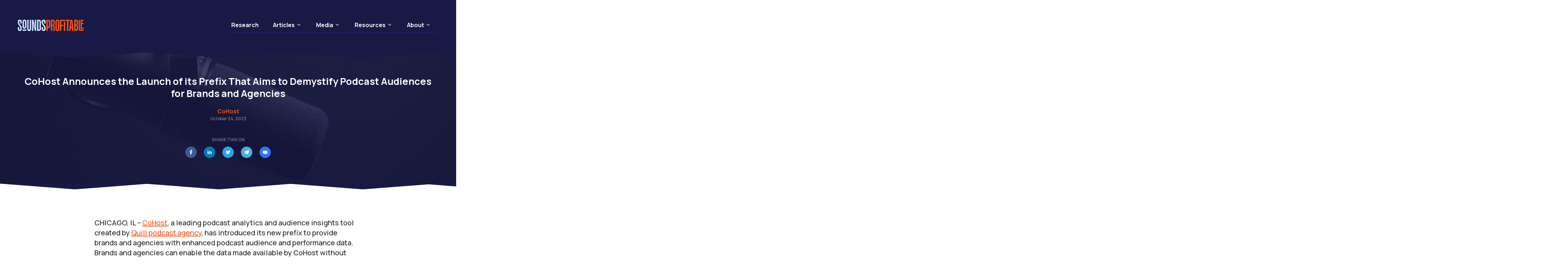

--- FILE ---
content_type: text/html; charset=UTF-8
request_url: https://soundsprofitable.com/press-release/cohost-announces-the-launch-of-its-prefix-that-aims-to-demystify-podcast-audiences-for-brands-and-agencies/
body_size: 25984
content:
<!doctype html>
<html dir="ltr" lang="en-US" prefix="og: https://ogp.me/ns#" class="no-js">
<head>
	<meta charset="UTF-8">
	<meta property="og:image" content="https://soundsprofitable.com/wp-content/uploads/2023/01/FB-sharing-Image.jpg">
	<meta name="viewport" content="width=device-width, initial-scale=1, maximum-scale=1, user-scalable=0" /><title>CoHost Announces the Launch of its Prefix That Aims to Demystify Podcast Audiences for Brands and Agencies - Sounds Profitable</title>
	<style>img:is([sizes="auto" i], [sizes^="auto," i]) { contain-intrinsic-size: 3000px 1500px }</style>
	
		<!-- All in One SEO 4.9.3 - aioseo.com -->
	<meta name="description" content="CHICAGO, IL - CoHost, a leading podcast analytics and audience insights tool created by Quill podcast agency, has introduced its new prefix to provide brands and agencies with enhanced podcast audience and performance data. Brands and agencies can enable the data made available by CoHost without changing hosting and distribution providers As the podcast industry" />
	<meta name="robots" content="max-image-preview:large" />
	<meta name="google-site-verification" content="WG9G6l043h8V92CqH04N6RrHQiEFVsxKikttmpvtidU" />
	<link rel="canonical" href="https://soundsprofitable.com/press-release/cohost-announces-the-launch-of-its-prefix-that-aims-to-demystify-podcast-audiences-for-brands-and-agencies/" />
	<meta name="generator" content="All in One SEO (AIOSEO) 4.9.3" />
		<meta property="og:locale" content="en_US" />
		<meta property="og:site_name" content="Sounds Profitable - The business of podcasting" />
		<meta property="og:type" content="article" />
		<meta property="og:title" content="CoHost Announces the Launch of its Prefix That Aims to Demystify Podcast Audiences for Brands and Agencies - Sounds Profitable" />
		<meta property="og:description" content="CHICAGO, IL - CoHost, a leading podcast analytics and audience insights tool created by Quill podcast agency, has introduced its new prefix to provide brands and agencies with enhanced podcast audience and performance data. Brands and agencies can enable the data made available by CoHost without changing hosting and distribution providers As the podcast industry" />
		<meta property="og:url" content="https://soundsprofitable.com/press-release/cohost-announces-the-launch-of-its-prefix-that-aims-to-demystify-podcast-audiences-for-brands-and-agencies/" />
		<meta property="og:image" content="https://soundsprofitable.com/wp-content/uploads/2025/12/16x9SPlogo-pdf.jpg" />
		<meta property="og:image:secure_url" content="https://soundsprofitable.com/wp-content/uploads/2025/12/16x9SPlogo-pdf.jpg" />
		<meta property="og:image:width" content="2560" />
		<meta property="og:image:height" content="1440" />
		<meta property="article:published_time" content="2023-10-24T16:24:55+00:00" />
		<meta property="article:modified_time" content="2023-10-23T17:25:29+00:00" />
		<meta name="twitter:card" content="summary_large_image" />
		<meta name="twitter:title" content="CoHost Announces the Launch of its Prefix That Aims to Demystify Podcast Audiences for Brands and Agencies - Sounds Profitable" />
		<meta name="twitter:description" content="CHICAGO, IL - CoHost, a leading podcast analytics and audience insights tool created by Quill podcast agency, has introduced its new prefix to provide brands and agencies with enhanced podcast audience and performance data. Brands and agencies can enable the data made available by CoHost without changing hosting and distribution providers As the podcast industry" />
		<meta name="twitter:image" content="https://soundsprofitable.com/wp-content/uploads/2025/12/16x9SPlogo-pdf.jpg" />
		<script type="application/ld+json" class="aioseo-schema">
			{"@context":"https:\/\/schema.org","@graph":[{"@type":"BreadcrumbList","@id":"https:\/\/soundsprofitable.com\/press-release\/cohost-announces-the-launch-of-its-prefix-that-aims-to-demystify-podcast-audiences-for-brands-and-agencies\/#breadcrumblist","itemListElement":[{"@type":"ListItem","@id":"https:\/\/soundsprofitable.com#listItem","position":1,"name":"Home","item":"https:\/\/soundsprofitable.com","nextItem":{"@type":"ListItem","@id":"https:\/\/soundsprofitable.com\/press-release\/cohost-announces-the-launch-of-its-prefix-that-aims-to-demystify-podcast-audiences-for-brands-and-agencies\/#listItem","name":"CoHost Announces the Launch of its Prefix That Aims to Demystify Podcast Audiences for Brands and Agencies"}},{"@type":"ListItem","@id":"https:\/\/soundsprofitable.com\/press-release\/cohost-announces-the-launch-of-its-prefix-that-aims-to-demystify-podcast-audiences-for-brands-and-agencies\/#listItem","position":2,"name":"CoHost Announces the Launch of its Prefix That Aims to Demystify Podcast Audiences for Brands and Agencies","previousItem":{"@type":"ListItem","@id":"https:\/\/soundsprofitable.com#listItem","name":"Home"}}]},{"@type":"Organization","@id":"https:\/\/soundsprofitable.com\/#organization","name":"Sounds Profitable","description":"The business of podcasting Sounds Profitable is a collection of media properties \u2014 a newsletter, a podcast, and much more \u2014 that covers both strategic and tactical changes to the business of podcasting. We are committed to setting the course for the future of the audio business","url":"https:\/\/soundsprofitable.com\/","logo":{"@type":"ImageObject","url":"https:\/\/soundsprofitable.com\/wp-content\/uploads\/2025\/03\/01.SP-MainLogo.svg","@id":"https:\/\/soundsprofitable.com\/press-release\/cohost-announces-the-launch-of-its-prefix-that-aims-to-demystify-podcast-audiences-for-brands-and-agencies\/#organizationLogo"},"image":{"@id":"https:\/\/soundsprofitable.com\/press-release\/cohost-announces-the-launch-of-its-prefix-that-aims-to-demystify-podcast-audiences-for-brands-and-agencies\/#organizationLogo"},"sameAs":["https:\/\/www.linkedin.com\/company\/sounds-profitable"]},{"@type":"WebPage","@id":"https:\/\/soundsprofitable.com\/press-release\/cohost-announces-the-launch-of-its-prefix-that-aims-to-demystify-podcast-audiences-for-brands-and-agencies\/#webpage","url":"https:\/\/soundsprofitable.com\/press-release\/cohost-announces-the-launch-of-its-prefix-that-aims-to-demystify-podcast-audiences-for-brands-and-agencies\/","name":"CoHost Announces the Launch of its Prefix That Aims to Demystify Podcast Audiences for Brands and Agencies - Sounds Profitable","description":"CHICAGO, IL - CoHost, a leading podcast analytics and audience insights tool created by Quill podcast agency, has introduced its new prefix to provide brands and agencies with enhanced podcast audience and performance data. Brands and agencies can enable the data made available by CoHost without changing hosting and distribution providers As the podcast industry","inLanguage":"en-US","isPartOf":{"@id":"https:\/\/soundsprofitable.com\/#website"},"breadcrumb":{"@id":"https:\/\/soundsprofitable.com\/press-release\/cohost-announces-the-launch-of-its-prefix-that-aims-to-demystify-podcast-audiences-for-brands-and-agencies\/#breadcrumblist"},"datePublished":"2023-10-24T13:25:29-04:00","dateModified":"2023-10-23T13:25:29-04:00"},{"@type":"WebSite","@id":"https:\/\/soundsprofitable.com\/#website","url":"https:\/\/soundsprofitable.com\/","name":"Sounds Profitable","description":"The business of podcasting","inLanguage":"en-US","publisher":{"@id":"https:\/\/soundsprofitable.com\/#organization"}}]}
		</script>
		<!-- All in One SEO -->

<link rel='dns-prefetch' href='//js.hs-scripts.com' />
<link rel='dns-prefetch' href='//www.googletagmanager.com' />
<link rel='dns-prefetch' href='//code.jquery.com' />
<link rel='dns-prefetch' href='//fonts.googleapis.com' />
<link rel="alternate" type="application/rss+xml" title="Sounds Profitable &raquo; Feed" href="https://soundsprofitable.com/feed/" />
<link rel="alternate" type="application/rss+xml" title="Sounds Profitable &raquo; Comments Feed" href="https://soundsprofitable.com/comments/feed/" />
		<!-- This site uses the Google Analytics by MonsterInsights plugin v9.11.1 - Using Analytics tracking - https://www.monsterinsights.com/ -->
							<script src="//www.googletagmanager.com/gtag/js?id=G-594GF1PQJK"  data-cfasync="false" data-wpfc-render="false" type="text/javascript" async></script>
			<script data-cfasync="false" data-wpfc-render="false" type="text/javascript">
				var mi_version = '9.11.1';
				var mi_track_user = true;
				var mi_no_track_reason = '';
								var MonsterInsightsDefaultLocations = {"page_location":"https:\/\/soundsprofitable.com\/press-release\/cohost-announces-the-launch-of-its-prefix-that-aims-to-demystify-podcast-audiences-for-brands-and-agencies\/"};
								MonsterInsightsDefaultLocations.page_location = window.location.href;
								if ( typeof MonsterInsightsPrivacyGuardFilter === 'function' ) {
					var MonsterInsightsLocations = (typeof MonsterInsightsExcludeQuery === 'object') ? MonsterInsightsPrivacyGuardFilter( MonsterInsightsExcludeQuery ) : MonsterInsightsPrivacyGuardFilter( MonsterInsightsDefaultLocations );
				} else {
					var MonsterInsightsLocations = (typeof MonsterInsightsExcludeQuery === 'object') ? MonsterInsightsExcludeQuery : MonsterInsightsDefaultLocations;
				}

								var disableStrs = [
										'ga-disable-G-594GF1PQJK',
									];

				/* Function to detect opted out users */
				function __gtagTrackerIsOptedOut() {
					for (var index = 0; index < disableStrs.length; index++) {
						if (document.cookie.indexOf(disableStrs[index] + '=true') > -1) {
							return true;
						}
					}

					return false;
				}

				/* Disable tracking if the opt-out cookie exists. */
				if (__gtagTrackerIsOptedOut()) {
					for (var index = 0; index < disableStrs.length; index++) {
						window[disableStrs[index]] = true;
					}
				}

				/* Opt-out function */
				function __gtagTrackerOptout() {
					for (var index = 0; index < disableStrs.length; index++) {
						document.cookie = disableStrs[index] + '=true; expires=Thu, 31 Dec 2099 23:59:59 UTC; path=/';
						window[disableStrs[index]] = true;
					}
				}

				if ('undefined' === typeof gaOptout) {
					function gaOptout() {
						__gtagTrackerOptout();
					}
				}
								window.dataLayer = window.dataLayer || [];

				window.MonsterInsightsDualTracker = {
					helpers: {},
					trackers: {},
				};
				if (mi_track_user) {
					function __gtagDataLayer() {
						dataLayer.push(arguments);
					}

					function __gtagTracker(type, name, parameters) {
						if (!parameters) {
							parameters = {};
						}

						if (parameters.send_to) {
							__gtagDataLayer.apply(null, arguments);
							return;
						}

						if (type === 'event') {
														parameters.send_to = monsterinsights_frontend.v4_id;
							var hookName = name;
							if (typeof parameters['event_category'] !== 'undefined') {
								hookName = parameters['event_category'] + ':' + name;
							}

							if (typeof MonsterInsightsDualTracker.trackers[hookName] !== 'undefined') {
								MonsterInsightsDualTracker.trackers[hookName](parameters);
							} else {
								__gtagDataLayer('event', name, parameters);
							}
							
						} else {
							__gtagDataLayer.apply(null, arguments);
						}
					}

					__gtagTracker('js', new Date());
					__gtagTracker('set', {
						'developer_id.dZGIzZG': true,
											});
					if ( MonsterInsightsLocations.page_location ) {
						__gtagTracker('set', MonsterInsightsLocations);
					}
										__gtagTracker('config', 'G-594GF1PQJK', {"forceSSL":"true","link_attribution":"true"} );
										window.gtag = __gtagTracker;										(function () {
						/* https://developers.google.com/analytics/devguides/collection/analyticsjs/ */
						/* ga and __gaTracker compatibility shim. */
						var noopfn = function () {
							return null;
						};
						var newtracker = function () {
							return new Tracker();
						};
						var Tracker = function () {
							return null;
						};
						var p = Tracker.prototype;
						p.get = noopfn;
						p.set = noopfn;
						p.send = function () {
							var args = Array.prototype.slice.call(arguments);
							args.unshift('send');
							__gaTracker.apply(null, args);
						};
						var __gaTracker = function () {
							var len = arguments.length;
							if (len === 0) {
								return;
							}
							var f = arguments[len - 1];
							if (typeof f !== 'object' || f === null || typeof f.hitCallback !== 'function') {
								if ('send' === arguments[0]) {
									var hitConverted, hitObject = false, action;
									if ('event' === arguments[1]) {
										if ('undefined' !== typeof arguments[3]) {
											hitObject = {
												'eventAction': arguments[3],
												'eventCategory': arguments[2],
												'eventLabel': arguments[4],
												'value': arguments[5] ? arguments[5] : 1,
											}
										}
									}
									if ('pageview' === arguments[1]) {
										if ('undefined' !== typeof arguments[2]) {
											hitObject = {
												'eventAction': 'page_view',
												'page_path': arguments[2],
											}
										}
									}
									if (typeof arguments[2] === 'object') {
										hitObject = arguments[2];
									}
									if (typeof arguments[5] === 'object') {
										Object.assign(hitObject, arguments[5]);
									}
									if ('undefined' !== typeof arguments[1].hitType) {
										hitObject = arguments[1];
										if ('pageview' === hitObject.hitType) {
											hitObject.eventAction = 'page_view';
										}
									}
									if (hitObject) {
										action = 'timing' === arguments[1].hitType ? 'timing_complete' : hitObject.eventAction;
										hitConverted = mapArgs(hitObject);
										__gtagTracker('event', action, hitConverted);
									}
								}
								return;
							}

							function mapArgs(args) {
								var arg, hit = {};
								var gaMap = {
									'eventCategory': 'event_category',
									'eventAction': 'event_action',
									'eventLabel': 'event_label',
									'eventValue': 'event_value',
									'nonInteraction': 'non_interaction',
									'timingCategory': 'event_category',
									'timingVar': 'name',
									'timingValue': 'value',
									'timingLabel': 'event_label',
									'page': 'page_path',
									'location': 'page_location',
									'title': 'page_title',
									'referrer' : 'page_referrer',
								};
								for (arg in args) {
																		if (!(!args.hasOwnProperty(arg) || !gaMap.hasOwnProperty(arg))) {
										hit[gaMap[arg]] = args[arg];
									} else {
										hit[arg] = args[arg];
									}
								}
								return hit;
							}

							try {
								f.hitCallback();
							} catch (ex) {
							}
						};
						__gaTracker.create = newtracker;
						__gaTracker.getByName = newtracker;
						__gaTracker.getAll = function () {
							return [];
						};
						__gaTracker.remove = noopfn;
						__gaTracker.loaded = true;
						window['__gaTracker'] = __gaTracker;
					})();
									} else {
										console.log("");
					(function () {
						function __gtagTracker() {
							return null;
						}

						window['__gtagTracker'] = __gtagTracker;
						window['gtag'] = __gtagTracker;
					})();
									}
			</script>
							<!-- / Google Analytics by MonsterInsights -->
		<link rel='stylesheet' id='content-embed-styles-css' href='https://soundsprofitable.com/wp-content/plugins/hubspot-content-embed/public/assets/main.css?ver=1.3.7' type='text/css' media='all' />
<link rel='stylesheet' id='wp-block-library-css' href='https://soundsprofitable.com/wp-includes/css/dist/block-library/style.min.css?ver=6.8.3' type='text/css' media='all' />
<style id='classic-theme-styles-inline-css' type='text/css'>
/*! This file is auto-generated */
.wp-block-button__link{color:#fff;background-color:#32373c;border-radius:9999px;box-shadow:none;text-decoration:none;padding:calc(.667em + 2px) calc(1.333em + 2px);font-size:1.125em}.wp-block-file__button{background:#32373c;color:#fff;text-decoration:none}
</style>
<link rel='stylesheet' id='aioseo/css/src/vue/standalone/blocks/table-of-contents/global.scss-css' href='https://soundsprofitable.com/wp-content/plugins/all-in-one-seo-pack/dist/Lite/assets/css/table-of-contents/global.e90f6d47.css?ver=4.9.3' type='text/css' media='all' />
<style id='global-styles-inline-css' type='text/css'>
:root{--wp--preset--aspect-ratio--square: 1;--wp--preset--aspect-ratio--4-3: 4/3;--wp--preset--aspect-ratio--3-4: 3/4;--wp--preset--aspect-ratio--3-2: 3/2;--wp--preset--aspect-ratio--2-3: 2/3;--wp--preset--aspect-ratio--16-9: 16/9;--wp--preset--aspect-ratio--9-16: 9/16;--wp--preset--color--black: #000000;--wp--preset--color--cyan-bluish-gray: #abb8c3;--wp--preset--color--white: #ffffff;--wp--preset--color--pale-pink: #f78da7;--wp--preset--color--vivid-red: #cf2e2e;--wp--preset--color--luminous-vivid-orange: #ff6900;--wp--preset--color--luminous-vivid-amber: #fcb900;--wp--preset--color--light-green-cyan: #7bdcb5;--wp--preset--color--vivid-green-cyan: #00d084;--wp--preset--color--pale-cyan-blue: #8ed1fc;--wp--preset--color--vivid-cyan-blue: #0693e3;--wp--preset--color--vivid-purple: #9b51e0;--wp--preset--gradient--vivid-cyan-blue-to-vivid-purple: linear-gradient(135deg,rgba(6,147,227,1) 0%,rgb(155,81,224) 100%);--wp--preset--gradient--light-green-cyan-to-vivid-green-cyan: linear-gradient(135deg,rgb(122,220,180) 0%,rgb(0,208,130) 100%);--wp--preset--gradient--luminous-vivid-amber-to-luminous-vivid-orange: linear-gradient(135deg,rgba(252,185,0,1) 0%,rgba(255,105,0,1) 100%);--wp--preset--gradient--luminous-vivid-orange-to-vivid-red: linear-gradient(135deg,rgba(255,105,0,1) 0%,rgb(207,46,46) 100%);--wp--preset--gradient--very-light-gray-to-cyan-bluish-gray: linear-gradient(135deg,rgb(238,238,238) 0%,rgb(169,184,195) 100%);--wp--preset--gradient--cool-to-warm-spectrum: linear-gradient(135deg,rgb(74,234,220) 0%,rgb(151,120,209) 20%,rgb(207,42,186) 40%,rgb(238,44,130) 60%,rgb(251,105,98) 80%,rgb(254,248,76) 100%);--wp--preset--gradient--blush-light-purple: linear-gradient(135deg,rgb(255,206,236) 0%,rgb(152,150,240) 100%);--wp--preset--gradient--blush-bordeaux: linear-gradient(135deg,rgb(254,205,165) 0%,rgb(254,45,45) 50%,rgb(107,0,62) 100%);--wp--preset--gradient--luminous-dusk: linear-gradient(135deg,rgb(255,203,112) 0%,rgb(199,81,192) 50%,rgb(65,88,208) 100%);--wp--preset--gradient--pale-ocean: linear-gradient(135deg,rgb(255,245,203) 0%,rgb(182,227,212) 50%,rgb(51,167,181) 100%);--wp--preset--gradient--electric-grass: linear-gradient(135deg,rgb(202,248,128) 0%,rgb(113,206,126) 100%);--wp--preset--gradient--midnight: linear-gradient(135deg,rgb(2,3,129) 0%,rgb(40,116,252) 100%);--wp--preset--font-size--small: 13px;--wp--preset--font-size--medium: 20px;--wp--preset--font-size--large: 36px;--wp--preset--font-size--x-large: 42px;--wp--preset--spacing--20: 0.44rem;--wp--preset--spacing--30: 0.67rem;--wp--preset--spacing--40: 1rem;--wp--preset--spacing--50: 1.5rem;--wp--preset--spacing--60: 2.25rem;--wp--preset--spacing--70: 3.38rem;--wp--preset--spacing--80: 5.06rem;--wp--preset--shadow--natural: 6px 6px 9px rgba(0, 0, 0, 0.2);--wp--preset--shadow--deep: 12px 12px 50px rgba(0, 0, 0, 0.4);--wp--preset--shadow--sharp: 6px 6px 0px rgba(0, 0, 0, 0.2);--wp--preset--shadow--outlined: 6px 6px 0px -3px rgba(255, 255, 255, 1), 6px 6px rgba(0, 0, 0, 1);--wp--preset--shadow--crisp: 6px 6px 0px rgba(0, 0, 0, 1);}:where(.is-layout-flex){gap: 0.5em;}:where(.is-layout-grid){gap: 0.5em;}body .is-layout-flex{display: flex;}.is-layout-flex{flex-wrap: wrap;align-items: center;}.is-layout-flex > :is(*, div){margin: 0;}body .is-layout-grid{display: grid;}.is-layout-grid > :is(*, div){margin: 0;}:where(.wp-block-columns.is-layout-flex){gap: 2em;}:where(.wp-block-columns.is-layout-grid){gap: 2em;}:where(.wp-block-post-template.is-layout-flex){gap: 1.25em;}:where(.wp-block-post-template.is-layout-grid){gap: 1.25em;}.has-black-color{color: var(--wp--preset--color--black) !important;}.has-cyan-bluish-gray-color{color: var(--wp--preset--color--cyan-bluish-gray) !important;}.has-white-color{color: var(--wp--preset--color--white) !important;}.has-pale-pink-color{color: var(--wp--preset--color--pale-pink) !important;}.has-vivid-red-color{color: var(--wp--preset--color--vivid-red) !important;}.has-luminous-vivid-orange-color{color: var(--wp--preset--color--luminous-vivid-orange) !important;}.has-luminous-vivid-amber-color{color: var(--wp--preset--color--luminous-vivid-amber) !important;}.has-light-green-cyan-color{color: var(--wp--preset--color--light-green-cyan) !important;}.has-vivid-green-cyan-color{color: var(--wp--preset--color--vivid-green-cyan) !important;}.has-pale-cyan-blue-color{color: var(--wp--preset--color--pale-cyan-blue) !important;}.has-vivid-cyan-blue-color{color: var(--wp--preset--color--vivid-cyan-blue) !important;}.has-vivid-purple-color{color: var(--wp--preset--color--vivid-purple) !important;}.has-black-background-color{background-color: var(--wp--preset--color--black) !important;}.has-cyan-bluish-gray-background-color{background-color: var(--wp--preset--color--cyan-bluish-gray) !important;}.has-white-background-color{background-color: var(--wp--preset--color--white) !important;}.has-pale-pink-background-color{background-color: var(--wp--preset--color--pale-pink) !important;}.has-vivid-red-background-color{background-color: var(--wp--preset--color--vivid-red) !important;}.has-luminous-vivid-orange-background-color{background-color: var(--wp--preset--color--luminous-vivid-orange) !important;}.has-luminous-vivid-amber-background-color{background-color: var(--wp--preset--color--luminous-vivid-amber) !important;}.has-light-green-cyan-background-color{background-color: var(--wp--preset--color--light-green-cyan) !important;}.has-vivid-green-cyan-background-color{background-color: var(--wp--preset--color--vivid-green-cyan) !important;}.has-pale-cyan-blue-background-color{background-color: var(--wp--preset--color--pale-cyan-blue) !important;}.has-vivid-cyan-blue-background-color{background-color: var(--wp--preset--color--vivid-cyan-blue) !important;}.has-vivid-purple-background-color{background-color: var(--wp--preset--color--vivid-purple) !important;}.has-black-border-color{border-color: var(--wp--preset--color--black) !important;}.has-cyan-bluish-gray-border-color{border-color: var(--wp--preset--color--cyan-bluish-gray) !important;}.has-white-border-color{border-color: var(--wp--preset--color--white) !important;}.has-pale-pink-border-color{border-color: var(--wp--preset--color--pale-pink) !important;}.has-vivid-red-border-color{border-color: var(--wp--preset--color--vivid-red) !important;}.has-luminous-vivid-orange-border-color{border-color: var(--wp--preset--color--luminous-vivid-orange) !important;}.has-luminous-vivid-amber-border-color{border-color: var(--wp--preset--color--luminous-vivid-amber) !important;}.has-light-green-cyan-border-color{border-color: var(--wp--preset--color--light-green-cyan) !important;}.has-vivid-green-cyan-border-color{border-color: var(--wp--preset--color--vivid-green-cyan) !important;}.has-pale-cyan-blue-border-color{border-color: var(--wp--preset--color--pale-cyan-blue) !important;}.has-vivid-cyan-blue-border-color{border-color: var(--wp--preset--color--vivid-cyan-blue) !important;}.has-vivid-purple-border-color{border-color: var(--wp--preset--color--vivid-purple) !important;}.has-vivid-cyan-blue-to-vivid-purple-gradient-background{background: var(--wp--preset--gradient--vivid-cyan-blue-to-vivid-purple) !important;}.has-light-green-cyan-to-vivid-green-cyan-gradient-background{background: var(--wp--preset--gradient--light-green-cyan-to-vivid-green-cyan) !important;}.has-luminous-vivid-amber-to-luminous-vivid-orange-gradient-background{background: var(--wp--preset--gradient--luminous-vivid-amber-to-luminous-vivid-orange) !important;}.has-luminous-vivid-orange-to-vivid-red-gradient-background{background: var(--wp--preset--gradient--luminous-vivid-orange-to-vivid-red) !important;}.has-very-light-gray-to-cyan-bluish-gray-gradient-background{background: var(--wp--preset--gradient--very-light-gray-to-cyan-bluish-gray) !important;}.has-cool-to-warm-spectrum-gradient-background{background: var(--wp--preset--gradient--cool-to-warm-spectrum) !important;}.has-blush-light-purple-gradient-background{background: var(--wp--preset--gradient--blush-light-purple) !important;}.has-blush-bordeaux-gradient-background{background: var(--wp--preset--gradient--blush-bordeaux) !important;}.has-luminous-dusk-gradient-background{background: var(--wp--preset--gradient--luminous-dusk) !important;}.has-pale-ocean-gradient-background{background: var(--wp--preset--gradient--pale-ocean) !important;}.has-electric-grass-gradient-background{background: var(--wp--preset--gradient--electric-grass) !important;}.has-midnight-gradient-background{background: var(--wp--preset--gradient--midnight) !important;}.has-small-font-size{font-size: var(--wp--preset--font-size--small) !important;}.has-medium-font-size{font-size: var(--wp--preset--font-size--medium) !important;}.has-large-font-size{font-size: var(--wp--preset--font-size--large) !important;}.has-x-large-font-size{font-size: var(--wp--preset--font-size--x-large) !important;}
:where(.wp-block-post-template.is-layout-flex){gap: 1.25em;}:where(.wp-block-post-template.is-layout-grid){gap: 1.25em;}
:where(.wp-block-columns.is-layout-flex){gap: 2em;}:where(.wp-block-columns.is-layout-grid){gap: 2em;}
:root :where(.wp-block-pullquote){font-size: 1.5em;line-height: 1.6;}
</style>
<link rel='stylesheet' id='contact-form-7-css' href='https://soundsprofitable.com/wp-content/plugins/contact-form-7/includes/css/styles.css?ver=6.1.4' type='text/css' media='all' />
<link rel='stylesheet' id='wpa-css-css' href='https://soundsprofitable.com/wp-content/plugins/honeypot/includes/css/wpa.css?ver=2.3.04' type='text/css' media='all' />
<link rel='stylesheet' id='salient-social-css' href='https://soundsprofitable.com/wp-content/plugins/salient-social/css/style.css?ver=1.2.2' type='text/css' media='all' />
<style id='salient-social-inline-css' type='text/css'>

  .sharing-default-minimal .nectar-love.loved,
  body .nectar-social[data-color-override="override"].fixed > a:before, 
  body .nectar-social[data-color-override="override"].fixed .nectar-social-inner a,
  .sharing-default-minimal .nectar-social[data-color-override="override"] .nectar-social-inner a:hover,
  .nectar-social.vertical[data-color-override="override"] .nectar-social-inner a:hover {
    background-color: #f25116;
  }
  .nectar-social.hover .nectar-love.loved,
  .nectar-social.hover > .nectar-love-button a:hover,
  .nectar-social[data-color-override="override"].hover > div a:hover,
  #single-below-header .nectar-social[data-color-override="override"].hover > div a:hover,
  .nectar-social[data-color-override="override"].hover .share-btn:hover,
  .sharing-default-minimal .nectar-social[data-color-override="override"] .nectar-social-inner a {
    border-color: #f25116;
  }
  #single-below-header .nectar-social.hover .nectar-love.loved i,
  #single-below-header .nectar-social.hover[data-color-override="override"] a:hover,
  #single-below-header .nectar-social.hover[data-color-override="override"] a:hover i,
  #single-below-header .nectar-social.hover .nectar-love-button a:hover i,
  .nectar-love:hover i,
  .hover .nectar-love:hover .total_loves,
  .nectar-love.loved i,
  .nectar-social.hover .nectar-love.loved .total_loves,
  .nectar-social.hover .share-btn:hover, 
  .nectar-social[data-color-override="override"].hover .nectar-social-inner a:hover,
  .nectar-social[data-color-override="override"].hover > div:hover span,
  .sharing-default-minimal .nectar-social[data-color-override="override"] .nectar-social-inner a:not(:hover) i,
  .sharing-default-minimal .nectar-social[data-color-override="override"] .nectar-social-inner a:not(:hover) {
    color: #f25116;
  }
</style>
<link rel='stylesheet' id='salient-grid-system-css' href='https://soundsprofitable.com/wp-content/themes/salient/css/build/grid-system.css?ver=15.0.6' type='text/css' media='all' />
<link rel='stylesheet' id='main-styles-css' href='https://soundsprofitable.com/wp-content/themes/salient/css/build/style.css?ver=15.0.6' type='text/css' media='all' />
<link rel='stylesheet' id='nectar-single-styles-css' href='https://soundsprofitable.com/wp-content/themes/salient/css/build/single.css?ver=15.0.6' type='text/css' media='all' />
<link rel='stylesheet' id='nectar_default_font_open_sans-css' href='https://fonts.googleapis.com/css?family=Open+Sans%3A300%2C400%2C600%2C700&#038;subset=latin%2Clatin-ext' type='text/css' media='all' />
<link rel='stylesheet' id='responsive-css' href='https://soundsprofitable.com/wp-content/themes/salient/css/build/responsive.css?ver=15.0.6' type='text/css' media='all' />
<link rel='stylesheet' id='skin-material-css' href='https://soundsprofitable.com/wp-content/themes/salient/css/build/skin-material.css?ver=15.0.6' type='text/css' media='all' />
<link rel='stylesheet' id='salient-wp-menu-dynamic-css' href='https://soundsprofitable.com/wp-content/uploads/salient/menu-dynamic.css?ver=33271' type='text/css' media='all' />
<link rel='stylesheet' id='dynamic-css-css' href='https://soundsprofitable.com/wp-content/themes/salient/css/salient-dynamic-styles.css?ver=18530' type='text/css' media='all' />
<style id='dynamic-css-inline-css' type='text/css'>
#header-space{background-color:#ffffff}@media only screen and (min-width:1000px){body #ajax-content-wrap.no-scroll{min-height:calc(100vh - 42px);height:calc(100vh - 42px)!important;}}@media only screen and (min-width:1000px){#page-header-wrap.fullscreen-header,#page-header-wrap.fullscreen-header #page-header-bg,html:not(.nectar-box-roll-loaded) .nectar-box-roll > #page-header-bg.fullscreen-header,.nectar_fullscreen_zoom_recent_projects,#nectar_fullscreen_rows:not(.afterLoaded) > div{height:calc(100vh - 41px);}.wpb_row.vc_row-o-full-height.top-level,.wpb_row.vc_row-o-full-height.top-level > .col.span_12{min-height:calc(100vh - 41px);}html:not(.nectar-box-roll-loaded) .nectar-box-roll > #page-header-bg.fullscreen-header{top:42px;}.nectar-slider-wrap[data-fullscreen="true"]:not(.loaded),.nectar-slider-wrap[data-fullscreen="true"]:not(.loaded) .swiper-container{height:calc(100vh - 40px)!important;}.admin-bar .nectar-slider-wrap[data-fullscreen="true"]:not(.loaded),.admin-bar .nectar-slider-wrap[data-fullscreen="true"]:not(.loaded) .swiper-container{height:calc(100vh - 40px - 32px)!important;}}.admin-bar[class*="page-template-template-no-header"] .wpb_row.vc_row-o-full-height.top-level,.admin-bar[class*="page-template-template-no-header"] .wpb_row.vc_row-o-full-height.top-level > .col.span_12{min-height:calc(100vh - 32px);}body[class*="page-template-template-no-header"] .wpb_row.vc_row-o-full-height.top-level,body[class*="page-template-template-no-header"] .wpb_row.vc_row-o-full-height.top-level > .col.span_12{min-height:100vh;}@media only screen and (max-width:999px){.using-mobile-browser #nectar_fullscreen_rows:not(.afterLoaded):not([data-mobile-disable="on"]) > div{height:calc(100vh - 104px);}.using-mobile-browser .wpb_row.vc_row-o-full-height.top-level,.using-mobile-browser .wpb_row.vc_row-o-full-height.top-level > .col.span_12,[data-permanent-transparent="1"].using-mobile-browser .wpb_row.vc_row-o-full-height.top-level,[data-permanent-transparent="1"].using-mobile-browser .wpb_row.vc_row-o-full-height.top-level > .col.span_12{min-height:calc(100vh - 104px);}html:not(.nectar-box-roll-loaded) .nectar-box-roll > #page-header-bg.fullscreen-header,.nectar_fullscreen_zoom_recent_projects,.nectar-slider-wrap[data-fullscreen="true"]:not(.loaded),.nectar-slider-wrap[data-fullscreen="true"]:not(.loaded) .swiper-container,#nectar_fullscreen_rows:not(.afterLoaded):not([data-mobile-disable="on"]) > div{height:calc(100vh - 51px);}.wpb_row.vc_row-o-full-height.top-level,.wpb_row.vc_row-o-full-height.top-level > .col.span_12{min-height:calc(100vh - 51px);}body[data-transparent-header="false"] #ajax-content-wrap.no-scroll{min-height:calc(100vh - 51px);height:calc(100vh - 51px);}}#ajax-content-wrap .vc_row.top_margin_-1px{margin-top:-1px;}@media only screen and (max-width:999px){.vc_row.top_padding_tablet_12px{padding-top:12px!important;}}@media only screen and (max-width:999px){.vc_row.bottom_padding_tablet_12px{padding-bottom:12px!important;}}@media only screen and (max-width:999px){.vc_row.inner_row.top_padding_tablet_80px{padding-top:80px!important;}}@media only screen and (max-width:999px){.vc_row.inner_row.bottom_padding_tablet_80px{padding-bottom:80px!important;}}@media only screen and (max-width:999px){.vc_row.inner_row.bottom_padding_tablet_96px{padding-bottom:96px!important;}}.wpb_column.column_position_relative,.wpb_column.column_position_relative > .vc_column-inner{position:relative;}@media only screen and (max-width:999px){.wpb_column.top_margin_tablet_0px{margin-top:0!important;}}@media only screen and (max-width:999px){.wpb_column.bottom_margin_tablet_0px{margin-bottom:0!important;}}.img-with-aniamtion-wrap.custom-width-185px .inner{max-width:185px;}@media only screen and (max-width:999px){.img-with-aniamtion-wrap.margin_top_tablet_0px{margin-top:0!important;}}@media only screen and (max-width:999px){.img-with-aniamtion-wrap.margin_bottom_tablet_0px{margin-bottom:0!important;}}@media only screen and (max-width:999px){body .img-with-aniamtion-wrap.custom-width-tablet-185px .inner{max-width:185px;}}@media only screen and (max-width:999px){.divider-wrap.height_tablet_40px > .divider{height:40px!important;}}@media only screen and (max-width:999px){.divider-wrap.height_tablet_9px > .divider{height:9px!important;}}@media only screen and (max-width:690px){.divider-wrap.height_phone_0px > .divider{height:0!important;}}@media only screen and (max-width:690px){body .img-with-aniamtion-wrap.custom-width-phone-185px .inner{max-width:185px;}}@media only screen and (max-width:690px){.img-with-aniamtion-wrap.margin_bottom_phone_0px{margin-bottom:0!important;}}@media only screen and (max-width:690px){.img-with-aniamtion-wrap.margin_top_phone_0px{margin-top:0!important;}}@media only screen and (max-width:690px){.vc_row.inner_row.bottom_padding_phone_80px{padding-bottom:80px!important;}}@media only screen and (max-width:690px){.wpb_column.bottom_margin_phone_0px{margin-bottom:0!important;}}@media only screen and (max-width:690px){.wpb_column.top_margin_phone_0px{margin-top:0!important;}}@media only screen and (max-width:690px){.vc_row.top_padding_phone_12px{padding-top:12px!important;}}@media only screen and (max-width:690px){.vc_row.bottom_padding_phone_12px{padding-bottom:12px!important;}}@media only screen and (max-width:690px){.vc_row.inner_row.top_padding_phone_80px{padding-top:80px!important;}}@media only screen and (max-width:690px){.divider-wrap.height_phone_9px > .divider{height:9px!important;}}@media only screen and (max-width:690px){.vc_row.inner_row.bottom_padding_phone_96px{padding-bottom:96px!important;}}.screen-reader-text,.nectar-skip-to-content:not(:focus){border:0;clip:rect(1px,1px,1px,1px);clip-path:inset(50%);height:1px;margin:-1px;overflow:hidden;padding:0;position:absolute!important;width:1px;word-wrap:normal!important;}.row .col img:not([srcset]){width:auto;}.row .col img.img-with-animation.nectar-lazy:not([srcset]){width:100%;}
</style>
<link rel='stylesheet' id='salient-child-style-css' href='https://soundsprofitable.com/wp-content/themes/salient-child/style.css?ver=15.0.6' type='text/css' media='all' />
<link rel='stylesheet' id='select2-css' href='https://soundsprofitable.com/wp-content/themes/salient/css/build/plugins/select2.css?ver=4.0.1' type='text/css' media='all' />
<link rel='stylesheet' id='jquery-ui-css' href='https://code.jquery.com/ui/1.13.2/themes/base/jquery-ui.css?ver=1.13' type='text/css' media='all' />
<link rel='stylesheet' id='custom-style-css' href='https://soundsprofitable.com/wp-content/themes/salient-child/assets/css/style.css?ver=4.6' type='text/css' media='all' />
<link rel='stylesheet' id='redux-google-fonts-salient_redux-css' href='https://fonts.googleapis.com/css?family=Manrope%3A500%2C700%2C600&#038;ver=1701356037' type='text/css' media='all' />
<script type="text/javascript" src="https://soundsprofitable.com/wp-includes/js/jquery/jquery.min.js?ver=3.7.1" id="jquery-core-js"></script>
<script type="text/javascript" src="https://soundsprofitable.com/wp-includes/js/jquery/jquery-migrate.min.js?ver=3.4.1" id="jquery-migrate-js"></script>
<script type="text/javascript" src="https://soundsprofitable.com/wp-content/plugins/google-analytics-for-wordpress/assets/js/frontend-gtag.min.js?ver=9.11.1" id="monsterinsights-frontend-script-js" async="async" data-wp-strategy="async"></script>
<script data-cfasync="false" data-wpfc-render="false" type="text/javascript" id='monsterinsights-frontend-script-js-extra'>/* <![CDATA[ */
var monsterinsights_frontend = {"js_events_tracking":"true","download_extensions":"doc,pdf,ppt,zip,xls,docx,pptx,xlsx","inbound_paths":"[{\"path\":\"\\\/go\\\/\",\"label\":\"affiliate\"},{\"path\":\"\\\/recommend\\\/\",\"label\":\"affiliate\"}]","home_url":"https:\/\/soundsprofitable.com","hash_tracking":"false","v4_id":"G-594GF1PQJK"};/* ]]> */
</script>

<!-- Google tag (gtag.js) snippet added by Site Kit -->
<!-- Google Analytics snippet added by Site Kit -->
<script type="text/javascript" src="https://www.googletagmanager.com/gtag/js?id=GT-K4ZVJPMX" id="google_gtagjs-js" async></script>
<script type="text/javascript" id="google_gtagjs-js-after">
/* <![CDATA[ */
window.dataLayer = window.dataLayer || [];function gtag(){dataLayer.push(arguments);}
gtag("set","linker",{"domains":["soundsprofitable.com"]});
gtag("js", new Date());
gtag("set", "developer_id.dZTNiMT", true);
gtag("config", "GT-K4ZVJPMX");
 window._googlesitekit = window._googlesitekit || {}; window._googlesitekit.throttledEvents = []; window._googlesitekit.gtagEvent = (name, data) => { var key = JSON.stringify( { name, data } ); if ( !! window._googlesitekit.throttledEvents[ key ] ) { return; } window._googlesitekit.throttledEvents[ key ] = true; setTimeout( () => { delete window._googlesitekit.throttledEvents[ key ]; }, 5 ); gtag( "event", name, { ...data, event_source: "site-kit" } ); }; 
/* ]]> */
</script>
<script type="text/javascript" src="https://code.jquery.com/ui/1.13.2/jquery-ui.js?ver=1.13" id="jquery-ui-js"></script>
<link rel="https://api.w.org/" href="https://soundsprofitable.com/wp-json/" /><link rel="alternate" title="JSON" type="application/json" href="https://soundsprofitable.com/wp-json/wp/v2/press-release/5067" /><link rel="EditURI" type="application/rsd+xml" title="RSD" href="https://soundsprofitable.com/xmlrpc.php?rsd" />
<link rel='shortlink' href='https://soundsprofitable.com/?p=5067' />
<link rel="alternate" title="oEmbed (JSON)" type="application/json+oembed" href="https://soundsprofitable.com/wp-json/oembed/1.0/embed?url=https%3A%2F%2Fsoundsprofitable.com%2Fpress-release%2Fcohost-announces-the-launch-of-its-prefix-that-aims-to-demystify-podcast-audiences-for-brands-and-agencies%2F" />
<link rel="alternate" title="oEmbed (XML)" type="text/xml+oembed" href="https://soundsprofitable.com/wp-json/oembed/1.0/embed?url=https%3A%2F%2Fsoundsprofitable.com%2Fpress-release%2Fcohost-announces-the-launch-of-its-prefix-that-aims-to-demystify-podcast-audiences-for-brands-and-agencies%2F&#038;format=xml" />
<meta name="generator" content="Site Kit by Google 1.170.0" />			<!-- DO NOT COPY THIS SNIPPET! Start of Page Analytics Tracking for HubSpot WordPress plugin v11.3.37-->
			<script class="hsq-set-content-id" data-content-id="blog-post">
				var _hsq = _hsq || [];
				_hsq.push(["setContentType", "blog-post"]);
			</script>
			<!-- DO NOT COPY THIS SNIPPET! End of Page Analytics Tracking for HubSpot WordPress plugin -->
			<meta name="title" content="CoHost Announces the Launch of its Prefix That Aims to Demystify Podcast Audiences for Brands and Agencies – Sounds Profitable"><meta name="description" content="CHICAGO, IL &#8211; CoHost, a leading podcast analytics and audience insights tool created by Quill podcast agency, has introduced its new prefix to provide brands and agencies with enhanced podcast..."><meta property="og:type" content="website"><meta property="og:url" content="https://soundsprofitable.com/press-release/cohost-announces-the-launch-of-its-prefix-that-aims-to-demystify-podcast-audiences-for-brands-and-agencies/"><meta property="og:title" content="CoHost Announces the Launch of its Prefix That Aims to Demystify Podcast Audiences for Brands and Agencies – Sounds Profitable"><meta property="og:description" content="CHICAGO, IL &#8211; CoHost, a leading podcast analytics and audience insights tool created by Quill podcast agency, has introduced its new prefix to provide brands and agencies with enhanced podcast..."><meta property="og:image" content="https://soundsprofitable.com/wp-content/uploads/2023/01/FB-sharing-Image.jpg"><meta property="twitter:card" content="summary_large_image"><meta property="twitter:url" content="https://soundsprofitable.com/press-release/cohost-announces-the-launch-of-its-prefix-that-aims-to-demystify-podcast-audiences-for-brands-and-agencies/"><meta property="twitter:title" content="CoHost Announces the Launch of its Prefix That Aims to Demystify Podcast Audiences for Brands and Agencies – Sounds Profitable"><meta property="twitter:description" content="CHICAGO, IL &#8211; CoHost, a leading podcast analytics and audience insights tool created by Quill podcast agency, has introduced its new prefix to provide brands and agencies with enhanced podcast..."><meta property="twitter:image" content="https://soundsprofitable.com/wp-content/uploads/2023/01/FB-sharing-Image.jpg"><script type="text/javascript"> var root = document.getElementsByTagName( "html" )[0]; root.setAttribute( "class", "js" ); </script><meta name="generator" content="Powered by WPBakery Page Builder - drag and drop page builder for WordPress."/>
<link rel="icon" href="https://soundsprofitable.com/wp-content/uploads/2022/11/cropped-favicon-32x32.webp" sizes="32x32" />
<link rel="icon" href="https://soundsprofitable.com/wp-content/uploads/2022/11/cropped-favicon-192x192.webp" sizes="192x192" />
<link rel="apple-touch-icon" href="https://soundsprofitable.com/wp-content/uploads/2022/11/cropped-favicon-180x180.webp" />
<meta name="msapplication-TileImage" content="https://soundsprofitable.com/wp-content/uploads/2022/11/cropped-favicon-270x270.webp" />
		<style type="text/css" id="wp-custom-css">
			
/* aqui*/
.guide-article-content {
    max-width: 780px;
    padding-left: 15px;
    padding-right: 15px;
    margin-left: auto;
    margin-right: auto;
    margin-top: 65px;
    margin-bottom: 50px;
	font-size: 1em !important;
	line-height: 1.75em !important;

}
.paragraph-small {
	font-size: 16px !important;
}
@media screen and (min-width: 1024px) {
.our-partners .our-partners-wrapper .partner {
	width: 15%;
}
.our-partners .partner img {
	max-height: 200px;
}
}
.article-guide-item-large .img-holder::after {
background: linear-gradient(0deg, rgba(0, 0, 0, 0.9) 40%, rgba(0, 0, 0, 0) 100%);
}

.podcast-player iframe {
		min-height: 220px;
		border-radius: 0;
}
#filter-podcasts .seasons .select-items, #filter-podcasts .show .select-items {
	background-color: #303030;
	box-shadow: 0px 14px 32px rgba(0, 0, 0, 0.25);
	padding: 16px;
}

/* POPUP */

.mfp-iframe-holder .mfp-content,
.mfp-inline-holder .mfp-content {
    max-width: 1180px;
}

.get-in-popup .wrapper {
    display: flex;
    position: relative;
    background-color: #181945;
    border-radius: 32px;
    -webkit-border-radius: 32px;
    -moz-border-radius: 32px;
    -ms-border-radius: 32px;
    -o-border-radius: 32px;
}

.get-in-popup .wrapper .decoration-line {
    position: absolute;
    top: -15px;
    left: calc(41.665% + 60px);
    max-width: 524px;
    width: 100%;
}

.get-in-popup .wrapper .decoration-line svg {
    max-width: 524px;
    width: 100%;
    height: auto;
}

.get-in-popup .wrapper .img-holder {
    width: 41.665%;
    border-top-left-radius: 32px;
    border-bottom-left-radius: 32px;
    background-repeat: no-repeat;
    background-size: cover;
    background-position-x: 90%;
    position: relative;
    overflow: hidden;
}

.get-in-popup .wrapper .img-holder::after {
    content: "";
    position: absolute;
    top: 0;
    bottom: 0;
    left: 0;
    right: 0;
    background: linear-gradient(0deg, rgba(0, 0, 0, 0.3), rgba(0, 0, 0, 0.3));
}

.get-in-popup .wrapper .text-wrapper {
    width: 58.335%;
    padding-left: 60px;
    padding-right: 8.333%;
    padding-top: 95px;
    padding-bottom: 95px;
}

.get-in-popup .text-wrapper p.tag {
    display: inline-block;
    font-size: 12px;
    font-weight: 800;
    line-height: 14px;
    letter-spacing: 1px;
    color: #fff;
    text-transform: uppercase;
    padding: 12px 24px;
    background-color: rgba(255, 255, 255, 0.05);
    border: 1px solid rgba(255, 255, 255, 0.04);
    border-radius: 16px;
    -webkit-border-radius: 16px;
    -moz-border-radius: 16px;
    -ms-border-radius: 16px;
    -o-border-radius: 16px;
    margin-bottom: 15px;
}

.get-in-popup .text-wrapper h3.title {
    background: linear-gradient(89.96deg, #F25116 2.06%, #4429F2 93.06%);
    background-clip: text;
    -webkit-background-clip: text;
    text-fill-color: transparent;
    -webkit-text-fill-color: transparent;
}

.get-in-popup .text-wrapper h4.subtitle {
    color: #CCE2FF;
    margin-bottom: 0;
}

.get-in-popup .text-wrapper .separator {
    margin-top: 25px;
    margin-bottom: 25px;
    line-height: 1;
}

.get-in-popup .text-wrapper p.description {
    padding-bottom: 40px;
    color: #fff;
}

.get-in-popup .text-wrapper .btn {
    display: inline-block;
}

.get-in-popup .custom-close {
    top: 34px !important;
    right: 34px;
    opacity: 1;
}

.get-in-popup .custom-close svg {
    fill: var(--nectar-accent-color);
    transition: all 0.4s ease-in-out;
    -webkit-transition: all 0.4s ease-in-out;
    -moz-transition: all 0.4s ease-in-out;
    -ms-transition: all 0.4s ease-in-out;
    -o-transition: all 0.4s ease-in-out;
}

.get-in-popup .custom-close:hover svg {
    fill: var(--nectar-extra-color-3);
}
/* Common Container Settings */
.form-container {
    border-radius: 25px;
    padding: 20px;
    max-width: 800px;
    margin: 0 auto;
    box-sizing: border-box;
}

/* ---------------------------------- LIGHT FORM ---------------------------------- */
/* Light Form Container */
.form-light {
    display: flex;
    justify-content: space-between;
    align-items: flex-start;
}
.form-light p{
    color:#4429f2!important;
}
.form-light label span{
    color:#4429f2!important;
}

.hs-form-field > label {
    padding-left: 1rem;
    padding-bottom: 0.5rem;
}

/* Input Fields for Light Form */
.form-light input[type="text"],
.form-light input[type="email"] {
    border: 2px solid #4429f2; /* Purple border */
    border-radius: 25px; /* Rounded corners */
    padding: 10px;
    margin-right: 10px;
    width: 220px;
    font-size: 14px;
    color: #666666!important;
    margin-bottom: 20px; /* Adds padding below form elements */
}

.hs-fieldtype-booleancheckbox {
    margin-bottom: 1.5rem;
}

.form-light input::placeholder {
    color: #b3b3b3; /* Placeholder text color */
}

/* Button Styles for Light Form */
.form-light button,
.form-light input[type="submit"] {
    background-color: #f25116; /* Bright orange button */
    border: none;
    color: white;
    padding: 10px 20px;
    border-radius: 25px; /* Rounded button */
    font-size: 16px;
    cursor: pointer;
    text-align: center; /* Center the button text */
    transition: background-color 0.3s ease;
    margin-top: 20px; /* Adds space after the input fields */
}

.form-light button:hover,
.form-light input[type="submit"]:hover {
    background-color: #e14d2a; /* Darker orange on hover */
}

/* Checkbox Styles for Light Form */
/* Checkbox Styles for Dark Form */
.form-light input[type="checkbox"] {
    width: 18px!important;
    max-width: 18px;
    height: 18px;
    accent-color: #ff5f3e;
    margin-right: 0px;
}

.form-light-checkbox-container label {
    font-size: 8px;
    font-weight: bold;
    color: #242424; /* Dark text color */
    display: flex;
    align-items: center;
    gap: 10px;
}

/* Styling for individual checkboxes */
.form-light-checkbox-container input[type="checkbox"] {
    width: 16px;
    height: 16px;
    accent-color: #ff5f3e; /* Orange checkbox */
    border-radius: 2px;
}
/* Styling for labels in light Form */
.form-light label {
    font-size: 14px;
    font-weight: bold;
    color: #666666;
    display: flex;
    align-items: center;
    gap: 10px;
    line-height: 1.5;
}

/* Remove bullet points */
ul.inputs-list,
ul.inputs-list li {
    list-style-type: none;
    padding: 0;
    margin: 0;
}

ul.inputs-list label span {
    text-transform: uppercase;
    font-size: 12px;
    letter-spacing: 0.01em;
    font-weight: 700;
    line-height: 13px;
}

/* Help Text (legend) Styling for Light Form */
.hs-field-desc {
    font-size: 12px;
    color: #666666;
    margin-bottom: 10px;
}

/* Responsive for Light Form */
@media (max-width: 768px) {
    .form-light-container {
        flex-direction: column;
        align-items: flex-start;
    }

    .form-light-container input[type="text"],
    .form-light-container input[type="email"] {
        width: 100%;
        margin-bottom: 10px;
    }

    .form-light-checkbox-container {
        margin-left: 0;
        margin-top: 10px;
    }
}

/* ---------------------------------- DARK FORM ---------------------------------- */
/* Dark Form Container */
.dark-form {
    border-radius: 25px;
    padding: 0px;
    color: #ffffff;
    max-width: 700px;
    margin: 0 auto;
    box-sizing: border-box;
}
.dark-form p{
    color:#CCE2FF!important;
}
.dark-form label span{
    color:#CCE2FF!important;
}

/* Input Fields for Dark Form */
.dark-form input[type="text"],
.dark-form input[type="email"] {
    border: 2px solid #ffffff;
    border-radius: 25px;
    padding: 12px;
    width: 100%;
    font-size: 14px;
    color: #ffffff;
    margin-bottom: 20px;
}

.dark-form input::placeholder {
    color: #b3b3b3;
}

/* Button Styles for Dark Form */
.dark-form button,
.dark-form input[type="submit"] {
    background-color: #f25116;
    border: none;
    color: white;
    padding: 12px 25px;
    border-radius: 25px;
    font-size: 16px;
    cursor: pointer;
    text-align: left;
    transition: background-color 0.3s ease;
    margin-top: 20px;
}

.dark-form button:hover,
.dark-form input[type="submit"]:hover {
    background-color: #e14d2a;
}

/* Checkbox Styles for Dark Form */
.dark-form input[type="checkbox"] {
    width: 18px!important;
    max-width: 18px;
    height: 18px;
    accent-color: #ff5f3e;
    margin-right: 0px;
}

/* Styling for labels in Dark Form */
.dark-form label {
    font-size: 14px;
    font-weight: bold;
    color: #666666;
    display: flex;
    align-items: center;
    gap: 10px;
    line-height: 1.5;
}

/* Help Text (legend) Styling for Dark Form */
.dark-form legend.hs-field-desc {
    color: #ffffff;
    font-size: 14px;
    font-weight: normal;
}

/* Adjusting text under checkboxes in Dark Form */
.dark-form .form-light-checkbox-container p {
    color: #d3d3d3;
    margin-top: 5px;
    margin-bottom: 20px;
    font-size: 12px;
}

/* Responsive for Dark Form */
@media (max-width: 768px) {
    .dark-form {
        padding: 20px;
    }
}

@media only screen and (max-width: 1000px) {

    .get-in-popup .wrapper .decoration-line {
        left: 8.333%;
    }

    .get-in-popup .wrapper .img-holder {
        display: none;
    }

    .get-in-popup .wrapper .text-wrapper {
        width: 100%;
        padding-left: 8.333%;
    }
}

@media only screen and (max-width: 690px) {

    .get-in-popup .text-wrapper p.tag {
        padding: 12px 16px;
    }
}

@media only screen and (max-width: 480px) {

    .get-in-popup .text-wrapper .btn {
        display: block;
    }

    .get-in-popup .custom-close {
        top: 20px !important;
        right: 20px;
    }
}		</style>
		<noscript><style> .wpb_animate_when_almost_visible { opacity: 1; }</style></noscript></head><body class="wp-singular press-release-template-default single single-press-release postid-5067 wp-theme-salient wp-child-theme-salient-child material wpb-js-composer js-comp-ver-6.9.1 vc_responsive" data-footer-reveal="false" data-footer-reveal-shadow="none" data-header-format="default" data-body-border="off" data-boxed-style="" data-header-breakpoint="1000" data-dropdown-style="minimal" data-cae="easeOutCubic" data-cad="750" data-megamenu-width="contained" data-aie="none" data-ls="fancybox" data-apte="standard" data-hhun="0" data-fancy-form-rcs="default" data-form-style="default" data-form-submit="default" data-is="minimal" data-button-style="rounded" data-user-account-button="false" data-flex-cols="true" data-col-gap="default" data-header-inherit-rc="false" data-header-search="false" data-animated-anchors="true" data-ajax-transitions="false" data-full-width-header="false" data-slide-out-widget-area="true" data-slide-out-widget-area-style="fullscreen-alt" data-user-set-ocm="off" data-loading-animation="none" data-bg-header="false" data-responsive="1" data-ext-responsive="true" data-ext-padding="90" data-header-resize="1" data-header-color="custom" data-cart="false" data-remove-m-parallax="" data-remove-m-video-bgs="" data-m-animate="0" data-force-header-trans-color="light" data-smooth-scrolling="0" data-permanent-transparent="false" >
	
	<script type="text/javascript">
	 (function(window, document) {

		 if(navigator.userAgent.match(/(Android|iPod|iPhone|iPad|BlackBerry|IEMobile|Opera Mini)/)) {
			 document.body.className += " using-mobile-browser mobile ";
		 }

		 if( !("ontouchstart" in window) ) {

			 var body = document.querySelector("body");
			 var winW = window.innerWidth;
			 var bodyW = body.clientWidth;

			 if (winW > bodyW + 4) {
				 body.setAttribute("style", "--scroll-bar-w: " + (winW - bodyW - 4) + "px");
			 } else {
				 body.setAttribute("style", "--scroll-bar-w: 0px");
			 }
		 }

	 })(window, document);
   </script><a href="#ajax-content-wrap" class="nectar-skip-to-content">Skip to main content</a><div class="ocm-effect-wrap"><div class="ocm-effect-wrap-inner">	
	<div id="header-space"  data-header-mobile-fixed='1'></div> 
	
		<div id="header-outer" data-has-menu="true" data-has-buttons="no" data-header-button_style="default" data-using-pr-menu="false" data-mobile-fixed="1" data-ptnm="false" data-lhe="default" data-user-set-bg="#181945" data-format="default" data-permanent-transparent="false" data-megamenu-rt="0" data-remove-fixed="0" data-header-resize="1" data-cart="false" data-transparency-option="" data-box-shadow="none" data-shrink-num="6" data-using-secondary="0" data-using-logo="1" data-logo-height="32" data-m-logo-height="28" data-padding="5" data-full-width="false" data-condense="false" >
		
<div id="search-outer" class="nectar">
	<div id="search">
		<div class="container">
			 <div id="search-box">
				 <div class="inner-wrap">
					 <div class="col span_12">
						  <form role="search" action="https://soundsprofitable.com/" method="GET">
														 <input type="text" name="s"  value="" aria-label="Search" placeholder="Search" />
							 
						<span>Hit enter to search or ESC to close</span>
												</form>
					</div><!--/span_12-->
				</div><!--/inner-wrap-->
			 </div><!--/search-box-->
			 <div id="close"><a href="#"><span class="screen-reader-text">Close Search</span>
				<span class="close-wrap"> <span class="close-line close-line1"></span> <span class="close-line close-line2"></span> </span>				 </a></div>
		 </div><!--/container-->
	</div><!--/search-->
</div><!--/search-outer-->

<header id="top">
	<div class="container">
		<div class="row">
			<div class="col span_3">
								<a id="logo" href="https://soundsprofitable.com" data-supplied-ml-starting-dark="false" data-supplied-ml-starting="false" data-supplied-ml="true" >
					<img class="stnd skip-lazy default-logo dark-version" width="369" height="64" alt="Sounds Profitable" src="https://soundsprofitable.com/wp-content/uploads/2022/11/sounds-profitable.webp" srcset="https://soundsprofitable.com/wp-content/uploads/2022/11/sounds-profitable.webp 1x, https://soundsprofitable.com/wp-content/uploads/2022/11/sounds-profitable.webp 2x" /><img class="mobile-only-logo skip-lazy" alt="Sounds Profitable" width="369" height="64" src="https://soundsprofitable.com/wp-content/uploads/2022/11/sounds-profitable.webp" /><img class="starting-logo skip-lazy default-logo" width="369" height="64" alt="Sounds Profitable" src="https://soundsprofitable.com/wp-content/uploads/2022/11/sounds-profitable.webp" srcset="https://soundsprofitable.com/wp-content/uploads/2022/11/sounds-profitable.webp 1x, https://soundsprofitable.com/wp-content/uploads/2022/11/sounds-profitable.webp 2x" />				</a>
							</div><!--/span_3-->

			<div class="col span_9 col_last">
									<div class="nectar-mobile-only mobile-header"><div class="inner"></div></div>
													<div class="slide-out-widget-area-toggle mobile-icon fullscreen-alt" data-custom-color="false" data-icon-animation="simple-transform">
						<div> <a href="#sidewidgetarea" aria-label="Navigation Menu" aria-expanded="false" class="closed">
							<span class="screen-reader-text">Menu</span><span aria-hidden="true"> <i class="lines-button x2"> <i class="lines"></i> </i> </span>
						</a></div>
					</div>
				
									<nav>
													<ul class="sf-menu">
								<li id="menu-item-771" class="menu-item menu-item-type-post_type menu-item-object-page nectar-regular-menu-item menu-item-771"><a href="https://soundsprofitable.com/research/"><span class="menu-title-text">Research</span></a></li>
<li id="menu-item-4883" class="menu-item menu-item-type-custom menu-item-object-custom menu-item-has-children nectar-regular-menu-item sf-with-ul menu-item-4883"><a href="#"><span class="menu-title-text">Articles</span><span class="sf-sub-indicator"><i class="fa fa-angle-down icon-in-menu" aria-hidden="true"></i></span></a>
<ul class="sub-menu">
	<li id="menu-item-4469" class="menu-item menu-item-type-post_type menu-item-object-page nectar-regular-menu-item menu-item-4469"><a href="https://soundsprofitable.com/article/"><span class="menu-title-text">Articles</span></a></li>
	<li id="menu-item-4467" class="menu-item menu-item-type-post_type menu-item-object-page nectar-regular-menu-item menu-item-4467"><a href="https://soundsprofitable.com/the-download/"><span class="menu-title-text">The Download</span></a></li>
	<li id="menu-item-4468" class="menu-item menu-item-type-post_type menu-item-object-page nectar-regular-menu-item menu-item-4468"><a href="https://soundsprofitable.com/insights/"><span class="menu-title-text">Insights &#038; Thought Leadership</span></a></li>
</ul>
</li>
<li id="menu-item-4884" class="menu-item menu-item-type-custom menu-item-object-custom menu-item-has-children nectar-regular-menu-item sf-with-ul menu-item-4884"><a href="#"><span class="menu-title-text">Media</span><span class="sf-sub-indicator"><i class="fa fa-angle-down icon-in-menu" aria-hidden="true"></i></span></a>
<ul class="sub-menu">
	<li id="menu-item-797" class="menu-item menu-item-type-post_type menu-item-object-page nectar-regular-menu-item menu-item-797"><a href="https://soundsprofitable.com/deep-dives/"><span class="menu-title-text">Deep Dives</span></a></li>
	<li id="menu-item-925" class="menu-item menu-item-type-post_type menu-item-object-page nectar-regular-menu-item menu-item-925"><a href="https://soundsprofitable.com/podcast/"><span class="menu-title-text">Podcast</span></a></li>
</ul>
</li>
<li id="menu-item-4115" class="menu-item menu-item-type-custom menu-item-object-custom menu-item-has-children nectar-regular-menu-item sf-with-ul menu-item-4115"><a href="#"><span class="menu-title-text">Resources</span><span class="sf-sub-indicator"><i class="fa fa-angle-down icon-in-menu" aria-hidden="true"></i></span></a>
<ul class="sub-menu">
	<li id="menu-item-3443" class="menu-item menu-item-type-post_type menu-item-object-page nectar-regular-menu-item menu-item-3443"><a href="https://soundsprofitable.com/events/"><span class="menu-title-text">Events</span></a></li>
	<li id="menu-item-4116" class="menu-item menu-item-type-post_type menu-item-object-page nectar-regular-menu-item menu-item-4116"><a href="https://soundsprofitable.com/press-release/"><span class="menu-title-text">Press Releases</span></a></li>
	<li id="menu-item-4425" class="menu-item menu-item-type-post_type menu-item-object-page nectar-regular-menu-item menu-item-4425"><a href="https://soundsprofitable.com/jobs/"><span class="menu-title-text">Job Board</span></a></li>
	<li id="menu-item-5008" class="menu-item menu-item-type-post_type menu-item-object-article nectar-regular-menu-item menu-item-5008"><a href="https://soundsprofitable.com/article/podcast-industry-glossary/"><span class="menu-title-text">Glossary</span></a></li>
	<li id="menu-item-4886" class="menu-item menu-item-type-custom menu-item-object-custom nectar-regular-menu-item menu-item-4886"><a target="_blank" href="https://www.magellan.ai/resources/reports/the-podscape"><span class="menu-title-text">Podscape</span></a></li>
	<li id="menu-item-4887" class="menu-item menu-item-type-custom menu-item-object-custom nectar-regular-menu-item menu-item-4887"><a target="_blank" href="https://brandsinaudio.com/"><span class="menu-title-text">Brands in Audio</span></a></li>
</ul>
</li>
<li id="menu-item-3866" class="menu-item menu-item-type-custom menu-item-object-custom menu-item-has-children nectar-regular-menu-item sf-with-ul menu-item-3866"><a href="/about-us"><span class="menu-title-text">About</span><span class="sf-sub-indicator"><i class="fa fa-angle-down icon-in-menu" aria-hidden="true"></i></span></a>
<ul class="sub-menu">
	<li id="menu-item-262" class="menu-item menu-item-type-post_type menu-item-object-page nectar-regular-menu-item menu-item-262"><a href="https://soundsprofitable.com/about-us/"><span class="menu-title-text">About  Us</span></a></li>
	<li id="menu-item-3894" class="menu-item menu-item-type-post_type menu-item-object-page nectar-regular-menu-item menu-item-3894"><a href="https://soundsprofitable.com/media-assets/"><span class="menu-title-text">Media Assets</span></a></li>
	<li id="menu-item-3865" class="menu-item menu-item-type-post_type menu-item-object-page nectar-regular-menu-item menu-item-3865"><a href="https://soundsprofitable.com/get-in-touch/"><span class="menu-title-text">Contact</span></a></li>
</ul>
</li>
							</ul>
													<ul class="buttons sf-menu" data-user-set-ocm="off">

								
							</ul>
						
					</nav>

					
				</div><!--/span_9-->

				
			</div><!--/row-->
					</div><!--/container-->
	</header>		
	</div>
		<div id="ajax-content-wrap">
<div class="press-releases-single">
    <div class="wrapper">
        <div class="header-space"></div>
        <div class="separator">
            <svg width="4400" height="16" viewBox="0 0 4400 16" fill="none" xmlns="http://www.w3.org/2000/svg">
                <path d="M3592 -0.00012207L3172 -8.53527e-05L3382 15.9999L3592 -0.00012207Z" fill="var(--nectar-extra-color-1)" />
                <path d="M2002 3.05176e-05L1582 6.72351e-05L1792 16L2002 3.05176e-05Z" fill="var(--nectar-extra-color-1)" />
                <path d="M824 0.00012207L404 0.000158788L614 16.0001L824 0.00012207Z" fill="var(--nectar-extra-color-1)" />
                <path d="M3996 -0.000152588L3576 -0.00011587L3786 15.9999L3996 -0.000152588Z" fill="var(--nectar-extra-color-1)" />
                <path d="M2406 0L1986 3.67176e-05L2196 16L2406 0Z" fill="var(--nectar-extra-color-1)" />
                <path d="M1228 9.15527e-05L808 0.00012827L1018 16.0001L1228 9.15527e-05Z" fill="var(--nectar-extra-color-1)" />
                <path d="M4400 -0.000183105L3980 -0.000146388L4190 15.9998L4400 -0.000183105Z" fill="var(--nectar-extra-color-1)" />
                <path d="M2810 -3.05176e-05L2390 6.19999e-06L2600 16L2810 -3.05176e-05Z" fill="var(--nectar-extra-color-1)" />
                <path d="M3188 -9.15527e-05L2768 -5.48352e-05L2978 15.9999L3188 -9.15527e-05Z" fill="var(--nectar-extra-color-1)" />
                <path d="M1598 6.10352e-05L1178 9.77527e-05L1388 16.0001L1598 6.10352e-05Z" fill="var(--nectar-extra-color-1)" />
                <path d="M420 0.000152588L0 0.000189305L210 16.0002L420 0.000152588Z" fill="var(--nectar-extra-color-1)" />
            </svg>
        </div>

        
        <div class="hero-image">
            <div class="img-holder">
                <img src="https://soundsprofitable.com/wp-content/themes/salient-child/assets/img/press-releases-single-cover.webp" alt="CoHost Announces the Launch of its Prefix That Aims to Demystify Podcast Audiences for Brands and Agencies"/>
            </div>
            <div class="container">
                <div class="head-wrapper">
                    <h3>CoHost Announces the Launch of its Prefix That Aims to Demystify Podcast Audiences for Brands and Agencies</h3>
                                                                        <a href="http://www.cohostpodcasting.com" target="_blank" class="company-website">CoHost</a>
                                                                <p class="date">October 24, 2023</p>
                    <div class="social-share">
                        <span>Share this on</span>
                        <div class="wrapper">
                            <a href="https://www.facebook.com/sharer/sharer.php?u=https%3A%2F%2Fsoundsprofitable.com%2Fpress-release%2Fcohost-announces-the-launch-of-its-prefix-that-aims-to-demystify-podcast-audiences-for-brands-and-agencies%2F&t=CoHost Announces the Launch of its Prefix That Aims to Demystify Podcast Audiences for Brands and Agencies" target="_blank">
                                <svg width="32" height="32" viewBox="0 0 32 32" fill="none" xmlns="http://www.w3.org/2000/svg">
                                    <path d="M32 16C32 24.8366 24.8366 32 16 32C7.16344 32 0 24.8366 0 16C0 7.16344 7.16344 0 16 0C24.8366 0 32 7.16344 32 16Z" fill="#3D5A96"/>
                                    <path fill-rule="evenodd" clip-rule="evenodd" d="M17.0824 22.5641H14.1723V16.3649H12.718V13.9759H14.1723V12.5429C14.1723 10.5954 14.9934 9.43594 17.3262 9.43594H19.2682V11.8249H18.0549C17.1464 11.8249 17.086 12.1583 17.086 12.7815L17.0824 13.9759H19.2821L19.0244 16.3649H17.0824V22.5641Z" fill="white"/>
                                </svg>
                            </a>
                            <a href="https://www.linkedin.com/sharing/share-offsite/?url=https%3A%2F%2Fsoundsprofitable.com%2Fpress-release%2Fcohost-announces-the-launch-of-its-prefix-that-aims-to-demystify-podcast-audiences-for-brands-and-agencies%2F&title=CoHost Announces the Launch of its Prefix That Aims to Demystify Podcast Audiences for Brands and Agencies" target="_blank">
                                <svg width="32" height="32" viewBox="0 0 32 32" fill="none" xmlns="http://www.w3.org/2000/svg">
                                    <path d="M32 16C32 24.8366 24.8366 32 16 32C7.16344 32 0 24.8366 0 16C0 7.16344 7.16344 0 16 0C24.8366 0 32 7.16344 32 16Z" fill="#007AB7"/>
                                    <path d="M12.8227 13.6617H10.4402V21.3346H12.8227V13.6617Z" fill="white"/>
                                    <path d="M13.0176 11.2307C13.0176 10.4678 12.3976 9.84688 11.6359 9.84688C10.8698 9.84688 10.2543 10.4678 10.2543 11.2307C10.2543 11.9935 10.8698 12.6144 11.6359 12.6144C12.3976 12.6144 13.0176 11.9935 13.0176 11.2307Z" fill="white"/>
                                    <path d="M16.6007 13.6601H14.3245V21.333H16.7026V17.5365C16.7026 16.5386 16.8886 15.5672 18.1285 15.5672C19.3507 15.5672 19.364 16.7115 19.364 17.603V21.333H21.7421V17.1284C21.7421 15.0616 21.2948 13.4738 18.8858 13.4738C17.7255 13.4738 16.9506 14.1081 16.6317 14.7113H16.6007V13.6601Z" fill="white"/>
                                </svg>
                            </a>
                            <a href="https://twitter.com/intent/tweet?url=https%3A%2F%2Fsoundsprofitable.com%2Fpress-release%2Fcohost-announces-the-launch-of-its-prefix-that-aims-to-demystify-podcast-audiences-for-brands-and-agencies%2F&text=CoHost Announces the Launch of its Prefix That Aims to Demystify Podcast Audiences for Brands and Agencies" target="_blank">
                                <svg width="32" height="32" viewBox="0 0 32 32" fill="none" xmlns="http://www.w3.org/2000/svg">
                                    <path d="M32 16C32 24.8366 24.8366 32 16 32C7.16344 32 0 24.8366 0 16C0 7.16344 7.16344 0 16 0C24.8366 0 32 7.16344 32 16Z" fill="#2AA3EF"/>
                                    <path fill-rule="evenodd" clip-rule="evenodd" d="M22.5641 11.9298C22.0814 12.1439 21.5616 12.2886 21.0172 12.3542C21.5732 12.0204 22.0003 11.4932 22.2011 10.8645C21.6806 11.1731 21.1044 11.3971 20.4904 11.5175C19.9992 10.9941 19.2995 10.6672 18.5248 10.6672C17.0373 10.6672 15.8309 11.8726 15.8309 13.36C15.8309 13.5718 15.8556 13.7767 15.9012 13.9741C13.6629 13.8621 11.6788 12.7892 10.3504 11.1602C10.1179 11.5579 9.98584 12.0204 9.98584 12.5142C9.98584 13.4483 10.4616 14.2728 11.1837 14.7551C10.742 14.7414 10.3264 14.6202 9.96422 14.4183C9.96422 14.4297 9.96422 14.4412 9.96422 14.4526C9.96422 15.7571 10.8918 16.8452 12.1244 17.0928C11.8982 17.1545 11.661 17.1873 11.4147 17.1873C11.2417 17.1873 11.0725 17.1705 10.908 17.1385C11.2509 18.2083 12.2457 18.987 13.4243 19.0091C12.5021 19.7307 11.3405 20.1612 10.0785 20.1612C9.8615 20.1612 9.64679 20.149 9.43594 20.1239C10.6277 20.8881 12.0434 21.3339 13.5649 21.3339C18.5186 21.3339 21.228 17.2307 21.228 13.6724C21.228 13.555 21.2249 13.44 21.2203 13.3241C21.7462 12.9447 22.2035 12.4692 22.5641 11.9298Z" fill="white"/>
                                </svg>
                            </a>
                            <a href="https://t.me/share/url?url=https%3A%2F%2Fsoundsprofitable.com%2Fpress-release%2Fcohost-announces-the-launch-of-its-prefix-that-aims-to-demystify-podcast-audiences-for-brands-and-agencies%2F&text=CoHost Announces the Launch of its Prefix That Aims to Demystify Podcast Audiences for Brands and Agencies" target="_blank">
                                <svg width="32" height="32" viewBox="0 0 32 32" fill="none" xmlns="http://www.w3.org/2000/svg">
                                    <path d="M32 16C32 24.8366 24.8366 32 16 32C7.16344 32 0 24.8366 0 16C0 7.16344 7.16344 0 16 0C24.8366 0 32 7.16344 32 16Z" fill="#45AEE4"/>
                                    <path fill-rule="evenodd" clip-rule="evenodd" d="M12.018 17.0794L8.75482 15.7949C8.42339 15.6639 8.42052 15.1704 8.751 15.036L22.1432 9.58728C22.4271 9.47147 22.72 9.73381 22.6582 10.0483L20.2549 22.2407C20.1982 22.5286 19.8782 22.6591 19.6523 22.486L16.3716 19.9739C16.1723 19.8213 15.9007 19.8295 15.7101 19.9933L13.8911 21.5572C13.68 21.7393 13.3619 21.6379 13.281 21.3635L12.018 17.0794ZM19.4553 12.2531L13.0779 16.3958C12.8335 16.5549 12.7184 16.8662 12.7973 17.1577L13.4869 19.713C13.5358 19.8941 13.785 19.8756 13.8088 19.6885L13.9881 18.2871C14.0219 18.0233 14.1412 17.7802 14.3262 17.5986L19.5895 12.4387C19.6879 12.3424 19.57 12.1789 19.4553 12.2531Z" fill="white"/>
                                    <path d="M13.0779 16.3958L19.4553 12.2531C19.57 12.1789 19.6879 12.3424 19.5895 12.4387L14.3262 17.5986C14.1412 17.7802 14.0219 18.0233 13.9881 18.2871L13.8088 19.6885C13.785 19.8756 13.5358 19.8941 13.4869 19.713L12.7973 17.1577C12.7184 16.8662 12.8335 16.5549 13.0779 16.3958Z" fill="#EAEAEA"/>
                                </svg>
                            </a>
                            <a href="mailto:?subject=CoHost Announces the Launch of its Prefix That Aims to Demystify Podcast Audiences for Brands and Agencies&body=CHICAGO, IL &#8211; CoHost, a leading podcast analytics and audience insights tool created by Quill podcast agency, has introduced its new prefix to provide brands and agencies with enhanced podcast... https%3A%2F%2Fsoundsprofitable.com%2Fpress-release%2Fcohost-announces-the-launch-of-its-prefix-that-aims-to-demystify-podcast-audiences-for-brands-and-agencies%2F" target="_blank">
                                <svg width="32" height="32" viewBox="0 0 32 32" fill="none" xmlns="http://www.w3.org/2000/svg">
                                    <path d="M32 16C32 24.8366 24.8366 32 16 32C7.16344 32 0 24.8366 0 16C0 7.16344 7.16344 0 16 0C24.8366 0 32 7.16344 32 16Z" fill="#2F75EC"/>
                                    <path fill-rule="evenodd" clip-rule="evenodd" d="M11.503 11.4904H20.4825C20.9902 11.4769 21.4867 11.6479 21.8882 11.9745L21.3765 12.3228L15.9758 15.9715L14.5702 15.0121C14.5412 14.9831 14.5067 14.961 14.469 14.9471L10.0973 11.9745C10.4928 11.6362 10.9935 11.4638 11.503 11.4904ZM9.74302 12.4291L13.932 15.2896L10.2519 19.3042L9.85266 19.7382C9.57528 19.3315 9.42944 18.8421 9.43658 18.3419L9.43939 13.6512C9.43542 13.2227 9.54021 12.8009 9.74302 12.4291ZM17.59 15.6174L16.1562 16.5915L16.1084 16.6151H16.0859C16.0625 16.6182 16.0389 16.6182 16.0156 16.6151C15.9922 16.6182 15.9686 16.6182 15.9453 16.6151H15.9228L15.8553 16.5915L14.4328 15.6233L10.2551 20.1546C10.6264 20.4053 11.0622 20.53 11.5033 20.5117H20.4997C20.9391 20.5147 21.3699 20.3834 21.7395 20.1339L17.59 15.6174ZM22.5627 13.6602V18.3421C22.5815 18.8412 22.4388 19.3323 22.1578 19.7354L18.0785 15.2779L21.7895 12.754L22.2675 12.4322C22.473 12.8047 22.5752 13.23 22.5627 13.6602Z" fill="white"/>
                                </svg>
                            </a>
                        </div>
                    </div>
                </div>
            </div>
        </div>
        <div class="separator">
            <svg width="4400" height="16" viewBox="0 0 4400 16" fill="none" xmlns="http://www.w3.org/2000/svg">
                <path d="M3592 -0.00012207L3172 -8.53527e-05L3382 15.9999L3592 -0.00012207Z" fill="#181944" />
                <path d="M2002 3.05176e-05L1582 6.72351e-05L1792 16L2002 3.05176e-05Z" fill="#181944" />
                <path d="M824 0.00012207L404 0.000158788L614 16.0001L824 0.00012207Z" fill="#181944" />
                <path d="M3996 -0.000152588L3576 -0.00011587L3786 15.9999L3996 -0.000152588Z" fill="#181944" />
                <path d="M2406 0L1986 3.67176e-05L2196 16L2406 0Z" fill="#181944" />
                <path d="M1228 9.15527e-05L808 0.00012827L1018 16.0001L1228 9.15527e-05Z" fill="#181944" />
                <path d="M4400 -0.000183105L3980 -0.000146388L4190 15.9998L4400 -0.000183105Z" fill="#181944" />
                <path d="M2810 -3.05176e-05L2390 6.19999e-06L2600 16L2810 -3.05176e-05Z" fill="#181944" />
                <path d="M3188 -9.15527e-05L2768 -5.48352e-05L2978 15.9999L3188 -9.15527e-05Z" fill="#181944" />
                <path d="M1598 6.10352e-05L1178 9.77527e-05L1388 16.0001L1598 6.10352e-05Z" fill="#181944" />
                <path d="M420 0.000152588L0 0.000189305L210 16.0002L420 0.000152588Z" fill="#181944" />
            </svg>
        </div>
        <div class="single-content">
            <div class="wpb_text_column text-content">
                <p>CHICAGO, IL &#8211; <a href="https://www.cohostpodcasting.com" target="_blank" rel="noopener">CoHost</a>, a leading podcast analytics and audience insights tool created by <a href="https://www.quillpodcasting.com" target="_blank" rel="noopener">Quill podcast agency</a>, has introduced its new prefix to provide brands and agencies with enhanced podcast audience and performance data. Brands and agencies can enable the data made available by CoHost without changing hosting and distribution providers</p>
<p>As the podcast industry moves towards prioritizing data and tracking, CoHost&#8217;s launch directly addresses this shift.</p>
<p>Tom Webster, Partner at <a href="https://soundsprofitable.com/" target="_blank" rel="noopener">Sounds Profitable</a> and CoHost consultant states, “Brands that produce their own podcasts have multi-faceted goals and measures for success &#8211; measures that simply counting downloads can&#8217;t provide. Incorporating prefix analytics, like those provided by CoHost&#8217;s Prefix, helps brands go beyond broad assumptions and gain genuine insight into their audience, and customers.”</p>
<p>The prefix enables brands and agencies to access CoHost’s features without migrating from their current hosting provider. Fatima Zaidi, CEO of CoHost and Quill, notes, “We know that for brands and agencies who podcast, switching hosting providers isn’t always an option. That’s why our team is thrilled to launch CoHost’s Prefix – we’re giving teams access to the analytics and insights they need to drive growth and impact.”</p>
<p>CoHost’s Prefix is launching with two key analytics features: <a href="https://www.cohostpodcasting.com/feature/advanced-audience-demographics" target="_blank" rel="noopener">Advanced Audience Demographics</a> and <a href="https://www.cohostpodcasting.com/feature/b2b-analytics" target="_blank" rel="noopener">B2B Analytics: Companies &amp; Industries</a>.</p>
<ol>
<li><strong>Advanced Audience Demographics</strong> offers extensive data on your podcast listeners including age, gender, household income, interests, social media habits and consumption, and family members. This information is then summarized in a user’s Listener Profile overview.</li>
<li><strong>B2B Analytics: Companies &amp; Industries</strong> allows brands to discover which companies are listening to their podcast including key characteristics like size, industry, average revenue, and location.</li>
</ol>
<p>For brands and agencies vested in podcasting, CoHost&#8217;s Prefix is set to change how we understand audiences and drive growth.</p>
<p>To learn more about CoHost’s Prefix or to book a demo with their team, visit <a href="https://www.cohostpodcasting.com/cohost-prefix" target="_blank" rel="noopener">cohostpodcasting.com/cohost-prefix</a>.</p>
<p>&nbsp;</p>
<h3><strong>About CoHost</strong></h3>
<p>CoHost is a leading provider of podcast analytics and audience insights. Leading brands and agencies like JAR Audio, Content Allies, Expedia Group, and PwC use CoHost to measure, grow, and manage their podcasts.</p>
<p>CoHost was created by Quill, the award-winning podcast agency responsible for creating and growing podcasts for notable Fortune 500 brands. CoHost has been featured in major publications including <a href="https://www.forbes.com/sites/johnhall/2022/05/29/3-ways-to-scale-your-marketing-channels/?sh=207478ce4b7e" target="_blank" rel="noopener">Forbes</a>, <a href="https://www.inc.com/joel-comm/5-key-metrics-to-guide-your-podcast.html" target="_blank" rel="noopener">Inc</a>, <a href="https://www.entrepreneur.com/growing-a-business/7-steps-to-grow-your-podcast-audience-faster/429608" target="_blank" rel="noopener">Entrepreneur</a>, <a href="https://www.fastcompany.com/90755522/how-creators-can-determine-when-to-invest-more-in-their-side-project" target="_blank" rel="noopener">Fast Company</a>, and <a href="https://markets.businessinsider.com/news/stocks/introducing-cohost-the-smart-way-to-grow-a-brands-podcast-1031688026" target="_blank" rel="noopener">Business Insider</a>.</p>
            </div>
                            <div class="contact-wrapper">
                    <svg width="523" height="16" viewBox="0 0 523 16" fill="none" xmlns="http://www.w3.org/2000/svg">
                        <path d="M392.246 16C385.78 16 379.313 14.382 374.39 11.1435C372.19 9.69638 369.243 8.89808 366.097 8.89808C362.951 8.89808 360.004 9.69371 357.804 11.1435C353.051 14.2699 346.706 15.992 339.948 15.992C333.189 15.992 326.845 14.2699 322.091 11.1435C317.521 8.13717 310.076 8.13717 305.505 11.1435C300.752 14.2699 294.408 15.992 287.649 15.992C280.891 15.992 274.546 14.2699 269.793 11.1435C267.593 9.69638 264.646 8.89808 261.5 8.89808V0.00734206C268.254 0.00734206 274.599 1.72942 279.352 4.85587C281.552 6.30295 284.499 7.10125 287.645 7.10125C290.791 7.10125 293.738 6.30562 295.938 4.85854C300.695 1.72942 307.036 0.00734206 313.798 0.00734206C320.561 0.00734206 326.901 1.72942 331.655 4.85587C333.855 6.30295 336.802 7.10125 339.948 7.10125C343.093 7.10125 346.04 6.30562 348.24 4.85854C352.994 1.72942 359.338 0.00734206 366.097 0.00734206C372.855 0.00734206 379.2 1.72942 383.953 4.85587C388.528 7.86217 395.968 7.86217 400.539 4.85587C410.386 -1.61862 426.408 -1.61862 436.255 4.85587C438.456 6.30295 441.403 7.10125 444.548 7.10125C447.694 7.10125 450.641 6.30562 452.841 4.85587C457.595 1.72942 463.939 0.00734206 470.698 0.00734206C477.456 0.00734206 483.801 1.72942 488.554 4.85587C493.124 7.86217 500.569 7.86217 505.14 4.85587C509.897 1.72942 516.237 0.00734206 523 0.00734206V8.90075C519.854 8.90075 516.907 9.69638 514.707 11.1435C509.95 14.2699 503.609 15.992 496.851 15.992C490.092 15.992 483.748 14.2699 478.995 11.1435C476.794 9.69638 473.847 8.89808 470.702 8.89808C467.556 8.89808 464.609 9.69371 462.409 11.1408C457.651 14.2672 451.311 15.9893 444.552 15.9893C437.794 15.9893 431.449 14.2672 426.696 11.1408C422.126 8.1345 414.681 8.1345 410.11 11.1408C405.187 14.3767 398.72 15.9973 392.254 15.9973L392.246 16Z" fill="#4429F2"/>
                        <path d="M130.746 16C124.28 16 117.813 14.382 112.89 11.1435C110.69 9.69638 107.743 8.89808 104.597 8.89808C101.451 8.89808 98.5039 9.69371 96.3039 11.1435C91.5506 14.2699 85.2061 15.992 78.4476 15.992C71.689 15.992 65.3446 14.2699 60.5913 11.1435C56.0206 8.13717 48.5761 8.13717 44.0055 11.1435C39.2522 14.2699 32.9077 15.992 26.1492 15.992C19.3907 15.992 13.0462 14.2699 8.29289 11.1435C6.09282 9.69638 3.14586 8.89808 0 8.89808V0.00734206C6.75446 0.00734206 13.099 1.72942 17.8522 4.85587C20.0523 6.30295 22.9993 7.10125 26.1451 7.10125C29.291 7.10125 32.2379 6.30562 34.438 4.85854C39.1954 1.72942 45.5358 0.00734206 52.2984 0.00734206C59.061 0.00734206 65.4014 1.72942 70.1547 4.85587C72.3547 6.30295 75.3017 7.10125 78.4476 7.10125C81.5934 7.10125 84.5404 6.30562 86.7405 4.85854C91.4938 1.72942 97.8382 0.00734206 104.597 0.00734206C111.355 0.00734206 117.7 1.72942 122.453 4.85587C127.028 7.86217 134.468 7.86217 139.039 4.85587C148.886 -1.61862 164.908 -1.61862 174.755 4.85587C176.956 6.30295 179.903 7.10125 183.048 7.10125C186.194 7.10125 189.141 6.30562 191.341 4.85587C196.095 1.72942 202.439 0.00734206 209.198 0.00734206C215.956 0.00734206 222.301 1.72942 227.054 4.85587C231.624 7.86217 239.069 7.86217 243.64 4.85587C248.397 1.72942 254.737 0.00734206 261.5 0.00734206V8.90075C258.354 8.90075 255.407 9.69638 253.207 11.1435C248.45 14.2699 242.109 15.992 235.351 15.992C228.592 15.992 222.248 14.2699 217.495 11.1435C215.294 9.69638 212.348 8.89808 209.202 8.89808C206.056 8.89808 203.109 9.69371 200.909 11.1408C196.151 14.2672 189.811 15.9893 183.052 15.9893C176.294 15.9893 169.949 14.2672 165.196 11.1408C160.626 8.1345 153.181 8.1345 148.61 11.1408C143.687 14.3767 137.22 15.9973 130.754 15.9973L130.746 16Z" fill="#4429F2"/>
                    </svg>
                    <h4>Contact</h4>
                                            <span>Fatima Zaidi</span>
                                                                <a href="http://www.cohostpodcasting.com" target="_blank">www.cohostpodcasting.com</a>
                                                                <a href="mailto:fatima@quillit.io" target="_blank">fatima@quillit.io</a>
                                    </div>
                    </div>

        <div class="nectar-global-section before-footer"><div class="container normal-container row">
		<div id="fws_696d84c85e326"  data-column-margin="default" data-midnight="dark"  class="wpb_row vc_row-fluid vc_row full-width-content vc_row-o-equal-height vc_row-flex vc_row-o-content-top hide-thank-you-page"  style="padding-top: 0px; padding-bottom: 0px; "><div class="row-bg-wrap" data-bg-animation="none" data-bg-animation-delay="" data-bg-overlay="false"><div class="inner-wrap row-bg-layer" ><div class="row-bg viewport-desktop"  style=""></div></div></div><div class="row_col_wrap_12 col span_12 dark left">
	<div  class="vc_col-sm-12 wpb_column column_container vc_column_container col no-extra-padding inherit_tablet inherit_phone "  data-padding-pos="all" data-has-bg-color="false" data-bg-color="" data-bg-opacity="1" data-animation="" data-delay="0" >
		<div class="vc_column-inner" >
			<div class="wpb_wrapper">
				
    <div id="custom-divider-696d84c85e582" class="custom-divider" style="margin-top: -16px; margin-bottom: 0; ">

                    <svg width="4400" height="16" viewBox="0 0 4400 16" fill="none" xmlns="http://www.w3.org/2000/svg">
                <path d="M808 16H1228L1018 0L808 16Z" fill="#181945"/>
                <path d="M2398 16H2818L2608 0L2398 16Z" fill="#181945"/>
                <path d="M3576 16H3996L3786 0L3576 16Z" fill="#181945"/>
                <path d="M404 16H824L614 -4.76837e-07L404 16Z" fill="#181945"/>
                <path d="M1994 16H2414L2204 -4.76837e-07L1994 16Z" fill="#181945"/>
                <path d="M3172 16H3592L3382 -4.76837e-07L3172 16Z" fill="#181945"/>
                <path d="M0 16H420L210 -4.76837e-07L0 16Z" fill="#181945"/>
                <path d="M1590 16H2010L1800 -4.76837e-07L1590 16Z" fill="#181945"/>
                <path d="M1212 16H1632L1422 -4.76837e-07L1212 16Z" fill="#181945"/>
                <path d="M2802 16H3222L3012 -4.76837e-07L2802 16Z" fill="#181945"/>
                <path d="M3980 16H4400L4190 -4.76837e-07L3980 16Z" fill="#181945"/>
            </svg>
                    </div>


    
			</div> 
		</div>
	</div> 
</div></div>
		<div id="fws_696d84c85e625"  data-column-margin="default" data-midnight="dark"  class="wpb_row vc_row-fluid vc_row full-width-section hide-thank-you-page top_margin_-1px"  style="padding-top: 0px; padding-bottom: 0px; "><div class="row-bg-wrap" data-bg-animation="none" data-bg-animation-delay="" data-bg-overlay="false"><div class="inner-wrap row-bg-layer" ><div class="row-bg viewport-desktop using-bg-color"  style="background-color: #181945; "></div></div></div><div class="row_col_wrap_12 col span_12 dark left">
	<div  class="vc_col-sm-12 wpb_column column_container vc_column_container col no-extra-padding inherit_tablet inherit_phone "  data-padding-pos="all" data-has-bg-color="false" data-bg-color="" data-bg-opacity="1" data-animation="" data-delay="0" >
		<div class="vc_column-inner" >
			<div class="wpb_wrapper">
				<div id="fws_696d84c86073b" data-midnight="" data-column-margin="default" class="wpb_row vc_row-fluid vc_row inner_row vc_row-o-equal-height vc_row-flex vc_row-o-content-middle top_padding_tablet_80px top_padding_phone_80px bottom_padding_tablet_80px bottom_padding_phone_80px"  style="padding-top: 80px; padding-bottom: 80px; "><div class="row-bg-wrap"> <div class="row-bg" ></div> </div><div class="row_col_wrap_12_inner col span_12  center">
	<div  class="vc_col-sm-12 wpb_column column_container vc_column_container col child_column has-animation no-extra-padding inherit_tablet inherit_phone "   data-padding-pos="all" data-has-bg-color="false" data-bg-color="" data-bg-opacity="1" data-animation="fade-in-from-left" data-delay="0" >
		<div class="vc_column-inner" >
		<div class="wpb_wrapper">
			
            <style>
            .wpb_text_column_custom-696d84c860a9e h1 { color: #cce2ff }            .wpb_text_column_custom-696d84c860a9e h2 { color: #cce2ff } 
            .wpb_text_column_custom-696d84c860a9e h3 { color: #cce2ff } 
            .wpb_text_column_custom-696d84c860a9e h4 { color: #cce2ff } 
            .wpb_text_column_custom-696d84c860a9e h5 { color: #cce2ff } 
            .wpb_text_column_custom-696d84c860a9e h6 { color: #cce2ff } 
            .wpb_text_column_custom-696d84c860a9e p { color: #cce2ff } 
            .wpb_text_column_custom-696d84c860a9e a { color: #cce2ff } 
            .wpb_text_column_custom-696d84c860a9e div { color: #cce2ff } 
            .wpb_text_column_custom-696d84c860a9e .subtitle { color: #cce2ff } 
            .wpb_text_column_custom-696d84c860a9e .wpb_wrapper { text-align: left }            @media screen and (min-width: 690px) {.wpb_text_column_custom-696d84c860a9e .wpb_wrapper { text-align: left }} 
            @media screen and (min-width: 1000px) {.wpb_text_column_custom-696d84c860a9e .wpb_wrapper { text-align: left }} 
        </style>
    
        <div class="wpb_text_column wpb_content_element wpb_text_column_custom-696d84c860a9e color-1 ">
            <div class="wpb_wrapper">
                <h3 style="text-align: center;"><span class="underline-draw">Sign Up and Stay Connected</span></h3>
            </div>
        </div>

    
            <style>
            .wpb_text_column_custom-696d84c860ad7 h1 { color: #ffffff }            .wpb_text_column_custom-696d84c860ad7 h2 { color: #ffffff } 
            .wpb_text_column_custom-696d84c860ad7 h3 { color: #ffffff } 
            .wpb_text_column_custom-696d84c860ad7 h4 { color: #ffffff } 
            .wpb_text_column_custom-696d84c860ad7 h5 { color: #ffffff } 
            .wpb_text_column_custom-696d84c860ad7 h6 { color: #ffffff } 
            .wpb_text_column_custom-696d84c860ad7 p { color: #ffffff } 
            .wpb_text_column_custom-696d84c860ad7 a { color: #ffffff } 
            .wpb_text_column_custom-696d84c860ad7 div { color: #ffffff } 
            .wpb_text_column_custom-696d84c860ad7 .subtitle { color: #ffffff } 
            .wpb_text_column_custom-696d84c860ad7 .wpb_wrapper { text-align: left }            @media screen and (min-width: 690px) {.wpb_text_column_custom-696d84c860ad7 .wpb_wrapper { text-align: left }} 
            @media screen and (min-width: 1000px) {.wpb_text_column_custom-696d84c860ad7 .wpb_wrapper { text-align: left }} 
        </style>
    
        <div class="wpb_text_column wpb_content_element wpb_text_column_custom-696d84c860ad7 color-1 ">
            <div class="wpb_wrapper">
                <p style="text-align: center;">The Sounds Profitable mailing list is the key to our latest articles, research, and events. Sign up for free today!</p>
            </div>
        </div>

    
		</div> 
	</div>
	</div> 
</div></div>
			</div> 
		</div>
	</div> 
</div></div>
		<div id="fws_696d84c860bf7"  data-column-margin="default" data-midnight="dark"  class="wpb_row vc_row-fluid vc_row full-width-section hide-thank-you-page top_margin_-1px"  style="padding-top: 0px; padding-bottom: 0px; "><div class="row-bg-wrap" data-bg-animation="none" data-bg-animation-delay="" data-bg-overlay="false"><div class="inner-wrap row-bg-layer" ><div class="row-bg viewport-desktop using-bg-color"  style="background-color: #181945; "></div></div></div><div class="row_col_wrap_12 col span_12 dark left">
	<div  class="vc_col-sm-6 wpb_column column_container vc_column_container col no-extra-padding inherit_tablet inherit_phone "  data-padding-pos="all" data-has-bg-color="false" data-bg-color="" data-bg-opacity="1" data-animation="" data-delay="0" >
		<div class="vc_column-inner" >
			<div class="wpb_wrapper">
				
	<div class="wpb_raw_code wpb_content_element wpb_raw_html" >
		<div class="wpb_wrapper">
			<iframe src="https://embeds.beehiiv.com/5eb53eb8-bd2d-4489-a279-62f93c13d6a7" data-test-id="beehiiv-embed" width="480" height="320" frameborder="0" scrolling="no" style="border-radius: 4px; border: 2px solid #e5e7eb; margin: 0; background-color: transparent;"></iframe>
		</div>
	</div>

			</div> 
		</div>
	</div> 

	<div  class="vc_col-sm-6 wpb_column column_container vc_column_container col no-extra-padding inherit_tablet inherit_phone "  data-padding-pos="all" data-has-bg-color="false" data-bg-color="" data-bg-opacity="1" data-animation="" data-delay="0" >
		<div class="vc_column-inner" >
			<div class="wpb_wrapper">
				
	<div class="wpb_raw_code wpb_content_element wpb_raw_html" >
		<div class="wpb_wrapper">
			<iframe src="https://embeds.beehiiv.com/0543b5f2-b1fe-4b9d-bd7c-09e8a5f01834" data-test-id="beehiiv-embed" width="480" height="320" frameborder="0" scrolling="no" style="border-radius: 4px; border: 2px solid #e5e7eb; margin: 0; background-color: transparent;"></iframe>
		</div>
	</div>

			</div> 
		</div>
	</div> 
</div></div>
		<div id="fws_696d84c86106e"  data-column-margin="default" data-midnight="dark"  class="wpb_row vc_row-fluid vc_row full-width-content vc_row-o-equal-height vc_row-flex vc_row-o-content-top"  style="padding-top: 0px; padding-bottom: 0px; "><div class="row-bg-wrap" data-bg-animation="none" data-bg-animation-delay="" data-bg-overlay="false"><div class="inner-wrap row-bg-layer" ><div class="row-bg viewport-desktop"  style=""></div></div></div><div class="row_col_wrap_12 col span_12 dark left">
	<div  class="vc_col-sm-12 wpb_column column_container vc_column_container col no-extra-padding inherit_tablet inherit_phone "  data-padding-pos="all" data-has-bg-color="false" data-bg-color="" data-bg-opacity="1" data-animation="" data-delay="0" >
		<div class="vc_column-inner" >
			<div class="wpb_wrapper">
				
    <div id="custom-divider-696d84c861160" class="custom-divider" style="margin-top: 0; margin-bottom: -16px; ">

                            <svg width="4400" height="16" viewBox="0 0 4400 16" fill="none" xmlns="http://www.w3.org/2000/svg">
                <path d="M3592 -0.00012207L3172 -8.53527e-05L3382 15.9999L3592 -0.00012207Z" fill="#181945"/>
                <path d="M2002 3.05176e-05L1582 6.72351e-05L1792 16L2002 3.05176e-05Z" fill="#181945"/>
                <path d="M824 0.00012207L404 0.000158788L614 16.0001L824 0.00012207Z" fill="#181945"/>
                <path d="M3996 -0.000152588L3576 -0.00011587L3786 15.9999L3996 -0.000152588Z" fill="#181945"/>
                <path d="M2406 0L1986 3.67176e-05L2196 16L2406 0Z" fill="#181945"/>
                <path d="M1228 9.15527e-05L808 0.00012827L1018 16.0001L1228 9.15527e-05Z" fill="#181945"/>
                <path d="M4400 -0.000183105L3980 -0.000146388L4190 15.9998L4400 -0.000183105Z" fill="#181945"/>
                <path d="M2810 -3.05176e-05L2390 6.19999e-06L2600 16L2810 -3.05176e-05Z" fill="#181945"/>
                <path d="M3188 -9.15527e-05L2768 -5.48352e-05L2978 15.9999L3188 -9.15527e-05Z" fill="#181945"/>
                <path d="M1598 6.10352e-05L1178 9.77527e-05L1388 16.0001L1598 6.10352e-05Z" fill="#181945"/>
                <path d="M420 0.000152588L0 0.000189305L210 16.0002L420 0.000152588Z" fill="#181945"/>
            </svg>
            </div>


    
			</div> 
		</div>
	</div> 
</div></div>
		<div id="fws_696d84c8616db"  data-column-margin="default" data-midnight="dark"  class="wpb_row vc_row-fluid vc_row full-width-section vc_row-o-equal-height vc_row-flex vc_row-o-content-top footer-main"  style="padding-top: 0px; padding-bottom: 0px; "><div class="row-bg-wrap" data-bg-animation="none" data-bg-animation-delay="" data-bg-overlay="true"><div class="inner-wrap row-bg-layer using-image" ><div class="row-bg viewport-desktop using-image"  style="background-image: url(https://soundsprofitable.com/wp-content/uploads/2022/12/waves.png); background-position: center bottom; background-repeat: no-repeat; "></div></div><div class="row-bg-overlay row-bg-layer" style="background: #4429f2; background: linear-gradient(to bottom,#4429f2 0%,#2b1a99 100%);  opacity: 1; "></div></div><div class="row_col_wrap_12 col span_12 dark left">
	<div  class="vc_col-sm-12 wpb_column column_container vc_column_container col no-extra-padding column_position_relative inherit_tablet inherit_phone "  data-padding-pos="all" data-has-bg-color="false" data-bg-color="" data-bg-opacity="1" data-animation="" data-delay="0" >
		<div class="vc_column-inner" >
			<div class="wpb_wrapper">
				<div id="fws_696d84c861938" data-midnight="" data-column-margin="default" class="wpb_row vc_row-fluid vc_row inner_row vc_row-o-equal-height vc_row-flex vc_row-o-content-top bottom_padding_tablet_96px bottom_padding_phone_96px"  style="padding-top: 80px; padding-bottom: 96px; "><div class="row-bg-wrap"> <div class="row-bg" ></div> </div><div class="row_col_wrap_12_inner col span_12  left">
	<div  class="vc_col-sm-6 vc_col-lg-3 vc_col-md-3 vc_col-xs-12 wpb_column column_container vc_column_container col child_column has-animation no-extra-padding inherit_tablet inherit_phone "   data-padding-pos="all" data-has-bg-color="false" data-bg-color="" data-bg-opacity="1" data-animation="fade-in-from-bottom" data-delay="0" >
		<div class="vc_column-inner" >
		<div class="wpb_wrapper">
			<div class="divider-wrap height_tablet_40px height_phone_0px " data-alignment="default"><div style="height: 40px;" class="divider"></div></div><div class="img-with-aniamtion-wrap  margin_top_tablet_0px margin_top_phone_0px margin_bottom_tablet_0px margin_bottom_phone_0px custom-width-185px custom-width-tablet-185px custom-width-phone-185px " data-max-width="custom" data-max-width-mobile="default" data-shadow="none" data-animation="none" >
      <div class="inner">
        <div class="hover-wrap"> 
          <div class="hover-wrap-inner">
            <img decoding="async" class="img-with-animation skip-lazy " data-delay="0" height="64" width="370" data-animation="none" src="https://soundsprofitable.com/wp-content/uploads/2022/12/sounds-profitable-white.webp" alt="" srcset="https://soundsprofitable.com/wp-content/uploads/2022/12/sounds-profitable-white.webp 370w, https://soundsprofitable.com/wp-content/uploads/2022/12/sounds-profitable-white-300x52.webp 300w" sizes="(max-width: 370px) 100vw, 370px" />
          </div>
        </div>
      </div>
    </div><div class="divider-wrap height_tablet_9px height_phone_9px " data-alignment="default"><div style="height: 9px;" class="divider"></div></div><div class="img-with-aniamtion-wrap  custom-width-185px custom-width-tablet-185px custom-width-phone-185px " data-max-width="custom" data-max-width-mobile="default" data-shadow="none" data-animation="none" >
      <div class="inner">
        <div class="hover-wrap"> 
          <div class="hover-wrap-inner">
            <img decoding="async" class="img-with-animation skip-lazy " data-delay="0" height="48" width="378" data-animation="none" src="https://soundsprofitable.com/wp-content/uploads/2022/12/line.webp" alt="" srcset="https://soundsprofitable.com/wp-content/uploads/2022/12/line.webp 378w, https://soundsprofitable.com/wp-content/uploads/2022/12/line-300x38.webp 300w" sizes="(max-width: 378px) 100vw, 378px" />
          </div>
        </div>
      </div>
    </div><div class="divider-wrap height_tablet_9px height_phone_9px " data-alignment="default"><div style="height: 9px;" class="divider"></div></div>
	<div class="wpb_raw_code wpb_content_element wpb_raw_html" >
		<div class="wpb_wrapper">
			
    <div id="social-media-footer696d84c862cc0" class="social-media-footer">

                                <a class="social-item" href="https://twitter.com/soundsprofnews" target="_blank">
            <svg width="32" height="32" viewBox="0 0 32 32" fill="none" xmlns="http://www.w3.org/2000/svg">
                <path fill-rule="evenodd" clip-rule="evenodd" d="M16 32C24.8366 32 32 24.8369 32 16C32 7.16309 24.8366 0 16 0C7.16344 0 0 7.16309 0 16C0 24.8369 7.16344 32 16 32ZM24.5257 10.6875C25.3797 10.5859 26.2138 10.3584 27 10.0107C26.4208 10.874 25.692 11.627 24.8477 12.2354C24.8564 12.4189 24.8608 12.6045 24.8608 12.79C24.8719 14.3965 24.5624 15.9893 23.9503 17.4756C23.3383 18.9619 22.4359 20.3125 21.2955 21.4482C20.1551 22.584 18.7995 23.4834 17.3074 24.0928C15.8153 24.7021 14.2164 25.0107 12.6037 25C10.2622 25.002 7.9696 24.332 6 23.0713C8.27824 23.3418 10.5717 22.7031 12.3782 21.2949C11.4794 21.2773 10.6084 20.9814 9.88696 20.4473C9.16553 19.9121 8.6297 19.167 8.35439 18.3145C8.62175 18.3652 8.89325 18.3906 9.16534 18.3906C9.39784 18.3906 9.62975 18.3721 9.85875 18.335C10.0074 18.3105 10.1548 18.2793 10.3004 18.2402C9.32545 18.043 8.44873 17.5176 7.81889 16.75C7.18907 15.9834 6.84489 15.0234 6.84477 14.0322V13.9785C7.44299 14.3096 8.11217 14.4932 8.79636 14.5146C7.88445 13.9072 7.23897 12.9775 6.99133 11.9131C6.74368 10.8486 6.91246 9.73047 7.46332 8.78613C8.54514 10.1113 9.8947 11.1953 11.4244 11.9678C12.9542 12.7402 14.6299 13.1836 16.3428 13.2695C16.2686 12.9482 16.2314 12.6201 16.2318 12.291C16.2321 11.4307 16.4921 10.5898 16.9779 9.87891C17.4637 9.16699 18.1529 8.61719 18.9561 8.30078C19.7594 7.98438 20.6396 7.91602 21.4825 8.10352C22.3255 8.29102 23.0924 8.72754 23.6836 9.35449C24.6488 9.16602 25.5742 8.81348 26.4199 8.31348C26.0986 9.30762 25.4253 10.1514 24.5257 10.6875Z"/>
            </svg>
        </a>
                        <a class="social-item" href="https://www.linkedin.com/company/sounds-profitable/" target="_blank">
            <svg width="32" height="32" viewBox="0 0 32 32" fill="none" xmlns="http://www.w3.org/2000/svg">
                <path fill-rule="evenodd" clip-rule="evenodd" d="M16 32C24.8365 32 32 24.8369 32 16C32 7.16309 24.8365 0 16 0C7.16345 0 0 7.16309 0 16C0 24.8369 7.16345 32 16 32ZM22.111 23.8574H26.2304V16.9482C26.2304 13.251 24.2023 11.5234 21.4855 11.5234C19.2911 11.5234 18.311 12.6904 17.7672 13.5156V11.8027H13.6479C13.6479 11.8027 13.697 12.9336 13.6479 23.8574H17.7672V17.1309C17.7672 16.9424 17.7774 16.7568 17.8009 16.585C17.8229 16.4238 17.8566 16.2744 17.9047 16.1455C18.2048 15.4268 18.8809 14.6855 20.0198 14.6855C21.5107 14.6855 22.111 15.792 22.111 17.4111V23.8574ZM17.7672 13.5156C17.7587 13.5283 17.7503 13.541 17.742 13.5537H17.7672V13.5156ZM11.3698 23.8574H7.23782V11.8027H11.3698V23.8574ZM9.27921 10.1602H9.30444C10.7435 10.1602 11.6454 9.23633 11.6327 8.08105C11.6201 6.90039 10.7435 6 9.32828 6C7.92709 6 7 6.90039 7 8.08105C7 9.23633 7.88922 10.1602 9.27921 10.1602Z"/>
            </svg>
        </a>
            </div>

    
		</div>
	</div>
<div class="divider-wrap height_tablet_9px height_phone_9px " data-alignment="default"><div style="height: 9px;" class="divider"></div></div>
        <div id="inline-images-link-696d84c862d29" class="inline-images-link">
            <div class="wrapper">
                                                                                        <a href="https://www.iab.com/" class="item" target="_blank"  >
                                <img decoding="async" src="https://soundsprofitable.com/wp-content/uploads/2023/04/Asset-1.svg" alt="" />
                            </a>
                                                            
            </div>
        </div>

    
		</div> 
	</div>
	</div> 

	<div  class="vc_col-sm-6 vc_col-lg-3 vc_col-md-3 vc_col-xs-12 wpb_column column_container vc_column_container col child_column has-animation no-extra-padding inherit_tablet inherit_phone "   data-padding-pos="all" data-has-bg-color="false" data-bg-color="" data-bg-opacity="1" data-animation="fade-in-from-bottom" data-delay="300" >
		<div class="vc_column-inner" >
		<div class="wpb_wrapper">
			<div class="divider-wrap height_tablet_40px height_phone_0px " data-alignment="default"><div style="height: 35px;" class="divider"></div></div><div  class="vc_wp_custommenu wpb_content_element footer-menu"><div class="widget widget_nav_menu"><div class="menu-footer-menu-container"><ul id="menu-footer-menu" class="menu"><li id="menu-item-3895" class="menu-item menu-item-type-post_type menu-item-object-page menu-item-3895"><a href="https://soundsprofitable.com/research/">Research</a></li>
<li id="menu-item-3900" class="menu-item menu-item-type-post_type menu-item-object-page menu-item-3900"><a href="https://soundsprofitable.com/article/">Articles</a></li>
<li id="menu-item-3897" class="menu-item menu-item-type-post_type menu-item-object-page menu-item-3897"><a href="https://soundsprofitable.com/deep-dives/">Deep Dives</a></li>
<li id="menu-item-3902" class="menu-item menu-item-type-post_type menu-item-object-page menu-item-3902"><a href="https://soundsprofitable.com/podcast/">Podcast</a></li>
<li id="menu-item-3898" class="menu-item menu-item-type-post_type menu-item-object-page menu-item-3898"><a href="https://soundsprofitable.com/events/">Events</a></li>
<li id="menu-item-5009" class="menu-item menu-item-type-post_type menu-item-object-page menu-item-5009"><a href="https://soundsprofitable.com/press-release/">Press Releases</a></li>
<li id="menu-item-4424" class="menu-item menu-item-type-post_type menu-item-object-page menu-item-4424"><a href="https://soundsprofitable.com/jobs/">Jobs</a></li>
<li id="menu-item-4976" class="menu-item menu-item-type-post_type menu-item-object-page menu-item-4976"><a href="https://soundsprofitable.com/partners/">Partners</a></li>
<li id="menu-item-3896" class="menu-item menu-item-type-post_type menu-item-object-page menu-item-3896"><a href="https://soundsprofitable.com/about-us/">About Us</a></li>
<li id="menu-item-3901" class="menu-item menu-item-type-post_type menu-item-object-page menu-item-3901"><a href="https://soundsprofitable.com/media-assets/">Media Assets</a></li>
<li id="menu-item-3899" class="menu-item menu-item-type-post_type menu-item-object-page menu-item-3899"><a href="https://soundsprofitable.com/get-in-touch/">Contact</a></li>
</ul></div></div></div>
		</div> 
	</div>
	</div> 

	<div  class="vc_col-sm-12 vc_col-lg-6 vc_col-md-6 vc_col-xs-12 wpb_column column_container vc_column_container col child_column has-animation no-extra-padding inherit_tablet inherit_phone "   data-padding-pos="all" data-has-bg-color="false" data-bg-color="" data-bg-opacity="1" data-animation="fade-in-from-right" data-delay="600" >
		<div class="vc_column-inner" >
		<div class="wpb_wrapper">
			
	<div class="wpb_widgetised_column wpb_content_element">
		<div id="sidebar" data-nectar-ss="" class="wpb_wrapper">
			<div id="lastest-researchs-696d84c865701" class="lastest-researchs"><h6>Our latest research</h6><div class="researchs-container"><a href="https://soundsprofitable.com/research/the-creators-2025/">
    <div class="research-item">
        <div class="img-holder">
            <img decoding="async" src="https://soundsprofitable.com/wp-content/uploads/2025/11/Zoom-Webinar-Splash-Page-4.png" width="560" height="auto" alt="Name Research">
            <div class="info-wrapper">
                <h6 class="title">The Creators 2025</h6>
                                    <p class="paragraph-small excerpt">A comprehensive look at not listeners, but the people behind the mic (and increasingly, the camera)</p>
                            </div>
        </div>
    </div>
</a><a href="https://soundsprofitable.com/research/true-companions/">
    <div class="research-item">
        <div class="img-holder">
            <img decoding="async" src="https://soundsprofitable.com/wp-content/uploads/2025/10/Research-Study-Hero-Image.png" width="560" height="auto" alt="Name Research">
            <div class="info-wrapper">
                <h6 class="title">True Companions: The Power of TV and Film Podcasts</h6>
                                    <p class="paragraph-small excerpt">TV & Film has been a mainstay of podcasting since the beginning, and for good reason. </p>
                            </div>
        </div>
    </div>
</a></div></div>
		</div> 
	</div> 
		</div> 
	</div>
	</div> 
</div></div>
			</div> 
		</div>
	</div> 
</div></div>
		<div id="fws_696d84c865f3f"  data-column-margin="default" data-midnight="dark"  class="wpb_row vc_row-fluid vc_row full-width-section vc_row-o-equal-height vc_row-flex vc_row-o-content-middle  top_padding_tablet_12px top_padding_phone_12px bottom_padding_tablet_12px bottom_padding_phone_12px"  style="padding-top: 12px; padding-bottom: 12px; "><div class="row-bg-wrap" data-bg-animation="none" data-bg-animation-delay="" data-bg-overlay="false"><div class="inner-wrap row-bg-layer" ><div class="row-bg viewport-desktop using-bg-color"  style="background-color: #242424; "></div></div></div><div class="row_col_wrap_12 col span_12 dark left">
	<div  class="vc_col-sm-6 wpb_column column_container vc_column_container col no-extra-padding top_margin_tablet_0px top_margin_phone_0px bottom_margin_tablet_0px bottom_margin_phone_0px inherit_tablet inherit_phone "  data-padding-pos="all" data-has-bg-color="false" data-bg-color="" data-bg-opacity="1" data-animation="" data-delay="0" >
		<div class="vc_column-inner" >
			<div class="wpb_wrapper">
				
            <style>
            .wpb_text_column_custom-696d84c86614a h1 { color: #ffffff }            .wpb_text_column_custom-696d84c86614a h2 { color: #ffffff } 
            .wpb_text_column_custom-696d84c86614a h3 { color: #ffffff } 
            .wpb_text_column_custom-696d84c86614a h4 { color: #ffffff } 
            .wpb_text_column_custom-696d84c86614a h5 { color: #ffffff } 
            .wpb_text_column_custom-696d84c86614a h6 { color: #ffffff } 
            .wpb_text_column_custom-696d84c86614a p { color: #ffffff } 
            .wpb_text_column_custom-696d84c86614a a { color: #ffffff } 
            .wpb_text_column_custom-696d84c86614a div { color: #ffffff } 
            .wpb_text_column_custom-696d84c86614a .subtitle { color: #ffffff } 
            .wpb_text_column_custom-696d84c86614a .wpb_wrapper { text-align: left }            @media screen and (min-width: 690px) {.wpb_text_column_custom-696d84c86614a .wpb_wrapper { text-align: left }} 
            @media screen and (min-width: 1000px) {.wpb_text_column_custom-696d84c86614a .wpb_wrapper { text-align: left }} 
        </style>
    
        <div class="wpb_text_column wpb_content_element wpb_text_column_custom-696d84c86614a color-1 ">
            <div class="wpb_wrapper">
                <p><span class="paragraph-small">SoundsProfitable 2026 © All rights reserved.</span></p>
            </div>
        </div>

    
			</div> 
		</div>
	</div> 

	<div  class="vc_col-sm-6 wpb_column column_container vc_column_container col no-extra-padding inherit_tablet inherit_phone "  data-padding-pos="all" data-has-bg-color="false" data-bg-color="" data-bg-opacity="1" data-animation="" data-delay="0" >
		<div class="vc_column-inner" >
			<div class="wpb_wrapper">
				
            <style>
            .wpb_text_column_custom-696d84c8661fb h1 { color: #ffffff }            .wpb_text_column_custom-696d84c8661fb h2 { color: #ffffff } 
            .wpb_text_column_custom-696d84c8661fb h3 { color: #ffffff } 
            .wpb_text_column_custom-696d84c8661fb h4 { color: #ffffff } 
            .wpb_text_column_custom-696d84c8661fb h5 { color: #ffffff } 
            .wpb_text_column_custom-696d84c8661fb h6 { color: #ffffff } 
            .wpb_text_column_custom-696d84c8661fb p { color: #ffffff } 
            .wpb_text_column_custom-696d84c8661fb a { color: #ffffff } 
            .wpb_text_column_custom-696d84c8661fb div { color: #ffffff } 
            .wpb_text_column_custom-696d84c8661fb .subtitle { color: #ffffff } 
            .wpb_text_column_custom-696d84c8661fb .wpb_wrapper { text-align: left }            @media screen and (min-width: 690px) {.wpb_text_column_custom-696d84c8661fb .wpb_wrapper { text-align: right }} 
            @media screen and (min-width: 1000px) {.wpb_text_column_custom-696d84c8661fb .wpb_wrapper { text-align: right }} 
        </style>
    
        <div class="wpb_text_column wpb_content_element wpb_text_column_custom-696d84c8661fb color-1 ">
            <div class="wpb_wrapper">
                <p><span class="paragraph-small">Website by <a href="https://www.gifdesignstudios.com/" target="_blank" rel="noopener"><strong>GIF Design Studios</strong></a></span></p>
            </div>
        </div>

    
			</div> 
		</div>
	</div> 
</div></div>
<style type="text/css" data-type="vc_custom-css">/* ---------------------------------- DARK FORM ---------------------------------- */
/* Dark Form Container */
.dark-form {
    border-radius: 25px;
    padding: 0px;
    color: #ffffff;
    max-width: 700px;
    margin: 0 auto;
    box-sizing: border-box;
}
.dark-form p{
    color:#CCE2FF!important;
}
.dark-form label span{
    color:#CCE2FF!important;
}

/* Input Fields for Dark Form */
.dark-form input[type="text"],
.dark-form input[type="email"] {
    border: 2px solid #ffffff;
    border-radius: 25px;
    padding: 12px;
    width: 100%;
    font-size: 14px;
    color: #ffffff;
    margin-bottom: 20px;
}

.dark-form input::placeholder {
    color: #b3b3b3;
}

/* Button Styles for Dark Form */
.dark-form button,
.dark-form input[type="submit"] {
    background-color: #ff5f3e;
    border: none;
    color: white;
    padding: 12px 25px;
    border-radius: 25px;
    font-size: 16px;
    cursor: pointer;
    text-align: left;
    transition: background-color 0.3s ease;
    margin-top: 20px;
}

.dark-form button:hover,
.dark-form input[type="submit"]:hover {
    background-color: #e14d2a;
}

/* Checkbox Styles for Dark Form */
.dark-form input[type="checkbox"] {
    width: 18px;
    height: 18px;
    accent-color: #ff5f3e;
    margin-right: 10px;
}

/* Styling for labels in Dark Form */
.dark-form label {
    font-size: 14px;
    font-weight: bold;
    color: #666666;
    display: flex;
    align-items: center;
    gap: 10px;
    line-height: 1.5;
}

/* Help Text (legend) Styling for Dark Form */
.dark-form legend.hs-field-desc {
    color: #ffffff;
    font-size: 14px;
    font-weight: normal;
}

/* Adjusting text under checkboxes in Dark Form */
.dark-form .form-light-checkbox-container p {
    color: #d3d3d3;
    margin-top: 5px;
    margin-bottom: 20px;
    font-size: 12px;
}

/* Responsive for Dark Form */
@media (max-width: 768px) {
    .dark-form {
        padding: 20px;
    }
}</style></div></div>    </div>
</div>


<div id="footer-outer" data-midnight="light" data-cols="4" data-custom-color="false" data-disable-copyright="true" data-matching-section-color="true" data-copyright-line="false" data-using-bg-img="false" data-bg-img-overlay="0.8" data-full-width="false" data-using-widget-area="false" data-link-hover="default">
	
		
</div><!--/footer-outer-->


	<div id="slide-out-widget-area-bg" class="fullscreen-alt dark">
		<div class="bg-inner"></div>		</div>

		<div id="slide-out-widget-area" class="fullscreen-alt" data-dropdown-func="default" data-back-txt="Back">

			<div class="inner-wrap">
			<div class="inner" data-prepend-menu-mobile="false">

				<a class="slide_out_area_close" href="#"><span class="screen-reader-text">Close Menu</span>
					<span class="close-wrap"> <span class="close-line close-line1"></span> <span class="close-line close-line2"></span> </span>				</a>


									<div class="off-canvas-menu-container mobile-only" role="navigation">

						
						<ul class="menu">
							<li class="menu-item menu-item-type-post_type menu-item-object-page menu-item-771"><a href="https://soundsprofitable.com/research/">Research</a></li>
<li class="menu-item menu-item-type-custom menu-item-object-custom menu-item-has-children menu-item-4883"><a href="#">Articles</a>
<ul class="sub-menu">
	<li class="menu-item menu-item-type-post_type menu-item-object-page menu-item-4469"><a href="https://soundsprofitable.com/article/">Articles</a></li>
	<li class="menu-item menu-item-type-post_type menu-item-object-page menu-item-4467"><a href="https://soundsprofitable.com/the-download/">The Download</a></li>
	<li class="menu-item menu-item-type-post_type menu-item-object-page menu-item-4468"><a href="https://soundsprofitable.com/insights/">Insights &#038; Thought Leadership</a></li>
</ul>
</li>
<li class="menu-item menu-item-type-custom menu-item-object-custom menu-item-has-children menu-item-4884"><a href="#">Media</a>
<ul class="sub-menu">
	<li class="menu-item menu-item-type-post_type menu-item-object-page menu-item-797"><a href="https://soundsprofitable.com/deep-dives/">Deep Dives</a></li>
	<li class="menu-item menu-item-type-post_type menu-item-object-page menu-item-925"><a href="https://soundsprofitable.com/podcast/">Podcast</a></li>
</ul>
</li>
<li class="menu-item menu-item-type-custom menu-item-object-custom menu-item-has-children menu-item-4115"><a href="#">Resources</a>
<ul class="sub-menu">
	<li class="menu-item menu-item-type-post_type menu-item-object-page menu-item-3443"><a href="https://soundsprofitable.com/events/">Events</a></li>
	<li class="menu-item menu-item-type-post_type menu-item-object-page menu-item-4116"><a href="https://soundsprofitable.com/press-release/">Press Releases</a></li>
	<li class="menu-item menu-item-type-post_type menu-item-object-page menu-item-4425"><a href="https://soundsprofitable.com/jobs/">Job Board</a></li>
	<li class="menu-item menu-item-type-post_type menu-item-object-article menu-item-5008"><a href="https://soundsprofitable.com/article/podcast-industry-glossary/">Glossary</a></li>
	<li class="menu-item menu-item-type-custom menu-item-object-custom menu-item-4886"><a target="_blank" href="https://www.magellan.ai/resources/reports/the-podscape">Podscape</a></li>
	<li class="menu-item menu-item-type-custom menu-item-object-custom menu-item-4887"><a target="_blank" href="https://brandsinaudio.com/">Brands in Audio</a></li>
</ul>
</li>
<li class="menu-item menu-item-type-custom menu-item-object-custom menu-item-has-children menu-item-3866"><a href="/about-us">About</a>
<ul class="sub-menu">
	<li class="menu-item menu-item-type-post_type menu-item-object-page menu-item-262"><a href="https://soundsprofitable.com/about-us/">About  Us</a></li>
	<li class="menu-item menu-item-type-post_type menu-item-object-page menu-item-3894"><a href="https://soundsprofitable.com/media-assets/">Media Assets</a></li>
	<li class="menu-item menu-item-type-post_type menu-item-object-page menu-item-3865"><a href="https://soundsprofitable.com/get-in-touch/">Contact</a></li>
</ul>
</li>

						</ul>

						<ul class="menu secondary-header-items">
													</ul>
					</div>
					
				</div>

				<div class="bottom-meta-wrap"></div><!--/bottom-meta-wrap--></div> <!--/inner-wrap-->
				</div>
		
</div> <!--/ajax-content-wrap-->

	<a id="to-top" href="#" class="
		"><i class="fa fa-angle-up"></i></a>
	</div></div><!--/ocm-effect-wrap--><script type="speculationrules">
{"prefetch":[{"source":"document","where":{"and":[{"href_matches":"\/*"},{"not":{"href_matches":["\/wp-*.php","\/wp-admin\/*","\/wp-content\/uploads\/*","\/wp-content\/*","\/wp-content\/plugins\/*","\/wp-content\/themes\/salient-child\/*","\/wp-content\/themes\/salient\/*","\/*\\?(.+)"]}},{"not":{"selector_matches":"a[rel~=\"nofollow\"]"}},{"not":{"selector_matches":".no-prefetch, .no-prefetch a"}}]},"eagerness":"conservative"}]}
</script>

    
    <script type="text/html" id="wpb-modifications"></script><link rel='stylesheet' id='js_composer_front-css' href='https://soundsprofitable.com/wp-content/plugins/js_composer_salient/assets/css/js_composer.min.css?ver=6.9.1' type='text/css' media='all' />
<link data-pagespeed-no-defer data-nowprocket data-wpacu-skip nitro-exclude data-no-optimize data-noptimize rel='stylesheet' id='main-styles-non-critical-css' href='https://soundsprofitable.com/wp-content/themes/salient/css/build/style-non-critical.css?ver=15.0.6' type='text/css' media='all' />
<link data-pagespeed-no-defer data-nowprocket data-wpacu-skip nitro-exclude data-no-optimize data-noptimize rel='stylesheet' id='fancyBox-css' href='https://soundsprofitable.com/wp-content/themes/salient/css/build/plugins/jquery.fancybox.css?ver=3.3.1' type='text/css' media='all' />
<link data-pagespeed-no-defer data-nowprocket data-wpacu-skip nitro-exclude data-no-optimize data-noptimize rel='stylesheet' id='nectar-ocm-core-css' href='https://soundsprofitable.com/wp-content/themes/salient/css/build/off-canvas/core.css?ver=15.0.6' type='text/css' media='all' />
<link data-pagespeed-no-defer data-nowprocket data-wpacu-skip nitro-exclude data-no-optimize data-noptimize rel='stylesheet' id='nectar-ocm-fullscreen-legacy-css' href='https://soundsprofitable.com/wp-content/themes/salient/css/build/off-canvas/fullscreen-legacy.css?ver=15.0.6' type='text/css' media='all' />
<link rel='stylesheet' id='magnific-popup-css' href='https://soundsprofitable.com/wp-content/themes/salient-child/assets/css/magnific-popup.css?ver=1' type='text/css' media='screen' />
<script type="text/javascript" src="https://soundsprofitable.com/wp-content/plugins/uncanny-automator/src/integrations/optinmonster/actions/../scripts/show-campaign.js?ver=7.0.0" id="automator-optinmonster-js"></script>
<script type="text/javascript" src="https://soundsprofitable.com/wp-includes/js/dist/hooks.min.js?ver=4d63a3d491d11ffd8ac6" id="wp-hooks-js"></script>
<script type="text/javascript" src="https://soundsprofitable.com/wp-includes/js/dist/i18n.min.js?ver=5e580eb46a90c2b997e6" id="wp-i18n-js"></script>
<script type="text/javascript" id="wp-i18n-js-after">
/* <![CDATA[ */
wp.i18n.setLocaleData( { 'text direction\u0004ltr': [ 'ltr' ] } );
/* ]]> */
</script>
<script type="text/javascript" src="https://soundsprofitable.com/wp-content/plugins/contact-form-7/includes/swv/js/index.js?ver=6.1.4" id="swv-js"></script>
<script type="text/javascript" id="contact-form-7-js-before">
/* <![CDATA[ */
var wpcf7 = {
    "api": {
        "root": "https:\/\/soundsprofitable.com\/wp-json\/",
        "namespace": "contact-form-7\/v1"
    },
    "cached": 1
};
/* ]]> */
</script>
<script type="text/javascript" src="https://soundsprofitable.com/wp-content/plugins/contact-form-7/includes/js/index.js?ver=6.1.4" id="contact-form-7-js"></script>
<script type="text/javascript" src="https://soundsprofitable.com/wp-content/plugins/honeypot/includes/js/wpa.js?ver=2.3.04" id="wpascript-js"></script>
<script type="text/javascript" id="wpascript-js-after">
/* <![CDATA[ */
wpa_field_info = {"wpa_field_name":"vcairm4034","wpa_field_value":843194,"wpa_add_test":"no"}
/* ]]> */
</script>
<script type="text/javascript" id="leadin-script-loader-js-js-extra">
/* <![CDATA[ */
var leadin_wordpress = {"userRole":"visitor","pageType":"post","leadinPluginVersion":"11.3.37"};
/* ]]> */
</script>
<script type="text/javascript" src="https://js.hs-scripts.com/45854100.js?integration=WordPress&amp;ver=11.3.37" id="leadin-script-loader-js-js"></script>
<script type="text/javascript" id="salient-social-js-extra">
/* <![CDATA[ */
var nectarLove = {"ajaxurl":"https:\/\/soundsprofitable.com\/wp-admin\/admin-ajax.php","postID":"5067","rooturl":"https:\/\/soundsprofitable.com","loveNonce":"02de1f548c"};
/* ]]> */
</script>
<script type="text/javascript" src="https://soundsprofitable.com/wp-content/plugins/salient-social/js/salient-social.js?ver=1.2.2" id="salient-social-js"></script>
<script type="module" src="https://soundsprofitable.com/wp-content/plugins/hubspot-content-embed/build/hsEmbedInjector.js?ver=1.3.7"></script><script type="text/javascript" src="https://soundsprofitable.com/wp-content/themes/salient/js/build/third-party/jquery.easing.min.js?ver=1.3" id="jquery-easing-js"></script>
<script type="text/javascript" src="https://soundsprofitable.com/wp-content/themes/salient/js/build/third-party/jquery.mousewheel.min.js?ver=3.1.13" id="jquery-mousewheel-js"></script>
<script type="text/javascript" src="https://soundsprofitable.com/wp-content/themes/salient/js/build/priority.js?ver=15.0.6" id="nectar_priority-js"></script>
<script type="text/javascript" src="https://soundsprofitable.com/wp-content/themes/salient/js/build/third-party/intersection-observer.min.js?ver=2.6.2" id="intersection-observer-js"></script>
<script type="text/javascript" src="https://soundsprofitable.com/wp-content/themes/salient/js/build/third-party/transit.min.js?ver=0.9.9" id="nectar-transit-js"></script>
<script type="text/javascript" src="https://soundsprofitable.com/wp-content/themes/salient/js/build/third-party/waypoints.js?ver=4.0.2" id="nectar-waypoints-js"></script>
<script type="text/javascript" src="https://soundsprofitable.com/wp-content/themes/salient/js/build/third-party/imagesLoaded.min.js?ver=4.1.4" id="imagesLoaded-js"></script>
<script type="text/javascript" src="https://soundsprofitable.com/wp-content/themes/salient/js/build/third-party/hoverintent.min.js?ver=1.9" id="hoverintent-js"></script>
<script type="text/javascript" src="https://soundsprofitable.com/wp-content/themes/salient/js/build/third-party/jquery.fancybox.min.js?ver=3.3.8" id="fancyBox-js"></script>
<script type="text/javascript" src="https://soundsprofitable.com/wp-content/themes/salient/js/build/third-party/anime.min.js?ver=4.5.1" id="anime-js"></script>
<script type="text/javascript" src="https://soundsprofitable.com/wp-content/themes/salient/js/build/third-party/superfish.js?ver=1.5.8" id="superfish-js"></script>
<script type="text/javascript" id="nectar-frontend-js-extra">
/* <![CDATA[ */
var nectarLove = {"ajaxurl":"https:\/\/soundsprofitable.com\/wp-admin\/admin-ajax.php","postID":"5067","rooturl":"https:\/\/soundsprofitable.com","disqusComments":"false","loveNonce":"02de1f548c","mapApiKey":""};
var nectarOptions = {"delay_js":"0","quick_search":"false","react_compat":"disabled","header_entrance":"false","mobile_header_format":"default","ocm_btn_position":"default","left_header_dropdown_func":"default","ajax_add_to_cart":"0","ocm_remove_ext_menu_items":"remove_images","woo_product_filter_toggle":"0","woo_sidebar_toggles":"true","woo_sticky_sidebar":"0","woo_minimal_product_hover":"default","woo_minimal_product_effect":"default","woo_related_upsell_carousel":"false","woo_product_variable_select":"default"};
var nectar_front_i18n = {"next":"Next","previous":"Previous"};
/* ]]> */
</script>
<script type="text/javascript" src="https://soundsprofitable.com/wp-content/themes/salient/js/build/init.js?ver=15.0.6" id="nectar-frontend-js"></script>
<script type="text/javascript" src="https://soundsprofitable.com/wp-content/themes/salient/js/build/third-party/stickkit.js?ver=1.0" id="stickykit-js"></script>
<script type="text/javascript" src="https://soundsprofitable.com/wp-content/plugins/salient-core/js/third-party/touchswipe.min.js?ver=1.0" id="touchswipe-js"></script>
<script type="text/javascript" src="https://soundsprofitable.com/wp-content/plugins/google-site-kit/dist/assets/js/googlesitekit-events-provider-contact-form-7-40476021fb6e59177033.js" id="googlesitekit-events-provider-contact-form-7-js" defer></script>
<script type="text/javascript" src="https://soundsprofitable.com/wp-content/plugins/google-site-kit/dist/assets/js/googlesitekit-events-provider-optin-monster-e6fa11a9d13d20a7ece5.js" id="googlesitekit-events-provider-optin-monster-js" defer></script>
<script type="text/javascript" src="https://soundsprofitable.com/wp-content/plugins/google-site-kit/dist/assets/js/googlesitekit-events-provider-wpforms-ed443a3a3d45126a22ce.js" id="googlesitekit-events-provider-wpforms-js" defer></script>
<script type="text/javascript" src="https://soundsprofitable.com/wp-content/themes/salient/js/build/third-party/select2.min.js?ver=4.0.1" id="select2-js"></script>
<script type="text/javascript" src="https://soundsprofitable.com/wp-content/themes/salient-child/assets/js/main.js?ver=0.3" id="main-js"></script>
<script type="text/javascript" id="wpb_composer_front_js-js-extra">
/* <![CDATA[ */
var vcData = {"currentTheme":{"slug":"salient"}};
/* ]]> */
</script>
<script type="text/javascript" src="https://soundsprofitable.com/wp-content/plugins/js_composer_salient/assets/js/dist/js_composer_front.min.js?ver=6.9.1" id="wpb_composer_front_js-js"></script>
<script type="text/javascript" src="https://soundsprofitable.com/wp-content/themes/salient-child/assets/js/magnific-popup.js?ver=1" id="magnific-popup-js"></script>
<script>(function(){function c(){var b=a.contentDocument||a.contentWindow.document;if(b){var d=b.createElement('script');d.innerHTML="window.__CF$cv$params={r:'9c0275803fb8b86e',t:'MTc2ODc4NTA5Ni4wMDAwMDA='};var a=document.createElement('script');a.nonce='';a.src='/cdn-cgi/challenge-platform/scripts/jsd/main.js';document.getElementsByTagName('head')[0].appendChild(a);";b.getElementsByTagName('head')[0].appendChild(d)}}if(document.body){var a=document.createElement('iframe');a.height=1;a.width=1;a.style.position='absolute';a.style.top=0;a.style.left=0;a.style.border='none';a.style.visibility='hidden';document.body.appendChild(a);if('loading'!==document.readyState)c();else if(window.addEventListener)document.addEventListener('DOMContentLoaded',c);else{var e=document.onreadystatechange||function(){};document.onreadystatechange=function(b){e(b);'loading'!==document.readyState&&(document.onreadystatechange=e,c())}}}})();</script></body>
</html>

--- FILE ---
content_type: text/css
request_url: https://soundsprofitable.com/wp-content/themes/salient-child/assets/css/style.css?ver=4.6
body_size: 29123
content:
@media only screen and (min-width: 1000px) {
    .container, body[data-header-format="left-header"] .container,
    .woocommerce-tabs .full-width-content .tab-container,
    .nectar-recent-posts-slider .flickity-page-dots,
    .post-area.standard-minimal.full-width-content .post .inner-wrap,
    .material #search-outer #search {
        padding: 0;
    }
}

@media only screen and (min-width: 320px) {
    .container,
    body[data-header-format="left-header"] .container,
    .woocommerce-tabs .full-width-content .tab-container,
    .nectar-recent-posts-slider .flickity-page-dots,
    .post-area.standard-minimal.full-width-content .post .inner-wrap,
    .material #search-outer #search {
        max-width: 1180px !important;
    }
}

@media only screen and (max-width: 1210px) {
    .container, body[data-header-format="left-header"] .container,
    .woocommerce-tabs .full-width-content .tab-container,
    .nectar-recent-posts-slider .flickity-page-dots,
    .post-area.standard-minimal.full-width-content .post .inner-wrap,
    .material #search-outer #search {
        padding-left: 20px;
        padding-right: 20px;
    }
}

@media only screen and (min-width: 1000px) {
    .microphone-podcast {
        position: relative !important;
        z-index: 0;
        transform: translateY(-100px) !important;
        -webkit-transform: translateY(-100px) !important;
        -moz-transform: translateY(-100px) !important;
        -ms-transform: translateY(-100px) !important;
        -o-transform: translateY(-100px) !important;
    }
}

html {
    scroll-behavior: smooth;
}

.wp-audio-shortcode {
    margin-bottom: 25px;
}

.wpb_text_column a {
    color: var(--nectar-accent-color) !important;
    text-decoration: underline;
}

.wpb_text_column a:hover {
    color: var(--nectar-extra-color-3) !important;
}

.relative {
    position: relative;
}

#header-space {
    display: none !important;
}

.wpb_text_column ul li {
    list-style: none;
    margin-bottom: 24px;
    position: relative;
}

.wpb_text_column ul li ul {
    margin-top: 24px;
}

.wpb_text_column code {
    display: inline;
    margin-bottom: 0;
    padding: 0.3em;
}

.wpb_text_column ul li::before,
.wpb_text_column.color-1 ul li::before {
    content: "";
    height: 19px;
    width: 14px;
    position: absolute;
    left: -25px;
    top: 4px;
    background-image: url("data:image/svg+xml,%3Csvg width='14' height='19' viewBox='0 0 14 19' fill='none' xmlns='http://www.w3.org/2000/svg'%3E%3Cpath d='M7.00096 12C8.66096 12 10.001 10.66 10.001 9V3C10.001 1.34 8.66096 0 7.00096 0C5.34096 0 4.00096 1.34 4.00096 3V9C4.00096 10.66 5.34096 12 7.00096 12ZM6.00096 3C6.00096 2.45 6.45096 2 7.00096 2C7.55096 2 8.00096 2.45 8.00096 3V9C8.00096 9.55 7.55096 10 7.00096 10C6.45096 10 6.00096 9.55 6.00096 9V3ZM12.911 9C12.421 9 12.011 9.36 11.931 9.85C11.521 12.2 9.47096 14 7.00096 14C4.53096 14 2.48096 12.2 2.07096 9.85C1.99096 9.36 1.58096 9 1.09096 9C0.480963 9 0.000963062 9.54 0.0909631 10.14C0.580963 13.14 2.98096 15.49 6.00096 15.92V18C6.00096 18.55 6.45096 19 7.00096 19C7.55096 19 8.00096 18.55 8.00096 18V15.92C11.021 15.49 13.421 13.14 13.911 10.14C14.011 9.54 13.521 9 12.911 9Z' fill='%234429F2'/%3E%3C/svg%3E%0A");
}

.wpb_text_column.color-2 ul li::before {
    content: "";
    height: 19px;
    width: 14px;
    position: absolute;
    left: -25px;
    top: 4px;
    background-image: url("data:image/svg+xml,%3Csvg width='14' height='19' viewBox='0 0 14 19' fill='none' xmlns='http://www.w3.org/2000/svg'%3E%3Cpath d='M7.00096 12C8.66096 12 10.001 10.66 10.001 9V3C10.001 1.34 8.66096 0 7.00096 0C5.34096 0 4.00096 1.34 4.00096 3V9C4.00096 10.66 5.34096 12 7.00096 12ZM6.00096 3C6.00096 2.45 6.45096 2 7.00096 2C7.55096 2 8.00096 2.45 8.00096 3V9C8.00096 9.55 7.55096 10 7.00096 10C6.45096 10 6.00096 9.55 6.00096 9V3ZM12.911 9C12.421 9 12.011 9.36 11.931 9.85C11.521 12.2 9.47096 14 7.00096 14C4.53096 14 2.48096 12.2 2.07096 9.85C1.99096 9.36 1.58096 9 1.09096 9C0.480963 9 0.000963062 9.54 0.0909631 10.14C0.580963 13.14 2.98096 15.49 6.00096 15.92V18C6.00096 18.55 6.45096 19 7.00096 19C7.55096 19 8.00096 18.55 8.00096 18V15.92C11.021 15.49 13.421 13.14 13.911 10.14C14.011 9.54 13.521 9 12.911 9Z' fill='%23F25116'/%3E%3C/svg%3E%0A");
}

/* HEADER */

body #header-outer,
body[data-header-color="dark"] #header-outer {
    background-color: transparent;
}

#header-outer.small-nav {
    background-color: rgba(24,25,69,100);
}

@media only screen and (max-width: 999px) {
    #header-outer.scrolled-down {
        background-color: var(--nectar-extra-color-1);
    }
}

@media only screen and (min-width: 1000px) {

    #header-outer {
        padding-top: 50px !important;
        padding-bottom: 50px;
    }

    #header-outer.small-nav {
        padding-top: 15px !important;
        padding-bottom: 15px;
    }

    #top .container .row nav {
        border-bottom: 2px solid rgba(68, 41, 242, 0.2);
    }

    #top .container .row nav > ul > li:first-child > a {
        margin-left: 0 !important;
        padding-left: 0 !important;
    }
}

/* FOOTER */

.footer-main .row-bg-layer.using-image {
    z-index: 3;
}

.footer-main .row-bg-layer.using-image > .row-bg.using-image {
    height: 60px;
    top: auto;
    bottom: -12px;
    opacity: 0.2;
}

.footer-main .widget_nav_menu ul {
    margin: 0;
}

.footer-main .widget_nav_menu ul li {
    list-style: none;
    margin-bottom: 8px;
}

.footer-main .widget_nav_menu ul li a {
    font-size: 14px;
    line-height: 18px;
    font-weight: 700;
    color: white;
}

.footer-main .widget_nav_menu ul li a:hover {
    color: var(--nectar-accent-color);
}

.social-media-footer {
    display: flex;
    flex-wrap: wrap;
    margin-left: -8px;
    margin-right: -8px;
}

.social-media-footer .social-item {
    margin-left: 8px;
    margin-right: 8px;
}

.social-media-footer .social-item svg {
    fill: white;
    transition: all 0.3s ease-in-out;
}

.social-media-footer .social-item:hover svg {
    fill: var(--nectar-accent-color);
}

/* TYPOGRAPHY */

.paragraph-small {
    font-size: 16px;
    line-height: 24px;
    font-weight: 400;
}

.underline-draw,
.underline-draw-h1 {
    position: relative;
    background-repeat: repeat-x;
    -webkit-box-decoration-break: slice;
    box-decoration-break: slice;
    image-rendering: optimizeQuality;
}

.underline-draw {
    background-image:url('../svg/underline-draw.svg');
    background-position-y: 1.3em;
    padding: 2px 0;
}

.underline-draw-h1 {
    background-image:url('../svg/underline-draw-h1.svg');
    background-position-y: 1.6em;
    padding: 13px 0;
}

.sup-draw {
    background-image: url('../svg/sup-draw.svg');
    background-size: 52% auto;
    background-repeat: repeat-x;
    background-position-y: 0.2em;
    padding: 10px 0;
    line-height: 1.5em;
}

.sup-draw-100 {
    background-size: 100%;
}

.sup-draw-orange {
    background-image: url('../svg/sup-draw-orange.svg');
    background-size: 50%;
    background-repeat: repeat-x;
    background-position-y: 0.2em;
    padding: 10px 0;
    line-height: 1.5em;
}

.sup-draw-2 {
    position: relative;
    display: inline-block;
}

.sup-draw-2::before {
    content: "";
    position: absolute;
    top: -20px;
    height: 30px;
    left: 0;
    right: 0;
    background-image:url('../svg/sup-line-2.svg');
    background-size: 90%;
    background-repeat: no-repeat;
}

.sup-draw-4 {
    background-image:url('../svg/sup-line-3.svg');
    background-position-y: 0em;
    padding: 10px 0;
    background-repeat: no-repeat;
    display: block;
    margin-top: 50px;
}

.circle-draw {
    position: relative;
    background-image:url('../svg/circle-draw.svg');
}

.background-draw {
    position: relative;
    background-repeat: no-repeat;
    background-image: url('../svg/background-draw.svg');
    background-size: 100%;
}

.wave-draw {
    display: inline-block;
    position: relative;
}

.wave-draw::before {
    content: "";
    position: absolute;
    top: -25px;
    left: 0;
    right: 0;
    height: 30px;
    background-image:url('../svg/wave-draw.svg');
    background-repeat: no-repeat;
    background-size: 100%;
}

.category {
    font-size: 10px;
    line-height: 12px;
    font-weight: 800;
    text-transform: uppercase;
}

.display-font {
    font-size: 128px;
    line-height: 128px;
    font-weight: 700;
}

@media only screen and (max-width: 480px) {

    .display-font {
        font-size: 85px;
        line-height: 95px;
    }

}

/* RESEARCH ITEM */

.research-item {
    overflow: hidden;
}

.research-item .img-holder {
    position: relative;
    display: flex;
    align-items: center;
    justify-content: center;
    overflow: hidden;
    border-radius: 16px;
    -webkit-border-radius: 16px;
    -moz-border-radius: 16px;
    -ms-border-radius: 16px;
    -o-border-radius: 16px;
    transform: rotate(0);
}

.research-item .img-holder img {
    width: 100% !important;
    height: 100% !important;
    display: block !important;
    object-fit: cover;
    margin-bottom: 0;
    transition: transform 0.3s;
    -webkit-transition: transform 0.3s;
    -moz-transition: transform 0.3s;
    -ms-transition: transform 0.3s;
    -o-transition: transform 0.3s;
    z-index: 0;
}

.research-item:hover .img-holder img {
    transform-origin: center center;
    transform: scale(1.1);
    -webkit-transform: scale(1.1);
    -moz-transform: scale(1.1);
    -ms-transform: scale(1.1);
    -o-transform: scale(1.1);
}

.research-item .img-holder::after {
    content: "";
    position: absolute;
    top: 0;
    right: 0;
    bottom: 0;
    left: 0;
    background: linear-gradient(180deg, rgba(36, 36, 36, 0) 0%, rgba(36, 36, 36, 0.8) 77%);
    overflow: hidden;
    z-index: 1;
}

.research-item .info-wrapper {
    position: absolute;
    right: 0;
    bottom: 0;
    left: 0;
    z-index: 2;
    padding: 35px;
}

.research-item .info-wrapper .tag {
    margin-bottom: 16px;
    padding: 4px 8px;
    background-color: var(--nectar-extra-color-3);
    border-radius: 8px;
    -webkit-border-radius: 8px;
    -moz-border-radius: 8px;
    -ms-border-radius: 8px;
    -o-border-radius: 8px;
    display: inline-block;
    transition: all 0.3s ease-in-out;
    -webkit-transition: all 0.3s ease-in-out;
    -moz-transition: all 0.3s ease-in-out;
    -ms-transition: all 0.3s ease-in-out;
    -o-transition: all 0.3s ease-in-out;
}

.research-item:hover .info-wrapper .tag {
    background-color: var(--nectar-accent-color);
}

.research-item .info-wrapper .tag > p {
    padding-bottom: 0;
    font-size: 14px;
    line-height: 18px;
    font-weight: 700;
    color: #fff;
}

.research-item .info-wrapper .title,
.research-item .info-wrapper .excerpt {
    color: #fff;
    display: -webkit-box;
    -webkit-line-clamp: 2;
    -webkit-box-orient: vertical;  
    overflow: hidden;
}

.research-item .info-wrapper .title {
    margin-bottom: 4px;
}

.research-item .info-wrapper .excerpt {
    padding-bottom: 0;
}

.research-item .info-wrapper .read-more {
    display: flex;
    align-items: center;
    font-size: 14px;
    line-height: 18px;
    font-weight: 700;
    color: var(--nectar-accent-color);
    margin-top: 10px;
    transition: all 0.3s ease-in-out;
    -webkit-transition: all 0.3s ease-in-out;
    -moz-transition: all 0.3s ease-in-out;
    -ms-transition: all 0.3s ease-in-out;
    -o-transition: all 0.3s ease-in-out;
}

.research-item .info-wrapper .read-more svg {
    fill: var(--nectar-accent-color);
    margin-left: 8px;
    transition: all 0.3s ease-in-out;
    -webkit-transition: all 0.3s ease-in-out;
    -moz-transition: all 0.3s ease-in-out;
    -ms-transition: all 0.3s ease-in-out;
    -o-transition: all 0.3s ease-in-out;
}

.research-item:hover .info-wrapper .read-more {
    color: var(--nectar-extra-color-3);
}

.research-item:hover .info-wrapper .read-more svg {
    fill: var(--nectar-extra-color-3);
}

.research-item .info-wrapper .meta-info {
    display: flex;
    justify-content: space-between;
    margin-top: 8px;
}

.research-item .info-wrapper .meta-info .author,
.research-item .info-wrapper .meta-info .date {
    font-size: 14px;
    line-height: 24px;
    color: #fff;
    opacity: 0.5;
    padding-bottom: 0;
}

.research-item .info-wrapper .meta-info .date {
    white-space: nowrap;
}

.research-item .info-wrapper .meta-info .author {
    margin-right: 8px;
}

/* LASTEST RESEARCH WIDGET */

.lastest-researchs > h6 {
    color: white;
    opacity: 0.6;
    margin-left: 15px;
    margin-bottom: 16px;
}

.lastest-researchs .researchs-container {
    display: flex;
    flex-wrap: wrap;
    margin-left: -10px;
    margin-right: -10px;
}

.lastest-researchs .researchs-container > a {
    width: 50%;
    padding-left: 10px;
    padding-right: 10px;
}

.lastest-researchs .researchs-container .research-item .img-holder {
    height: 180px;
}

.lastest-researchs .researchs-container .research-item .info-wrapper {
    padding: 16px;
}

@media only screen and (max-width: 690px) {
    .lastest-researchs .researchs-container > a {
        width: 100%;
        margin-bottom: 20px;
    }

    .lastest-researchs .researchs-container .research-item .img-holder {
        height: 200px;
    }
}

/* BUTTONS */

.btn {
    padding: 12px 32px !important;
    border-radius: 32px !important;
    border: 1px solid !important;
    text-align: center;
    white-space: normal;
}

.btn:hover {
    cursor: pointer;
}

.btn-primary {
    color: #fff !important;
    border-color: var(--nectar-accent-color) !important;
    background-color: var(--nectar-accent-color) !important;
    transition: all 0.3s ease-in-out;
}

.btn-primary:hover {
    color: #fff !important;
    border-color: var(--nectar-extra-color-3) !important;
    background-color: var(--nectar-extra-color-3) !important;
}

/* FORM STYLES */

input[type="text"],
input[type="email"],
input[type="submit"] {
    border-radius: 32px;
}

input[type="text"],
input[type="email"] {
    background-color: transparent;
}

.file-control fieldset {
    display: block;
    position: relative;
}

.file-control .label {
    display: inline-block;
    font-size: 12px;
    line-height: 12px;
    font-weight: 700;
    color: #fff;
    margin-left: 16px;
    margin-bottom: 5px;
}

.file-control .label .sup {
    font-size: 16px;
    color: #F25116;
}

.file-control input[type="text"] {
    border-style: dashed !important;
    padding-right: 50px;
}

.file-control input[type="text"]:focus {
    border-color: #fff;
}

.file-control input[type="file"] {
    position: absolute;
    top: 0;
    right: 0;
    left: 0;
    bottom: 0;
    z-index: 9;
    opacity: 0;
}

.file-control input[type="file"]:hover {
    cursor: pointer;
}

.file-control .icon,
.file-control button {
    position: absolute;
    top: 0;
    right: 16px;
    bottom: 0;
    z-index: 0;
    appearance: none;
    border: none;
    background: transparent;
    border-radius: 0;
    padding: 0;
    margin: 0;
    display: flex;
    align-items: center;
    -webkit-border-radius: 0;
    -moz-border-radius: 0;
    -ms-border-radius: 0;
    -o-border-radius: 0;
    outline: none;
    color: #f25116;
    transition: all 0.3s ease-in-out;
    -webkit-transition: all 0.3s ease-in-out;
    -moz-transition: all 0.3s ease-in-out;
    -ms-transition: all 0.3s ease-in-out;
    -o-transition: all 0.3s ease-in-out;
}

.file-control button.clean-file:hover,
.file-control input[type="file"]:hover ~ .icon,
.file-control input[type="file"]:hover ~ button {
    color: #4429F2;
}

.file-control button.clean-file {
    z-index: 10;
}

.file-control button.clean-file:hover {
    cursor: pointer;
}

/* NEWSLETTER HERO */

.hero-newslleter-form form {
    display: flex;
    flex-wrap: wrap;
    margin-left: -12px;
    margin-right: -12px;
}

.hero-newslleter-form .fields-wrapper {
    display: flex;
    flex-wrap: wrap;
}

.hero-newslleter-form .field-group {
    padding-left: 12px;
    padding-right: 12px;
    flex: 1;
}

.hero-newslleter-form input[type="text"],
.hero-newslleter-form input[type="email"] {
    border-color: #CCE2FF;
}

.hero-newslleter-form .field-group:first-child {
    max-width: 160px;
}

.hero-newslleter-form .field-group-submit {
    width: 100%;
    padding-left: 12px;
    padding-right: 12px;
    margin-top: 25px;
}

.hero-newslleter-form .publication-lists {
    display: flex;
    flex-wrap: wrap;
    width: 100%;
    margin-top: 20px;
}

.hero-newslleter-form .publication-lists legend {
    font-size: 12px;
    line-height: 18px;
    font-weight: 700;
    color: #CCE2FF !important;
    margin-left: 16px;
    margin-bottom: 8px;
}

.hero-newslleter-form .publication-lists .checkbox-control {
    display: flex;
    flex-direction: column;
    align-items: flex-start;
    position: relative;
    overflow: hidden;
    -webkit-user-select: none;
    -moz-user-select: none;
    -ms-user-select: none;
    user-select: none;
    padding: 12px 16px;
}

.hero-newslleter-form .publication-lists .checkbox-control label {
    line-height: 1;
    display: inline-flex;
    align-items: center;
    margin: 0;
}

.hero-newslleter-form .publication-lists .checkbox-control label:hover {
    cursor: pointer;
}

.hero-newslleter-form .publication-lists .checkbox-control label span {
    font-size: 12px;
    letter-spacing: 0.01em;
    font-weight: 700;
    line-height: 13px;
    color: #fff;
    margin-left: 0;
    text-transform: uppercase;
}

.hero-newslleter-form .publication-lists .checkbox-control label span:not(.checkmark) {
    flex: 1;
}

.hero-newslleter-form .publication-lists .checkbox-control input[type="checkbox"] {
    background-color: transparent !important;
    margin: 0 !important;
    appearance: none;
    width: 0 !important;
    height: 0 !important;
    outline: none !important;
    border: none !important;
    opacity: 0;
}

.hero-newslleter-form .publication-lists .checkbox-control input[type="checkbox"]:checked ~ .checkmark {
    background-color: #F25116;
}

.hero-newslleter-form .publication-lists .checkbox-control .checkmark {
    display: block;
    position: relative;
    width: 16px;
    height: 16px;
    border: 2px solid #F25116;
    border-radius: 4px;
    -webkit-border-radius: 4px;
    -moz-border-radius: 4px;
    -ms-border-radius: 4px;
    -o-border-radius: 4px;
    margin-right: 8px;
}

.hero-newslleter-form .publication-lists .checkbox-control input[type="checkbox"]:checked ~ .checkmark::after {
    display: block;
}

.hero-newslleter-form .publication-lists .checkbox-control .checkmark::after {
    content: "";
    position: absolute;
    left: 4px;
    top: 1px;
    width: 2px;
    height: 6px;
    border: solid white;
    border-width: 0 2px 2px 0;
    -webkit-transform: rotate(45deg);
    -ms-transform: rotate(45deg);
    transform: rotate(45deg);
    display: none;
}

.hero-newslleter-form label span {
    display: inline-block;
    color: #CCE2FF;
    margin-left: 16px;
    margin-bottom: 8px;
}

.hero-newslleter-form .checkbox-control .description {
    font-size: 12px;
    line-height: 16px;
    color: #fff;
}

.hero-newslleter-form .message {
    margin-left: 12px;
    margin-right: 12px;
    margin-top: 15px;
    padding: 8px 12px;
    border-radius: 3px;
    -webkit-border-radius: 3px;
    -moz-border-radius: 3px;
    -ms-border-radius: 3px;
    -o-border-radius: 3px;
    color: #fff;
    font-size: 14px;
    line-height: 18px;
    font-weight: 700;
    width: calc(100% - 24px);
    max-width: 460px;
}

.hero-newslleter-form .message label {
    margin-bottom: 0;
}

.hero-newslleter-form .message.error {
    background-color: #F25116;
}

.hero-newslleter-form .message.success {
    background-color: #48AD40;
}

@media only screen and (max-width: 690px) {
    .hero-newslleter-form .field-group:first-child {
        margin-bottom: 25px;
    }

    .hero-newslleter-form .field-group:first-child,
    .hero-newslleter-form .field-group {
        width: 100%;
        max-width: 690px;
        flex: none;
    }

    .hero-newslleter-form .field-group-submit input {
        width: 100%;
    }

    .hero-newslleter-form .message {
        max-width: 100%;
    }

    .form-newsletter-widget .message {
        max-width: 100%;
    }
}

/* NEWSLETTER FOOTER */

.footer-newslleter-form .form-wrapper {
    display: flex;
    flex-wrap: wrap;
    align-items: flex-end;
    margin-left: -10px;
    margin-right: -10px;
    width: 100%;
}

.footer-newslleter-form .field-group,
.footer-newslleter-form .field-group-submit {
    width: 100%;
    display: block;
    padding-left: 10px;
    padding-right: 10px;
    margin-bottom: 20px;
}

.footer-newslleter-form .field-group-submit {
    margin-bottom: 0;
}

.footer-newslleter-form .desktop {
    display: none;
}

.footer-newslleter-form .field-group span {
    color: #fff;
    font-size: 12px;
    line-height: 12px;
    font-weight: 700;
    margin-left: 16px;
}

.footer-newslleter-form .publication-lists {
    display: flex;
    flex-wrap: wrap;
    margin-bottom: 25px;
    width: 100%;
}

.footer-newslleter-form .publication-lists legend {
    font-size: 12px;
    line-height: 18px;
    font-weight: 700;
    color: #fff;
    margin-bottom: 8px;
}

.footer-newslleter-form .publication-lists .checkbox-control {
    display: flex;
    flex-direction: column;
    align-items: flex-start;
    position: relative;
    overflow: hidden;
    -webkit-user-select: none;
    -moz-user-select: none;
    -ms-user-select: none;
    user-select: none;
    padding: 8px 12px;
}

.footer-newslleter-form .publication-lists .checkbox-control label {
    line-height: 1;
    display: inline-flex;
    align-items: center;
    margin: 0;
}

.footer-newslleter-form .publication-lists .checkbox-control label:hover {
    cursor: pointer;
}

.footer-newslleter-form .publication-lists .checkbox-control label span {
    font-size: 12px;
    letter-spacing: 0.01em;
    font-weight: 800;
    line-height: 13px;
    color: #fff;
    text-transform: uppercase;
}

.footer-newslleter-form .publication-lists .checkbox-control label span:not(.checkmark) {
    flex: 1;
}

.footer-newslleter-form .publication-lists .checkbox-control input[type="checkbox"] {
    background-color: transparent !important;
    margin: 0 !important;
    appearance: none;
    width: 0 !important;
    height: 0 !important;
    outline: none !important;
    border: none !important;
    opacity: 0;
}

.footer-newslleter-form .publication-lists .checkbox-control input[type="checkbox"]:checked ~ .checkmark {
    background-color: #F25116;
}

.footer-newslleter-form .publication-lists .checkbox-control .checkmark {
    display: block;
    position: relative;
    width: 16px;
    height: 16px;
    border: 2px solid #F25116;
    border-radius: 4px;
    -webkit-border-radius: 4px;
    -moz-border-radius: 4px;
    -ms-border-radius: 4px;
    -o-border-radius: 4px;
    margin-right: 8px;
}

.footer-newslleter-form .publication-lists .checkbox-control input[type="checkbox"]:checked ~ .checkmark::after {
    display: block;
}

.footer-newslleter-form .publication-lists .checkbox-control .checkmark::after {
    content: "";
    position: absolute;
    left: 4px;
    top: 1px;
    width: 2px;
    height: 6px;
    border: solid white;
    border-width: 0 2px 2px 0;
    -webkit-transform: rotate(45deg);
    -ms-transform: rotate(45deg);
    transform: rotate(45deg);
    display: none;
}

.footer-newslleter-form .checkbox-control .description {
    font-size: 12px;
    line-height: 16px;
    color: #fff;
    margin-top: 5px;
}

.footer-newslleter-form input[type="text"],
.footer-newslleter-form input[type="email"] {
    color: #fff;
    border-color: #fff;
    border-width: 1px;
}

.footer-newslleter-form .btn {
    white-space: nowrap;
    width: 100%;
}

.footer-newslleter-form .message {
    margin-top: 15px;
    padding: 8px 12px;
    border-radius: 3px;
    -webkit-border-radius: 3px;
    -moz-border-radius: 3px;
    -ms-border-radius: 3px;
    -o-border-radius: 3px;
    color: #fff;
    font-size: 14px;
    line-height: 18px;
    font-weight: 700;
    width: 100%;
    max-width: 365px;
}

.footer-newslleter-form .message label {
    margin-bottom: 0;
}

.footer-newslleter-form .message.error {
    background-color: #F25116;
}

.footer-newslleter-form .message.success {
    background-color: #48AD40;
}

@media only screen and (min-width: 690px) {
    .footer-newslleter-form .form-wrapper  {
        flex-wrap: nowrap;
    }

    .footer-newslleter-form .field-group {
        margin-bottom: 0;
    }

    .footer-newslleter-form .publication-lists {
        margin-top: 20px;
    }

    .footer-newslleter-form .mobile {
        display: none;
    }

    .footer-newslleter-form .desktop {
        display: flex;
    }

    .footer-newslleter-form .btn {
        width: auto;
    }
}

/* CUSTOM DIVIDER */

.custom-divider {
    width: 100%;
    height: 16px;
    overflow: hidden;
    line-height: 0;
    min-height: 0 !important;
}

.custom-divider svg {
    display: block;
    line-height: 0;
    position: relative;
}

/* CAROUSEL PARTNER */

div[id*="carousel-partners"] {
    margin-bottom: 0;
}

div[id*="carousel-partners"] .swiper {
    width: 100%;
    height: 100%;
}

div[id*="carousel-partners"] .swiper .swiper-wrapper {
    -webkit-box-align: center;
    -ms-flex-align: center;
    -webkit-align-items: center;
    align-items: center;
    -webkit-transition-timing-function:linear!important; 
    -o-transition-timing-function:linear!important;
    transition-timing-function:linear!important; 
}

div[id*="carousel-partners"] .swiper-slide {
    text-align: center;
    font-size: 18px;
    width: auto !important;
    display: -webkit-box;
    display: -ms-flexbox;
    display: -webkit-flex;
    display: flex;
    -webkit-box-pack: center;
    -ms-flex-pack: center;
    -webkit-justify-content: center;
    justify-content: center;
    -webkit-box-align: center;
    -ms-flex-align: center;
    -webkit-align-items: center;
    align-items: center;
}

div[id*="carousel-partners"] .swiper-slide img {
    display: inline-block;
    width: auto;
    height: 100%;
    object-fit: contain;
    max-height: 70px;
}

/* OUR PARTNERS */

.our-partners .our-partners-title {
    display: flex;
    justify-content: center;
    margin-bottom: 52px;
}

.our-partners .our-partners-wrapper {
    display: flex;
    flex-wrap: wrap;
    justify-content: center;
    margin-left: -12px;
    margin-right: -12px;
}

.our-partners .our-partners-wrapper .partner {
    width: 33.3333%;
    padding-left: 12px;
    padding-right: 12px;
    margin-top: 12px;
    margin-bottom: 12px;
    display: flex;
    align-items: center;
    justify-content: center;
}

.our-partners .partner img {
    margin-bottom: 0;
    width: 100%;
    max-height: 64px;
}

@media only screen and (min-width: 690px) {
    .our-partners .our-partners-wrapper .partner {
        width: 20%;
    }
}

@media only screen and (min-width: 768px) {
    .our-partners .our-partners-wrapper .partner {
        width: 12.5%;
    }
}

@media only screen and (min-width: 1000px) {
    .our-partners .our-partners-wrapper .partner {
        width: 10%;
    }
}

/* HIGHLIGHT BOX */

.highlight-box {
    padding: 40px 24px 32px 24px;
    border: 1px solid;
    border-radius: 8px;
    position: relative;
}

.highlight-box img {
    width: 48px !important;
    height: 48px !important;
    position: absolute;
    top: -20px;
}

/* SINGLE DEEP DIVES */

.deep-dives-single .nectar-global-section.before-footer {
    padding-top: 0 !important;
}

.deep-dives-single .header-space {
    height: 65px;
    background-color: var(--nectar-extra-color-1);
}

.deep-dives-single .separator {
    position: relative;
    z-index: 2;
    margin-top: -2px;
}

.deep-dives-single .wrapper svg {
    display: block;
    fill: #AFA5F5;
}

.deep-dives-single .head-wrapper {
    width: 100%;
    max-width: 825px;
    margin-left: auto;
    margin-right: auto;
}

.hero-image {
    display: flex;
    margin-top: -16px;
    position: relative;
}

.hero-image .col {
    float: none;
}

.hero-image .img-holder {
    position: absolute;
    top: 0;
    right: 0;
    bottom: 0;
    left: 0;
    overflow: hidden;
}

.hero-image .img-holder::after {
    content: "";
    position: absolute;
    top: 0;
    right: 0;
    bottom: 0;
    left: 0;
    z-index: 1;
    background: linear-gradient(360deg, #242424 23.45%, rgba(36, 36, 36, 0.9) 100%);
}

.hero-image .img-holder img {
    width: 100%;
    height: 100%;
    object-fit: cover;
    z-index: 0;
}

.hero-image .container {
    z-index: 1;
}

.hero-image .container h3,
.hero-image .container h6,
.hero-image .container > p,
.hero-image .author-meta > p,
.hero-image .container .author,
.hero-image .container .date {
    color: #fff;
    text-align: center;
}

.hero-image .container .author {
    font-size: 16px;
    line-height: 24px;
    opacity: 0.5;
    padding-bottom: 0;
}

.hero-image .container h3 {
    margin-top: 100px;
    margin-bottom: 8px;
}

.hero-image .container h6 {
    margin-bottom: 8px;
}

.hero-image .author-meta > p,
.hero-image .container .date {
    font-size: 12px;
    line-height: 24px;
    opacity: 0.5;
    padding-bottom: 0;
}

.hero-image .author-meta > p {
    padding-bottom: 8px;
}

.hero-image .author-meta {
    margin-bottom: 8px;
}

.hero-image .author-meta .author-holder {
    width: 48px;
    height: 48px;
    border-radius: 100px;
    -webkit-border-radius: 100px;
    -moz-border-radius: 100px;
    -ms-border-radius: 100px;
    -o-border-radius: 100px;
    background-repeat: no-repeat;
    background-size: cover;
}

.hero-image .author-meta .author-wrapper {
    display: flex;
    justify-content: center;
}

.hero-image .author-meta .meta-info {
    display: flex;
    flex-direction: column;
    padding-left: 8px;
    margin-bottom: 8px;
}

.hero-image .author-meta .meta-info p {
    color: #fff;
    font-size: 16px;
    line-height: 24px;
    padding-bottom: 0;
}

.hero-image .author-meta .meta-info a {
    font-size: 10px;
    line-height: 12px;
    font-weight: 800;
    text-transform: uppercase;
    text-decoration: underline;
}

.hero-image .author-meta .meta-info a:hover {
    color: #C8E2FE;
}

.deep-dives-popup {
    padding-top: 65px;
    padding-bottom: 65px;
    display: flex;
    justify-content: center;
}

.play-btn {
    appearance: none;
    border: 2px solid var(--nectar-accent-color);
    background-color: transparent;
    color: #fff;
    display: flex;
    justify-content: center;
    align-items: center;
    padding: 16px 32px;
    font-size: 18px;
    line-height: 18px;
    font-weight: 500;
    transition: all 0.3s ease-in-out;
    -webkit-transition: all 0.3s ease-in-out;
    -moz-transition: all 0.3s ease-in-out;
    -ms-transition: all 0.3s ease-in-out;
    -o-transition: all 0.3s ease-in-out;
}

.play-btn svg {
    margin-right: 16px;
}

.play-btn svg path {
    fill: white !important;
}

.play-btn:hover {
    cursor: pointer;
    background-color: var(--nectar-accent-color);
}

.deep-dives-content {
    width: 100%;
    padding: 15px;
    margin-left: auto !important;
    margin-right: auto !important;
    font-size: 18px;
    line-height: 28px;
    color: white;
    margin-bottom: 40px;
    float: none;
}

.deep-dives-partners {
    padding-top: 65px;
    padding-bottom: 65px;
    z-index: 3;
}

.deep-dives-partners .our-partners {
    padding-top: 65px;
    padding-bottom: 65px;
} 

@media only screen and (min-width: 1000px) {
    .deep-dives-content {
        width: 66.6666%;
        margin-bottom: 85px;
    }

    .deep-dives-partners {
        padding-top: 100px;
        padding-bottom: 100px;
    }

    .deep-dives-partners .our-partners {
        padding-top: 100px;
        padding-bottom: 100px;
    } 

    .deep-dives-single .header-space {
        height: 146px;
    }
}

@media only screen and (max-width: 1000px) {
    .deep-dives-popup {
        padding-top: 25px;
        padding-bottom: 25px;
    }
}

/* RESEARCH ARCHIVE */

.research-archive {
    padding-top: 80px;
    padding-bottom: 80px;
}

.research-archive a {
    display: block;
}

.research-archive .research-item {
    margin-bottom: 48px;
}

.research-archive .research-item .img-holder {
    height: 320px;
}

@media only screen and (max-width: 690px) {
    .research-archive .research-item .info-wrapper {
        padding: 25px;
    }
}

/* LASTEST RESEARCH ITEM */

.lastest-research-item .img-holder {
    max-height: 360px;
}

/* ARTICLES GRID */

.grid-articles .wrapper {
    display: flex;
    flex-wrap: wrap;
    margin-left: -18px;
    margin-right: -18px;
    margin-bottom: 36px;
}

.grid-articles .wrapper .column-8 {
    width: 100%;
    padding-left: 18px;
    padding-right: 18px;
}

.grid-articles .wrapper .column-6 {
    width: 100%;
    padding-left: 18px;
    padding-right: 18px;
}

.grid-articles .wrapper .column-4 {
    width: 100%;
    padding-left: 18px;
    padding-right: 18px;
}

.grid-articles .see-all-articles {
    background-color: #F7F7F7;
    padding: 32px;
    border-radius: 25px;
    -webkit-border-radius: 25px;
    -moz-border-radius: 25px;
    -ms-border-radius: 25px;
    -o-border-radius: 25px;
    display: flex;
    flex-direction: column;
    align-items: flex-start;
    justify-content: space-between;
    margin-top: 36px;
}

.grid-articles .see-all-articles h5 {
    margin-bottom: 0;
}

.grid-articles .see-all-articles .btn {
    margin-top: 15px;
}

@media only screen and (min-width: 768px) {
    .grid-articles .see-all-articles {
        padding: 16px 32px;
        flex-direction: row;
        align-items: center;
        border-radius: 80px;
        -webkit-border-radius: 80px;
        -moz-border-radius: 80px;
        -ms-border-radius: 80px;
        -o-border-radius: 80px;
    }

    .grid-articles .see-all-articles .btn {
        margin-top: 0;
    }
}

@media only screen and (min-width: 1000px) {
    .grid-articles .wrapper {
        margin-bottom: 0;
    }

    .grid-articles .wrapper .column-8 {
        width: 66.6666%;
    }

    .grid-articles .wrapper .column-6 {
        width: 50%;
    }

    .grid-articles .wrapper .column-4 {
        width: 33.3333%;
    }
}

/* ARTICLE ITEM LARGE */

.article-item-large {
    margin-bottom: 36px;
}

.article-item-large .img-holder {
    max-height: 360px;
    border-radius: 16px;
    -webkit-border-radius: 16px;
    -moz-border-radius: 16px;
    -ms-border-radius: 16px;
    -o-border-radius: 16px;
    position: relative;
    overflow: hidden;
    display: flex;
    align-items: center;
    justify-content: center;
    transform: rotate(0);
}

.article-item-large .img-holder::after {
    content: "";
    position: absolute;
    top: 0;
    right: 0;
    bottom: 0;
    left: 0;
    background: linear-gradient(247.73deg, rgba(0, 0, 0, 0.5) 3.11%, rgba(0, 0, 0, 0) 97.91%);
    border-radius: 16px;
    -webkit-border-radius: 16px;
    -moz-border-radius: 16px;
    -ms-border-radius: 16px;
    -o-border-radius: 16px;
    z-index: 0;
}

.article-item-large .img-holder img {
    position: absolute;
    width: 100%;
    height: 100%;
    margin-bottom: 0;
    object-fit: cover;
    transform: scale(1.3);
    -webkit-transform: scale(1.3);
    -moz-transform: scale(1.3);
    -ms-transform: scale(1.3);
    -o-transform: scale(1.3);
    transition: all 0.3s ease-in-out;
    -webkit-transition: all 0.3s ease-in-out;
    -moz-transition: all 0.3s ease-in-out;
    -ms-transition: all 0.3s ease-in-out;
    -o-transition: all 0.3s ease-in-out;
}

.article-item-large:hover .img-holder img {
    transform-origin: center center;
    transform: scale(1.4);
    -webkit-transform: scale(1.4);
    -moz-transform: scale(1.4);
    -ms-transform: scale(1.4);
    -o-transform: scale(1.4);
}

.article-item-large .img-holder .tags {
    position: absolute;
    top: 18px;
    right: 16px;
    z-index: 1;
    display: flex;
} 

.article-item-large .img-holder .tags .tag {
    padding: 2px 8px;
    border-radius: 4px;
    -webkit-border-radius: 4px;
    -moz-border-radius: 4px;
    -ms-border-radius: 4px;
    -o-border-radius: 4px;
    margin-left: 5px;
} 

.article-item-large .info-wrapper {
    margin-top: 16px;
}

.article-item-large .info-wrapper h5 {
    display: -webkit-box;
    -webkit-line-clamp: 3;
    -webkit-box-orient: vertical;  
    overflow: hidden;
    margin-bottom: 8px;
}

.article-item-large .info-wrapper p.paragraph-small {
    display: -webkit-box;
    -webkit-line-clamp: 3;
    -webkit-box-orient: vertical;  
    overflow: hidden;
    color: #242424;
    margin-bottom: 16px;
    padding-bottom: 0;
    opacity: 0.7;
}

.article-item-large .info-wrapper .read-more {
    font-size: 14px;
    line-height: 18px;
    font-weight: 700;
    color: var(--nectar-accent-color);
    transition: all 0.3s ease-in-out;
    -webkit-transition: all 0.3s ease-in-out;
    -moz-transition: all 0.3s ease-in-out;
    -ms-transition: all 0.3s ease-in-out;
    -o-transition: all 0.3s ease-in-out;
}

.article-item-large:hover .info-wrapper .read-more {
    color: var(--nectar-extra-color-3);
    letter-spacing: 1px;
}

.article-item-large .info-wrapper .read-more svg {
    margin-left: 5px;
}

@media only screen and (min-width: 1000px) {
    .article-item-large .img-holder {
        min-height: 240px;
        max-height: 240px;
    }
}

/* ARTICLE ITEM SMALL */

.article-item-small .read-more {
    font-size: 14px;
    line-height: 18px;
    font-weight: 700;
    color: var(--nectar-accent-color);
    transition: all 0.3s ease-in-out;
    -webkit-transition: all 0.3s ease-in-out;
    -moz-transition: all 0.3s ease-in-out;
    -ms-transition: all 0.3s ease-in-out;
    -o-transition: all 0.3s ease-in-out;
}

.article-item-small:hover .read-more {
    color: var(--nectar-extra-color-3);
    letter-spacing: 1px;
}

.article-item-small .read-more svg {
    margin-left: 5px;
}

.article-item-small {
    border-top: 1px dashed var(--nectar-extra-color-2);
    padding: 32px 0px 32px 32px;
}

.article-item-small:first-child {
    border-top: none;
    padding: 0px 0px 32px 32px;
}

.article-item-small .tag {
    padding-bottom: 6px;
}

.article-item-small h6 {
    display: -webkit-box;
    -webkit-line-clamp: 3;
    -webkit-box-orient: vertical;  
    overflow: hidden;
    margin-bottom: 12px;
}

/* ARTICLE ITEM LARGE HOLDER */

.article-item-large-holder {
    position: relative;
}

.article-item-large-holder .img-holder {
    height: 460px;
    position: relative;
    display: flex;
    align-items: center;
    justify-content: center;
    overflow: hidden;
    border-radius: 16px;
    -webkit-border-radius: 16px;
    -moz-border-radius: 16px;
    -ms-border-radius: 16px;
    -o-border-radius: 16px;
    transform: rotate(0);
}

.article-item-large-holder .img-holder::after {
    content: "";
    position: absolute;
    top: 0;
    right: 0;
    bottom: 0;
    left: 0;
    background: linear-gradient(0deg, rgba(0, 0, 0, 0.9) 40%, rgba(0, 0, 0, 0.0) 100%);
    z-index: 1;
}

.article-item-large-holder .img-holder img {
    position: absolute;
    width: 100% !important;
    height: 100%;
    object-fit: cover;
    margin-bottom: 0;
    transition: all 0.3s ease-in-out;
    -webkit-transition: all 0.3s ease-in-out;
    -moz-transition: all 0.3s ease-in-out;
    -ms-transition: all 0.3s ease-in-out;
    -o-transition: all 0.3s ease-in-out;
}

.article-item-large-holder:hover .img-holder img {
    transform: scale(1.1);
    -webkit-transform: scale(1.1);
    -moz-transform: scale(1.1);
    -ms-transform: scale(1.1);
    -o-transform: scale(1.1);
}

.article-item-large-holder .info-wrapper {
    position: absolute;
    left: 0;
    bottom: 0;
    width: 60%;
    padding: 40px;
    z-index: 2;
}

.article-item-large-holder .info-wrapper .categories {
    display: flex;
}

.article-item-large-holder .info-wrapper .category {
    display: inline-block;
    padding: 2px 8px;
    font-size: 10px;
    line-height: 12px;
    font-weight: 800;
    text-transform: uppercase;
    border-radius: 4px;
    -webkit-border-radius: 4px;
    -moz-border-radius: 4px;
    -ms-border-radius: 4px;
    -o-border-radius: 4px;
    margin-right: 8px;
    margin-bottom: 16px;
}

.article-item-large-holder .info-wrapper .category p {
    padding: 0;
}

.article-item-large-holder .info-wrapper h5 {
    color: #fff;
    margin-bottom: 8px;
}

.article-item-large-holder .info-wrapper .excerpt {
    color: #fff;
    display: -webkit-box;
    -webkit-line-clamp: 3;
    -webkit-box-orient: vertical;
    overflow: hidden;
    opacity: 0.9;
    padding-bottom: 0;
}

.article-item-large-holder .info-wrapper .read-more {
    display: flex;
    align-items: center;
    margin-top: 16px;
}

.article-item-large-holder .info-wrapper .read-more p {
    padding-bottom: 2px;
    font-size: 14px;
    line-height: 18px;
    font-weight: 700;
    color: var(--nectar-accent-color);
}

.article-item-large-holder .info-wrapper .read-more svg {
    margin-left: 7px;
    fill: var(--nectar-accent-color);
}

@media only screen and (max-width: 767px) {
    .article-item-large-holder .img-holder {
        height: 280px;
    }

    .article-item-large-holder .info-wrapper {
        width: 100%;
    }

    .article-item-large-holder .info-wrapper h5 {
        display: -webkit-box;
        -webkit-line-clamp: 2;
        -webkit-box-orient: vertical;  
        overflow: hidden;
    }

    .article-item-large-holder .info-wrapper .excerpt {
        -webkit-line-clamp: 2;
    }
}
@media only screen and (max-width: 690px) {
    .article-item-large-holder .info-wrapper {
        padding: 22px;
    }
}

/* CAROUSEL RESEARCHS */

div[id*="carousel-researchs"] {
    margin-bottom: 0;
}

div[id*="carousel-researchs"] .swiper {
    width: 100%;
    height: 100%;
}

div[id*="carousel-researchs"] .swiper .swiper-nav {
    display: flex;
    justify-content: flex-end;
    margin-bottom: 12.5px;
}

div[id*="carousel-researchs"] .swiper .swiper-nav > div {
    height: 25px;
    display: flex;
    align-items: center;
}

div[id*="carousel-researchs"] .swiper .swiper-nav > div svg {
    fill: var(--nectar-accent-color);
    transition: all 0.3s ease-in-out;
    -webkit-transition: all 0.3s ease-in-out;
    -moz-transition: all 0.3s ease-in-out;
    -ms-transition: all 0.3s ease-in-out;
    -o-transition: all 0.3s ease-in-out;
}

div[id*="carousel-researchs"] .swiper .swiper-nav > div:hover {
    cursor: pointer;
}

div[id*="carousel-researchs"] .swiper .swiper-nav > div:hover svg {
    fill: var(--nectar-extra-color-3);
}

div[id*="carousel-researchs"] .swiper .swiper-nav > div:first-child {
    margin-right: 25px;
}

div[id*="carousel-researchs"] .swiper .swiper-wrapper {
    -webkit-box-align: center;
    -ms-flex-align: center;
    -webkit-align-items: center;
    align-items: center;
}

div[id*="carousel-researchs"] .swiper-slide {
    font-size: 18px;
    width: auto !important;
    display: -webkit-box;
    display: -ms-flexbox;
    display: -webkit-flex;
    display: flex;
    -webkit-box-pack: center;
    -ms-flex-pack: center;
    -webkit-justify-content: center;
    justify-content: center;
    -webkit-box-align: center;
    -ms-flex-align: center;
    -webkit-align-items: center;
    align-items: center;
}

.carousel-researchs .research-item .img-holder {
    max-width: 580px;
    max-height: 420px;
}

.carousel-researchs a {
    display: inline-block;
}

@media only screen and (max-width: 768px) {
    .carousel-researchs .research-item .img-holder {
        max-width: 400px;
    }
}

@media only screen and (max-width: 480px) {
    .carousel-researchs .research-item .img-holder {
        max-width: 320px;
    }

    .carousel-researchs .research-item .info-wrapper {
        padding: 22px;
    }

    .carousel-researchs .research-item .info-wrapper .meta-info {
        flex-wrap: wrap;
    }

    .carousel-researchs .research-item .info-wrapper .title,
    .carousel-researchs .research-item .info-wrapper .excerpt {
        -webkit-line-clamp: 1;
    }
}

/* NEWLETTER WIDGET */

.form-newsletter-widget {
    display: flex;
    padding: 30px 47px;
    background-color: #F7F7F7;
    border-radius: 80px;
    -webkit-border-radius: 80px;
    -moz-border-radius: 80px;
    -ms-border-radius: 80px;
    -o-border-radius: 80px;
}

.form-newsletter-widget.dark {
    background-color: var(--nectar-extra-color-1);
    box-shadow: 0px 4px 16px rgba(0, 0, 0, 0.25);
}

.form-newsletter-widget .widget-container {
    display: flex;
    flex-wrap: wrap;
    align-items: center;
    margin-left: -15px;
    margin-right: -15px;
    width: 100%;
}

.form-newsletter-widget .widget-container .title,
.form-newsletter-widget .widget-container .form-container {
    width: 50%;
    padding-left: 15px;
    padding-right: 15px;
}

.form-newsletter-widget .widget-container .title h5 {
    margin-bottom: 0;
    margin-top: 15px;
}

.form-newsletter-widget.dark .widget-container .title h5 {
    color: #fff;
}

.form-newsletter-widget.dark .widget-container .title svg {
    fill: var(--nectar-accent-color);
}

.form-newsletter-widget .widget-container .form-container .form-wrapper {
    display: flex;
    align-items: flex-end;
    margin-left: -5px;
    margin-right: -5px;
}

.form-newsletter-widget .widget-container .form-container .field-group,
.form-newsletter-widget .widget-container .form-container .field-group-submit {
    padding-left: 5px;
    padding-right: 5px;
    margin-bottom: 12px;
}

.form-newsletter-widget .widget-container .form-container .field-group:first-child {
    max-width: 160px;
}

.form-newsletter-widget .widget-container .form-container .publication-lists {
    display: flex;
    flex-wrap: wrap;
    margin-top: 15px;
    margin-bottom: 25px;
    width: 100%;
    position: relative;
    overflow-x: hidden;
}

.form-newsletter-widget .widget-container .form-container .publication-lists legend {
    font-size: 12px;
    line-height: 18px;
    font-weight: 700;
    color: var(--nectar-extra-color-3);
    margin-bottom: 8px;
}

.form-newsletter-widget.dark .widget-container .form-container .publication-lists legend {
    color: var(--nectar-extra-color-2);
}

.form-newsletter-widget .publication-lists .checkbox-control {
    display: flex;
    flex-direction: column;
    align-items: flex-start;
    position: relative;
    overflow: hidden;
    -webkit-user-select: none;
    -moz-user-select: none;
    -ms-user-select: none;
    user-select: none;
    padding: 8px 12px;
}

.form-newsletter-widget .publication-lists .checkbox-control label {
    line-height: 1;
    display: inline-flex;
    align-items: center;
    margin: 0;
}

.form-newsletter-widget .publication-lists .checkbox-control label:hover {
    cursor: pointer;
}

.form-newsletter-widget .publication-lists .checkbox-control label span {
    font-size: 11px;
    letter-spacing: 0.01em;
    font-weight: 800;
    line-height: 12px;
    color: #242424 !important;
    text-transform: uppercase;
}

.form-newsletter-widget.dark .publication-lists .checkbox-control label span {
    color: #fff !important;
}

.form-newsletter-widget .publication-lists .checkbox-control label span:not(.checkmark) {
    flex: 1;
}

.form-newsletter-widget .publication-lists .checkbox-control input[type="checkbox"] {
    background-color: transparent !important;
    margin: 0 !important;
    appearance: none;
    width: 0 !important;
    height: 0 !important;
    outline: none !important;
    border: none !important;
    opacity: 0;
}

.form-newsletter-widget .publication-lists .checkbox-control input[type="checkbox"]:checked ~ .checkmark {
    background-color: #F25116;
}

.form-newsletter-widget .publication-lists .checkbox-control .checkmark {
    display: block;
    position: relative;
    width: 16px;
    height: 16px;
    border: 2px solid #F25116;
    border-radius: 4px;
    -webkit-border-radius: 4px;
    -moz-border-radius: 4px;
    -ms-border-radius: 4px;
    -o-border-radius: 4px;
    margin-right: 8px;
}

.form-newsletter-widget .publication-lists .checkbox-control input[type="checkbox"]:checked ~ .checkmark::after {
    display: block;
}

.form-newsletter-widget .publication-lists .checkbox-control .checkmark::after {
    content: "";
    position: absolute;
    left: 4px;
    top: 1px;
    width: 2px;
    height: 6px;
    border: solid white;
    border-width: 0 2px 2px 0;
    -webkit-transform: rotate(45deg);
    -ms-transform: rotate(45deg);
    transform: rotate(45deg);
    display: none;
}

.form-newsletter-widget .widget-container .form-container .mobile {
    display: none;
}

.form-newsletter-widget .widget-container .form-container .desktop {
    display: flex;
}

.form-newsletter-widget .widget-container .form-container label span {
    display: inline-block;
    margin-left: 16px;
    margin-bottom: 4px;
    font-size: 12px;
    line-height: 14px;
    font-weight: 700;
    color: var(--nectar-extra-color-3);
}

.form-newsletter-widget .widget-container .form-container .checkbox-control  label span {
    margin-left: 0;
}

.form-newsletter-widget.dark .widget-container .form-container label span {
    color: var(--nectar-extra-color-2);
}

.form-newsletter-widget .checkbox-control .description {
    font-size: 12px;
    line-height: 16px;
    color: #242424;
}

.form-newsletter-widget.dark .checkbox-control .description {
    color: #fff;
}

.form-newsletter-widget .widget-container .form-container input[type="text"],
.form-newsletter-widget .widget-container .form-container input[type="email"] {
    padding: 14px 16px;
    border: 1px solid var(--nectar-extra-color-3);
    color: #242424;
    transition: all 0.3s ease-in-out;
    -webkit-transition: all 0.3s ease-in-out;
    -moz-transition: all 0.3s ease-in-out;
    -ms-transition: all 0.3s ease-in-out;
    -o-transition: all 0.3s ease-in-out;
}

.form-newsletter-widget.dark .widget-container .form-container input[type="text"],
.form-newsletter-widget.dark .widget-container .form-container input[type="email"] {
    border-color: var(--nectar-extra-color-2);
    color: #fff;
}

.form-newsletter-widget .widget-container .form-container input[type="text"]:focus,
.form-newsletter-widget .widget-container .form-container input[type="email"]:focus {
    box-shadow: none;
    outline: none;
    border-color: var(--nectar-accent-color);
}

.form-newsletter-widget .widget-container .form-container input[type="text"]::placeholder,
.form-newsletter-widget .widget-container .form-container input[type="email"]::placeholder {
    color: #8E8E8E;
}

.form-newsletter-widget .form-container .btn {
    white-space: nowrap;
}

.form-newsletter-widget .message {
    margin-left: 12px;
    margin-right: 12px;
    margin-top: 15px;
    padding: 8px 12px;
    border-radius: 3px;
    -webkit-border-radius: 3px;
    -moz-border-radius: 3px;
    -ms-border-radius: 3px;
    -o-border-radius: 3px;
    color: #fff;
    font-size: 14px;
    line-height: 18px;
    font-weight: 700;
    width: calc(100% - 24px);
}

.form-newsletter-widget .message label {
    margin-bottom: 0;
}

.form-newsletter-widget .message.error {
    background-color: #F25116;
}

.form-newsletter-widget .message.success {
    background-color: #48AD40;
}

@media only screen and (max-width: 1200px) {
    .form-newsletter-widget {
        border-radius: 40px;
        -webkit-border-radius: 40px;
        -moz-border-radius: 40px;
        -ms-border-radius: 40px;
        -o-border-radius: 40px;
    }
    .form-newsletter-widget .widget-container .title,
    .form-newsletter-widget .widget-container .form-container {
        width: 100%;
    }

    .form-newsletter-widget .widget-container .title {
        margin-bottom: 25px;
    }

    .form-newsletter-widget .widget-container .form-container .publication-lists,
    .form-newsletter-widget .widget-container .form-container .field-group {
        max-width: 480px !important;
    }
}

@media only screen and (max-width: 690px) {

    .form-newsletter-widget .widget-container {
        margin-left: 0;
        margin-right: 0;
    }

    .form-newsletter-widget .widget-container .title h5 {
        text-align: center;
    }

    .form-newsletter-widget .widget-container .title svg {
        width: 100%;
    }

    .form-newsletter-widget .widget-container .form-container .form-wrapper {
        flex-wrap: wrap;
        justify-content: center;
    }

    .form-newsletter-widget .widget-container .form-container .field-group:first-child,
    .form-newsletter-widget .widget-container .form-container .field-group {
        margin-bottom: 10px;
        max-width: 690px;
        width: 100%;
    }

    .form-newsletter-widget .widget-container .form-container .publication-lists {
        margin-left: auto;
        margin-right: auto;
    }

    .form-newsletter-widget .widget-container .form-container .mobile {
        display: flex;
    }
    
    .form-newsletter-widget .widget-container .form-container .desktop {
        display: none;
    }
}

@media only screen and (max-width: 480px) {
    .form-newsletter-widget .widget-container .form-container .field-group-submit {
        width: 100%;
    }

    .form-newsletter-widget .form-container .btn {
        display: block;
        width: 100%;
    }
}

/* DEEP DIVES ITEM */

.deep-dives-item {
    background-color: #fff;
    padding: 24px 16px;
    border-radius: 16px;
    -webkit-border-radius: 16px;
    -moz-border-radius: 16px;
    -ms-border-radius: 16px;
    -o-border-radius: 16px;
    display: flex;
    flex-direction: column;
    justify-content: space-between;
}

.deep-dives-item .img-holder {
    display: flex;
    justify-content: center;
    margin-bottom: 24px;
    height: 96px;
    align-items: center;
}

.deep-dives-item .img-holder img {
    margin-bottom: 0;
    max-height: 96px;
}

.deep-dives-item .info-wrapper {
    text-align: center;
    margin-bottom: 16px;
}

.deep-dives-item .info-wrapper h6 {
    color: var(--nectar-extra-color-1);
    margin-bottom: 12px;
    display: -webkit-box;
    -webkit-line-clamp: 2;
    -webkit-box-orient: vertical;  
    overflow: hidden;
}

.deep-dives-item .info-wrapper .excerpt {
    color: #575757;
    text-align: left;
    padding-bottom: 0;
    display: -webkit-box;
    -webkit-line-clamp: 3;
    -webkit-box-orient: vertical;  
    overflow: hidden;
    font-size: 16px;
    line-height: 24px;
}

.deep-dives-item .read-more {
    display: flex;
    align-items: center;
    justify-content: center;
    font-size: 14px;
    line-height: 18px;
    font-weight: 700;
    color: var(--nectar-accent-color);
    transition: all 0.3s ease-in-out;
    -webkit-transition: all 0.3s ease-in-out;
    -moz-transition: all 0.3s ease-in-out;
    -ms-transition: all 0.3s ease-in-out;
    -o-transition: all 0.3s ease-in-out;
}

.deep-dives-item .read-more svg {
    fill: var(--nectar-accent-color);
    margin-left: 5px;
    transition: all 0.3s ease-in-out;
    -webkit-transition: all 0.3s ease-in-out;
    -moz-transition: all 0.3s ease-in-out;
    -ms-transition: all 0.3s ease-in-out;
    -o-transition: all 0.3s ease-in-out;
}

.deep-dives-item:hover .read-more {
    color: var(--nectar-extra-color-3);
}

.deep-dives-item:hover .read-more svg {
    fill: var(--nectar-extra-color-3);
}

/* CUSTOM BUTTON */

.custom-button {
    margin-bottom: 0 !important;
}

.custom-button.style-2 .wrapper {
    display: inline-block;
    margin-bottom: 0 !important;
}

.custom-button.style-2 a {
    display: flex;
    align-items: center;
}

.custom-button.style-2 a p {
    padding-bottom: 2px;
    font-size: 14px;
    line-height: 18px;
    font-weight: 700;
    color: var(--nectar-accent-color);
    transition: all 0.3s ease-in-out;
    -webkit-transition: all 0.3s ease-in-out;
    -moz-transition: all 0.3s ease-in-out;
    -ms-transition: all 0.3s ease-in-out;
    -o-transition: all 0.3s ease-in-out;
}

.custom-button.style-2 a svg {
    fill: var(--nectar-accent-color);
    margin-left: 5px;
    transition: all 0.3s ease-in-out;
    -webkit-transition: all 0.3s ease-in-out;
    -moz-transition: all 0.3s ease-in-out;
    -ms-transition: all 0.3s ease-in-out;
    -o-transition: all 0.3s ease-in-out;
}

.custom-button.style-2 a:hover p {
    color: var(--nectar-extra-color-3);
}

.custom-button.style-2 a:hover svg {
    fill: var(--nectar-extra-color-3);
}

.wpb_text_column .btn.btn-primary:hover {
    cursor: pointer;
}

.wpb_text_column .btn.btn-primary a {
    display: inline-block;
    color: #fff !important;
    text-decoration: none !important;
    margin-top: 20px;
    margin-bottom: 24px;
}

/* TESTIMONIALS CAROUSEL */

.testimonials-carousel .column-1 {
    display: flex;
    justify-content: center;
    margin-bottom: 25px;
}

.testimonials-carousel .column-2 {
    display: flex;
    align-items: center;
}

.testimonials-carousel .card-list {
    width: 348px;
    height: 356px;
    position: relative;
    display: flex;
    align-items: center;
    margin: 0;
    transition: all 100ms ease-in-out;
    -webkit-transition: all 100ms ease-in-out;
    -moz-transition: all 100ms ease-in-out;
    -ms-transition: all 100ms ease-in-out;
    -o-transition: all 100ms ease-in-out;
}

.testimonials-carousel .card-list .card {
    list-style: none;
    width: 100%;
    height: 100%;
    position: absolute;
    display: block;
    left: calc(12px * 3);
    width: calc(100% - 12px * 3);
    height: calc(100% - 10% * 3);
    opacity: 0;
}

.testimonials-carousel .card-list .card:nth-last-child(4) {
    left: calc(12px * 3);
    width: calc(100% - 12px * 3);
    height: calc(100% - 10% * 3);
    opacity: 0.2;
}

.testimonials-carousel .card-list .card:nth-last-child(3) {
    left: calc(12px * 4);
    width: calc(100% - 12px * 2);
    height: calc(100% - 10% * 2);
    opacity: 0.4;
}

.testimonials-carousel .card-list .card:nth-last-child(2) {
    left: calc(12px * 5);
    width: calc(100% - 12px * 1);
    height: calc(100% - 10% * 1);
    opacity: 0.6;
}

.testimonials-carousel .card-list .card:last-child {
    left: calc(12px * 6);
    width: calc(100% - 12px * 0);
    height: calc(100% - 10% * 0);
    opacity: 1;
}

.testimonials-carousel .card-list .card:last-child {
    opacity: 1;
}

.testimonials-carousel .card-list .card .img-holder {
    position: absolute;
    top: 0;
    left: 0;
    right: 0;
    bottom: 0;
    overflow: hidden;
    border-radius: 16px;
    -webkit-border-radius: 16px;
    -moz-border-radius: 16px;
    -ms-border-radius: 16px;
    -o-border-radius: 16px;
    box-shadow: -8px 16px 48px -10px rgba(0, 0, 0, 0.4);

}

.testimonials-carousel .card-list .card img {
    width: 100% !important;
    height: 100% !important;
    object-fit: cover;
    margin-bottom: 0;
}

.testimonials-carousel .card-list .card svg {
    opacity: 0;
    position: absolute;
    bottom: -8px;
    left: 22px;
    fill: var(--nectar-accent-color);
    width: calc(100% - 22px);
}

.testimonials-carousel .card-list .card:last-child svg {
    opacity: 1;
}

.testimonials-carousel .info-wrapper {
    display: none;
}

.testimonials-carousel .info-wrapper.active {
    display: flex;
    flex-direction: column;
    align-items: center;
}

.testimonials-carousel .info-wrapper .title-wrapper {
    position: relative;
    text-align: center;
}

.testimonials-carousel .info-wrapper .title-wrapper h4 {
    color: var(--nectar-extra-color-3);
}

.testimonials-carousel .info-wrapper .title-wrapper svg {
    position: absolute;
    top: 0;
    left: 50%;
    z-index: -1;
    transform: translateX(-50%);
    -webkit-transform: translateX(-50%);
    -moz-transform: translateX(-50%);
    -ms-transform: translateX(-50%);
    -o-transform: translateX(-50%);
}

.testimonials-carousel .info-wrapper .excerpt {
    margin-top: 24px;
    margin-bottom: 34px;
    color: #575757;
    font-size: 18px;
    line-height: 28px;
    font-weight: 500;
}

.testimonials-carousel .info-wrapper .meta-info > p {
    padding-bottom: 0;
    text-align: center;
}

.testimonials-carousel .info-wrapper .meta-info .name {
    font-size: 16px;
    line-height: 16px;
    letter-spacing: 1px;
    font-weight: 700;
    text-transform: uppercase;
    color: var(--nectar-extra-color-3);
    margin-bottom: 8px;
}

.testimonials-carousel .info-wrapper .meta-info .position {
    font-size: 10px;
    line-height: 12px;
    letter-spacing: 1px;
    font-weight: 800;
    text-transform: uppercase;
    color: #575757;
}

.testimonials-carousel .navigation-desktop {
    display: none;
}

.testimonials-carousel .next,
.testimonials-carousel .prev {
    appearance: none;
    border: none;
    background-color: transparent;
    outline: none;
}

.testimonials-carousel .next svg,
.testimonials-carousel .prev svg {
    fill: var(--nectar-accent-color);
    transition: all 0.3s ease-in-out;
    -webkit-transition: all 0.3s ease-in-out;
    -moz-transition: all 0.3s ease-in-out;
    -ms-transition: all 0.3s ease-in-out;
    -o-transition: all 0.3s ease-in-out;
}

.testimonials-carousel .next:hover,
.testimonials-carousel .prev:hover {
    cursor: pointer;
}

.testimonials-carousel .next:hover svg,
.testimonials-carousel .prev:hover svg {
    fill: var(--nectar-extra-color-3);
}

.testimonials-carousel .navigation-mobile {
    display: flex;
    justify-content: center;
    margin-top: 15px;
}

@media only screen and (min-width: 1000px) {
    .testimonials-carousel .navigation-desktop {
        display: block;
        z-index: 9;
        position: absolute;
        top: 50%;
        transform: translateY(-50%)    ;
        -webkit-transform: translateY(-50%);
        -moz-transform: translateY(-50%);
        -ms-transform: translateY(-50%);
        -o-transform: translateY(-50%);
    }

    .testimonials-carousel .navigation-desktop.next {
        right: -15px;
    }

    .testimonials-carousel .navigation-desktop.prev {
        left: -15px;
    }

    .testimonials-carousel .navigation-mobile {
        display: none;
    }

    .testimonials-carousel {
        display: flex;
        margin-left: -10px;
        margin-right: -10px;
    }

    .testimonials-carousel .column-1 {
        width: 33.333%;
        padding-left: 10px;
        padding-right: 10px;
        margin-bottom: 0;
    }

    .testimonials-carousel .column-2 {
        width: 66.666%;
        padding-left: 10px;
        padding-right: 10px;
    }

    .testimonials-carousel .info-wrapper {
        padding-left: 50px;
        padding-right: 50px;
    }

    .testimonials-carousel .info-wrapper.active {
        align-items: flex-start;
    }

    .testimonials-carousel .info-wrapper .title-wrapper svg {
        left: 0;
        transform: none;
        -webkit-transform: none;
        -moz-transform: none;
        -ms-transform: none;
        -o-transform: none;
    }

    .testimonials-carousel .info-wrapper .meta-info {
        align-self: flex-end;
    }

    .testimonials-carousel .info-wrapper .meta-info > p {
        text-align: right;
    }
}

.transformThis {
    animation: scaleDown 500ms;
    -webkit-animation: scaleDown 500ms;
}

.transformPrev {
    animation: scaleUp 200ms;
    -webkit-animation: scaleUp 200ms;
    display: none;
}

.fadeIn {
    animation: fadeIn 300ms forwards;
    -webkit-animation: fadeIn 300ms forwards;
}

.fadeOut {
    animation: fadeOut 300ms forwards;
    -webkit-animation: fadeOut 300ms forwards;
}

@keyframes scaleUp {
    0% {transform: scale(1.2) translateX(50px); opacity: 0; }
    20% {transform: scale(1.15) translateX(40px); opacity: 0.10;}
    40% {transform: scale(1.10) translateX(30px); opacity: 0.20;}
    60% {transform: scale(1.05) translateX(20px); opacity: 0.40;}
    80% {transform: scale(1.01) translateX(10px); opacity: 0.80;}
    100% {transform: scale(1) translateX(0); opacity: 1;}
}

@keyframes scaleDown {
    0% {transform: scale(1) translateX(0); opacity: 1; }
    20% {transform: scale(1.01) translateX(20px); opacity: 0.80;}
    40% {transform: scale(1.05) translateX(40px); opacity: 0.40;}
    60% {transform: scale(1.10) translateX(60px); opacity: 0.20;}
    80% {transform: scale(1.15) translateX(80px); opacity: 0.10;}
    100% {transform: scale(1.2) translateX(100px); opacity: 0;}
}

@keyframes fadeOut {
    0% {opacity: 1}
    100% {opacity: 0}
}

@keyframes fadeIn {
    0% {opacity: 0}
    100% {opacity: 1}
}

/* DEEP DIVES CAROUSEL */

.deep-dives-container {
    max-width: 1180px;
    margin: 0 auto !important;
}

@media only screen and (max-width: 1160px) {
    .deep-dives-container {
        padding-left: 20px;
        padding-right: 20px;
    }
}

div[id*="carousel-deep-dives"] {
    margin-bottom: 0;
}

div[id*="carousel-deep-dives"] .swiper {
    width: 100%;
    height: 100%;
}

div[id*="carousel-deep-dives"] .swiper .swiper-nav {
    display: flex;
    justify-content: flex-end;
    margin-bottom: 12.5px;
}

div[id*="carousel-deep-dives"] .swiper .swiper-nav > div {
    height: 25px;
    display: flex;
    align-items: center;
}

div[id*="carousel-deep-dives"] .swiper .swiper-nav > div svg {
    fill: var(--nectar-extra-color-2);
    transition: all 0.3s ease-in-out;
    -webkit-transition: all 0.3s ease-in-out;
    -moz-transition: all 0.3s ease-in-out;
    -ms-transition: all 0.3s ease-in-out;
    -o-transition: all 0.3s ease-in-out;
}

div[id*="carousel-deep-dives"] .swiper .swiper-nav > div:hover {
    cursor: pointer;
}

div[id*="carousel-deep-dives"] .swiper .swiper-nav > div:hover svg {
    fill: var(--nectar-accent-color);
}

div[id*="carousel-deep-dives"] .swiper .swiper-nav > div:first-child {
    margin-right: 25px;
}

div[id*="carousel-deep-dives"] .swiper .swiper-wrapper {
    -webkit-box-align: center;
    -ms-flex-align: center;
    -webkit-align-items: center;
    align-items: center;
}

div[id*="carousel-deep-dives"] .swiper-slide {
    font-size: 18px;
    width: auto !important;
    display: -webkit-box;
    display: -ms-flexbox;
    display: -webkit-flex;
    display: flex;
    -webkit-box-pack: center;
    -ms-flex-pack: center;
    -webkit-justify-content: center;
    justify-content: center;
    -webkit-box-align: center;
    -ms-flex-align: center;
    -webkit-align-items: center;
    align-items: center;
}

.carousel-deep-dives .deep-dives-item {
    width: 280px;
    height: 334px;
}

.carousel-deep-dives .show-all-items {
    display: flex;
    justify-content: flex-end;
    margin-top: 40px;
}

.carousel-deep-dives .show-all-items a {
    display: flex;
    align-items: center;
}

.carousel-deep-dives .show-all-items a p {
    padding-bottom: 2px;
    font-size: 14px;
    line-height: 18px;
    font-weight: 700;
    color: #fff;
    transition: all 0.3s ease-in-out;
    -webkit-transition: all 0.3s ease-in-out;
    -moz-transition: all 0.3s ease-in-out;
    -ms-transition: all 0.3s ease-in-out;
    -o-transition: all 0.3s ease-in-out;
}

.carousel-deep-dives .show-all-items a svg {
    margin-left: 5px;
    fill: #fff;
    transition: all 0.3s ease-in-out;
    -webkit-transition: all 0.3s ease-in-out;
    -moz-transition: all 0.3s ease-in-out;
    -ms-transition: all 0.3s ease-in-out;
    -o-transition: all 0.3s ease-in-out;
}

.carousel-deep-dives .show-all-items a:hover p {
    color: var(--nectar-extra-color-2);
}

.carousel-deep-dives .show-all-items a:hover svg {
    fill: var(--nectar-extra-color-2);
}

/* ARTICLES GRID BLACK */

.articles-grid-black .separator svg {
    position: relative;
    left: 50%;
    transform: translateX(-50%);
    -webkit-transform: translateX(-50%);
    -moz-transform: translateX(-50%);
    -ms-transform: translateX(-50%);
    -o-transform: translateX(-50%);
}

.articles-grid-black .wrapper {
    background-color: #242424;
    margin-top: -8px;
    padding-top: 80px;
    padding-bottom: 25px;
}

.articles-grid-black .title-wrapper {
    display: flex;
    flex-direction: column;
    align-items: center;
    margin-bottom: 80px;
}

.articles-grid-black .title-wrapper h3 {
    color: #fff;
}

.articles-grid-black .vc_row {
    margin-left: -18px;
    margin-right: -18px;
}

.articles-grid-black div[class*="vc_col"] {
    padding-left: 18px;
    padding-right: 18px;
}

.articles-grid-black .article-item-large-holder,
.articles-grid-black .article-item {
    margin-bottom: 48px;
}

@media only screen and (max-width: 1000px) {
    .articles-grid-black .title-wrapper {
        margin-bottom: 45px;
    }
}

@media only screen and (max-width: 690px) {
    .articles-grid-black div.vc_col-xs-6 {
        width: 100%;
    }
}

.article-item .img-holder {
    position: relative;
    border-radius: 16px;
    -webkit-border-radius: 16px;
    -moz-border-radius: 16px;
    -ms-border-radius: 16px;
    -o-border-radius: 16px;
    overflow: hidden;
    display: flex;
    align-items: center;
    justify-content: center;
    margin-bottom: 16px;
    max-height: 240px;
    min-height: 240px;
    transform: rotate(0);
}

.article-item .img-holder img {
    position: absolute;
    width: 100% !important;
    height: 100%;
    max-width: none;
    max-height: 240px;
    object-fit: cover;
    z-index: 1;
    margin-bottom: 0;
    transform: scale(1.3);
    -webkit-transform: scale(1.3);
    -moz-transform: scale(1.3);
    -ms-transform: scale(1.3);
    -o-transform: scale(1.3);
    transition: all 0.3s ease-in-out;
    -webkit-transition: all 0.3s ease-in-out;
    -moz-transition: all 0.3s ease-in-out;
    -ms-transition: all 0.3s ease-in-out;
    -o-transition: all 0.3s ease-in-out;
}

.article-item:hover .img-holder img {
    transform: scale(1.4);
    -webkit-transform: scale(1.4);
    -moz-transform: scale(1.4);
    -ms-transform: scale(1.4);
    -o-transform: scale(1.4);
}

.article-item .img-holder .categories {
    display: flex;
    position: absolute;
    top: 16px;
    right: 16px;
    z-index: 2;
}

.article-item .img-holder .category {
    display: inline-block;
    padding: 2px 8px;
    font-size: 10px;
    line-height: 12px;
    font-weight: 800;
    text-transform: uppercase;
    border-radius: 4px;
    -webkit-border-radius: 4px;
    -moz-border-radius: 4px;
    -ms-border-radius: 4px;
    -o-border-radius: 4px;
    margin-left: 8px;
    margin-bottom: 5px;
}

.article-item .img-holder .category p {
    padding: 0;
}

.article-item .info-wrapper h5 {
    color: #fff;
    margin-bottom: 8px;
}

.article-item .info-wrapper .excerpt {
    color: #fff;
    display: -webkit-box;
    -webkit-line-clamp: 3;
    -webkit-box-orient: vertical;  
    overflow: hidden;
    opacity: 0.7;
    padding-bottom: 0;
}

.article-item .info-wrapper .read-more {
    margin-top: 16px;
    display: flex;
    align-items: center;
}

.article-item .info-wrapper .read-more p {
    padding-bottom: 2px;
    font-size: 14px;
    line-height: 18px;
    font-weight: 700;
    color: var(--nectar-accent-color);
}

.article-item .info-wrapper .read-more svg {
    margin-left: 7px;
    fill: var(--nectar-accent-color);
}

/* DEEP DIVES ARCHIVE */

.archive-deep-dives .swiper-container {
    overflow: hidden;
}

.archive-deep-dives .swiper-slide {
    display: flex;
    flex-wrap: wrap;
}

.archive-deep-dives .col-deep-dive {
    width: 33.3333%;
    padding-left: 10px;
    padding-right: 10px;
    margin-bottom: 48px;
    display: flex;
}

.archive-deep-dives .col-deep-dive a {
    display: flex;
    height: 335px;
}

.archive-deep-dives .swiper-navigation {
    display: flex;
    justify-content: center;
}

.archive-deep-dives .swiper-navigation .pagination {
    width: auto;
    min-width: 300px;
    padding: 0 15px;
    text-align: center;
}

.archive-deep-dives .swiper-navigation .swiper-pagination-bullet {
    min-width: 10px;
    height: 20px;
    background-color: transparent;
    font-size: 14px;
    line-height: 20px;
    font-weight: 700;
    color: #fff;
    opacity: 1;
    transition: all 0.3s ease-in-out;
    -webkit-transition: all 0.3s ease-in-out;
    -moz-transition: all 0.3s ease-in-out;
    -ms-transition: all 0.3s ease-in-out;
    -o-transition: all 0.3s ease-in-out;
}

.archive-deep-dives .swiper-navigation .swiper-pagination-bullet:hover,
.archive-deep-dives .swiper-navigation .swiper-pagination-bullet-active {
    color: var(--nectar-extra-color-1);
}

.archive-deep-dives .swiper-navigation .prev,
.archive-deep-dives .swiper-navigation .next {
    padding: 8px 5px;
    display: flex;
    justify-content: center;
    align-items: center;
}

.archive-deep-dives .swiper-navigation .swiper-pagination-bullet:hover,
.archive-deep-dives .swiper-navigation .prev:hover,
.archive-deep-dives .swiper-navigation .next:hover {
    cursor: pointer;
}

.archive-deep-dives .swiper-navigation .prev svg,
.archive-deep-dives .swiper-navigation .next svg {
    fill: var(--nectar-extra-color-1);
    transition: all 0.3s ease-in-out;
    -webkit-transition: all 0.3s ease-in-out;
    -moz-transition: all 0.3s ease-in-out;
    -ms-transition: all 0.3s ease-in-out;
    -o-transition: all 0.3s ease-in-out;
}

.archive-deep-dives .swiper-navigation .prev:hover svg,
.archive-deep-dives .swiper-navigation .next:hover svg {
    fill: var(--nectar-accent-color);
}

@media only screen and (max-width: 1000px) {
    .archive-deep-dives .col-deep-dive {
        width: 50%;
    }
}

@media only screen and (max-width: 690px) {
    .archive-deep-dives .swiper-wrapper {
        flex-direction: column;
    }

    .archive-deep-dives .swiper-navigation {
        display: none;
    }

    .archive-deep-dives .col-deep-dive a,
    .archive-deep-dives .col-deep-dive .deep-dives-item,
    .archive-deep-dives .col-deep-dive {
        width: 100%;
    }

    .archive-deep-dives .col-deep-dive a {
        height: auto;
    }
}

/* RESEARCH SINGLE */

.research-single .wrapper svg {
    display: block;
}

.research-single .header-space {
    height: 65px;
    background-color: var(--nectar-extra-color-1);
}

.research-single .separator {
    position: relative;
    z-index: 2;
}

.research-single .head-wrapper {
    padding-bottom: 80px;
    padding-top: 208px;
    width: 100%;
    max-width: 825px;
    margin-left: auto;
    margin-right: auto;
}

.research-single .hero-image .img-holder::after {
    background: linear-gradient(360deg, #242424 17.5%, rgba(36, 36, 36, 0) 100%);
}

.research-partners {
    padding-top: 65px;
    padding-bottom: 65px;
    z-index: 3;
}

.research-partners .our-partners {
    margin-bottom: 65px 
}

.research-single .nectar-global-section.before-footer {
    padding-top: 0 !important;
}

.research-single .transcript-content #content-wrapper {
    max-height: 250px;
    overflow-y: hidden;
    position: relative;
    margin-bottom: 30px;
}

.research-single .transcript-content #content-wrapper::after {
    content: "";
    display: block;
    position: absolute;
    bottom: 0;
    left: 0;
    right: 0;
    height: 70px;
    background: linear-gradient(180deg, rgba(255, 255, 255, 0) 0%, #fff);
    z-index: 3;
}

.research-single .transcript-content button#transcript-show-more {
    appearance: none;
    display: flex;
    align-items: center;
    background-color: transparent;
    border: 2px solid var(--nectar-accent-color);
    font-size: 16px;
    line-height: 24px;
    font-weight: 600;
    color: #242424;
    padding: 12px 32px;
    border-radius: 32px;
    -webkit-border-radius: 32px;
    -moz-border-radius: 32px;
    -ms-border-radius: 32px;
    -o-border-radius: 32px;
    transition: all 0.3s ease-in-out;
    -webkit-transition: all 0.3s ease-in-out;
    -moz-transition: all 0.3s ease-in-out;
    -ms-transition: all 0.3s ease-in-out;
    -o-transition: all 0.3s ease-in-out;
}

.research-single .transcript-content button#transcript-show-more svg {
    fill: var(--nectar-accent-color);
    stroke: var(--nectar-accent-color);
    margin-left: 8px;
    transition: all 0.3s ease-in-out;
    -webkit-transition: all 0.3s ease-in-out;
    -moz-transition: all 0.3s ease-in-out;
    -ms-transition: all 0.3s ease-in-out;
    -o-transition: all 0.3s ease-in-out;
}

.research-single .transcript-content button#transcript-show-more:hover {
    background-color: var(--nectar-accent-color);
    cursor: pointer;
    color: #fff;
}

.research-single .transcript-content button#transcript-show-more:hover svg {
    fill: #fff;
    stroke: #fff;
}

.sponsors-research {
    margin-bottom: 30px;
    padding-top: 30px;
    float: none;
}

.sponsors-research .title {
    margin-bottom: 24px;
    text-align: center;
    opacity: 0.5;
}

.sponsors-research .title p {
    padding-bottom: 0;
}

.sponsors-research .swiper {
    width: 100%;
    height: 100%;
}

.sponsors-research .swiper .swiper-wrapper {
    -webkit-box-align: center;
    -ms-flex-align: center;
    -webkit-align-items: center;
    align-items: center;
    -webkit-transition-timing-function:linear!important; 
    -o-transition-timing-function:linear!important;
    transition-timing-function:linear!important; 
}

.sponsors-research .swiper-slide {
    text-align: center;
    font-size: 18px;
    width: auto !important;
    display: -webkit-box;
    display: -ms-flexbox;
    display: -webkit-flex;
    display: flex;
    -webkit-box-pack: center;
    -ms-flex-pack: center;
    -webkit-justify-content: center;
    justify-content: center;
    -webkit-box-align: center;
    -ms-flex-align: center;
    -webkit-align-items: center;
    align-items: center;
    height: 62px;
}

.sponsors-research .swiper-slide img {
    display: inline-block;
    width: auto;
    object-fit: contain;
    max-height: 62px;
    max-width: 130px;
}

.research-content {
    padding-top: 50px;
}

.research-content .content-wrapper,
.research-content .sidebar-wrapper {
    padding-left: 10px;
    padding-right: 10px;
}

.research-content .content-wrapper {
    font-size: 18px;
    line-height: 28px;
}

.research-content .content-wrapper a {
    text-decoration: underline;
    text-decoration-thickness: 0.05em;
    color: var(--nectar-extra-color-3);
    transition: all 0.3s ease-in-out;
    -webkit-transition: all 0.3s ease-in-out;
    -moz-transition: all 0.3s ease-in-out;
    -ms-transition: all 0.3s ease-in-out;
    -o-transition: all 0.3s ease-in-out;
}

.research-content .content-wrapper a:hover {
    color: var(--nectar-accent-color);
}

.research-content .realized-by {
    display: flex;
    flex-direction: column;
    align-items: center;
}

.research-content .realized-by h5 {
    margin-bottom: 16px;
}

.research-content .realized-by img {
    width: auto;
    max-height: 64px;
    margin-bottom: 50px;
}

.research-content .get-report-form {
    display: flex;
    flex-direction: column;
    align-items: center;
    background-color: var(--nectar-extra-color-3);
    border-radius: 16px;
    -webkit-border-radius: 16px;
    -moz-border-radius: 16px;
    -ms-border-radius: 16px;
    -o-border-radius: 16px;
    padding: 32px;
    position: relative;
}

.research-content .get-report-form svg {
    position: absolute;
    top: -10px;
    left: 32px;
    right: 32px;
    width: calc(100% - 64px);
    height: auto;
    max-height: 25px;
}

.research-content .get-report-form h4 {
    color: #fff;
    margin-bottom: 32px;
}

.research-content .get-report-form p {
    color: #fff;
}

.research-content .get-report-form span {
    color: #fff;
    font-size: 12px;
    line-height: 12px;
    font-weight: 700;
    margin-left: 16px;
}

.research-content .get-report-form a.btn-primary:hover {
    background-color: var(--nectar-extra-color-1) !important;
}

@media only screen and (min-width: 690px) and (max-width: 999px) {
    .research-content .get-report-form .form-container {
        display: flex;
        flex-wrap: wrap;
        margin-left: -10px;
        margin-right: -10px;
    }

    .research-content .get-report-form .form-group {
        padding-left: 10px;
        padding-right: 10px;
    }

    .research-content .get-report-form .form-group:not(:last-child) {
        width: 50%;
    }

    .research-content .get-report-form .form-group:last-child {
        width: 100%;
    }
}

@media only screen and (min-width: 1000px) {
    .research-single .header-space {
        height: 146px;
    }

    .research-partners {
        padding-top: 100px;
        padding-bottom: 100px;
    }

    .research-content .get-report-form {
        padding: 32px 54px;
    }
}

/* ARTICLES ARCHIVE */

.archive-articles #filter-articles {
    display: flex;
    justify-content: space-between;
    align-items: flex-end;
    margin-bottom: 80px;
}

#filter-articles .categories {
    display: flex;
    flex: 1;
    border-bottom: 1px solid rgba(255,255,255,0.1);
}

#filter-articles .category {
    display: flex;
    padding: 8px;
    margin-right: 32px;
    border-bottom: 3px solid transparent;
}

#filter-articles .category.active {
    border-color: var(--nectar-accent-color);
}

#filter-articles .category:hover {
    cursor: pointer;
}

#filter-articles .category p {
    padding-bottom: 0;
    font-size: 14px;
    line-height: 18px;
    font-weight: 700;
    color: #fff;
    text-transform: none;
    transition: all 0.3s ease-in-out;
    -webkit-transition: all 0.3s ease-in-out;
    -moz-transition: all 0.3s ease-in-out;
    -ms-transition: all 0.3s ease-in-out;
    -o-transition: all 0.3s ease-in-out;
}

#filter-articles .category.active p {
    color: var(--nectar-accent-color);
}

#filter-articles .category:hover p {
    color: var(--nectar-accent-color);
    cursor: pointer;
}

#filter-articles .category input[type="radio"] {
    visibility: hidden;
    width: 0;
    height: 0;
    border: none;
    position: absolute;
    top: -300px;
}

.search-container {
    position: relative;
}

.search-container input[type="text"] {
    width: 235px;
    border-radius: 0;
    -webkit-border-radius: 0;
    -moz-border-radius: 0;
    -ms-border-radius: 0;
    -o-border-radius: 0;
    border-top: none;
    border-left: none;
    border-right: none;
    border-bottom: 1px solid var(--nectar-accent-color);
    padding-left: 0;
    padding-right: 25px;
    padding-top: 8px;
    padding-bottom: 8px;
}

.search-container input[type="text"]:focus {
    border-color: var(--nectar-extra-color-3) !important;
}

.search-container button {
    appearance: none;
    background-color: transparent;
    outline: none;
    box-shadow: none;
    border: none;
    position: absolute;
    right: 0;
    top: 0;
    bottom: 0;
}

.search-container button:hover {
    cursor: pointer;
}

.search-container button svg {
    fill: var(--nectar-accent-color);
    transition: all 0.3s ease-in-out;
    -webkit-transition: all 0.3s ease-in-out;
    -moz-transition: all 0.3s ease-in-out;
    -ms-transition: all 0.3s ease-in-out;
    -o-transition: all 0.3s ease-in-out;
}

.search-container button:hover svg {
    fill: var(--nectar-extra-color-3);
}

.archive-articles #articles-container {
    margin-left: -20px;
    margin-right: -20px;
}

.archive-articles #articles-container div[class*="vc_col"]:not(:last-child) {
    margin-bottom: 64px;
    padding-left: 20px;
    padding-right: 20px;
}

.archive-articles .article-item-large-holder .img-holder {
    height: 320px;
}

#articles-loader > div {
    display: flex;
    justify-content: center;
}

.archive-articles .navigation {
    display: flex;
    justify-content: center;
}

.archive-articles .navigation .prev,
.archive-articles .navigation .next {
    flex: 1;
}

.archive-articles .navigation .prev {
    display: flex;
    justify-content: flex-end;
    padding-right: 80px;
}

.archive-articles .navigation .next {
    display: flex;
    justify-content: flex-start;
    padding-left: 80px;
}

.archive-articles .navigation .prev button,
.archive-articles .navigation .next button {
    appearance: none;
    background-color: transparent;
    border: none;
    outline: none;
    box-shadow: none;
    padding: 5px;
}

.archive-articles .navigation .prev button:hover,
.archive-articles .navigation .next button:hover {
    cursor: pointer;
}

.archive-articles .navigation .prev button svg,
.archive-articles .navigation .next button svg {
    fill: var(--nectar-accent-color);
    transition: all 0.3s ease-in-out;
    -webkit-transition: all 0.3s ease-in-out;
    -moz-transition: all 0.3s ease-in-out;
    -ms-transition: all 0.3s ease-in-out;
    -o-transition: all 0.3s ease-in-out;
}

.archive-articles .navigation .prev button:hover svg,
.archive-articles .navigation .next button:hover svg {
    fill: var(--nectar-extra-color-2);
}

.archive-articles .navigation .pagination {
    max-width: 250px;
    width: 100%;
    display: flex;
    justify-content: center;
}

.archive-articles .navigation ul.page-numbers {
    margin: 0;
    display: flex;
    margin-left: -5px;
    margin-right: -5px;
}

.archive-articles .navigation ul.page-numbers li {
    list-style: none;
    font-size: 14px;
    line-height: 14px;
    font-weight: 700;
    color: #fff;
    padding: 5px;
    transition: all 0.3s ease-in-out;
    -webkit-transition: all 0.3s ease-in-out;
    -moz-transition: all 0.3s ease-in-out;
    -ms-transition: all 0.3s ease-in-out;
    -o-transition: all 0.3s ease-in-out;
}

.archive-articles .navigation ul.page-numbers li:hover {
    cursor: pointer;
}

.archive-articles .navigation ul.page-numbers li.disable,
.archive-articles .navigation ul.page-numbers li.disable:hover {
    cursor: initial;
    color: #fff;
}

.archive-articles .navigation ul.page-numbers li:hover,
.archive-articles .navigation ul.page-numbers li.active {
    color: var(--nectar-accent-color);
}

#no-content {
    display: flex;
    flex-direction: column;
    align-items: center;
    padding-top: 70px;
}

#no-content svg {
    margin-bottom: 50px;
}

#no-content h4 {
    color: #fff;
    margin-bottom: 16px;
}

#no-content p {
    padding-bottom: 0;
    color: #fff;
    opacity: 0.5;
}

@media screen and (max-width: 690px) {
    .archive-articles #filter-articles {
        flex-direction: column;
    }

    #filter-articles .categories {
        width: 100%;
        margin-bottom: 16px;
    }

    .search-container,
    .search-container input[type="text"] {
        width: 100%;
    }

    .archive-articles #articles-container div.vc_col-xs-6 {
        width: 100%;
    }
}

@media only screen and (max-width: 480px) {
    .archive-articles .navigation .prev {
        padding-right: 10px;
    }

    .archive-articles .navigation .next {
        padding-left: 10px;
    }
}

/* LOADER */

.sp-loader {
    position: relative;
    display: flex;
}

.sp-loader:before,
.sp-loader:after {
    content: '';
    width: 15px;
    height: 15px;
    display: inline-block;
    position: relative;
    margin: 0  5px  ;
    border-radius: 50%;
    color: #FFF;
    background: currentColor;
    box-shadow: 50px 0 ,  -50px 0;
    animation: left 1s infinite ease-in-out;
}

.sp-loader:after {
    color: var(--nectar-accent-color);
    animation: right 1.1s infinite ease-in-out;
}

@keyframes right {
    0% , 100%{transform: translateY(-10px) }
    50% { transform: translateY(10px) }
}

@keyframes left {
    0% , 100%{ transform: translateY(10px) }
    50% { transform: translateY(-10px) }
}

/* ARTICLE SINGLE */

.article-single .header-space {
    height: 65px;
    background-color: var(--nectar-extra-color-1);
}

.article-single .separator {
    position: relative;
    z-index: 2;
}

.article-single .separator svg {
    display: block;
}

.article-single .head-wrapper {
    padding-bottom: 80px;
    padding-top: 208px;
}

.article-single .hero-image .img-holder::after {
    background: linear-gradient(360deg, #242424 17.5%, rgba(36, 36, 36, 0) 100%);
}

.article-single .hero-image .listem-this {
    display: flex;
    justify-content: center;
}

.article-single .hero-image .listem-this button {
    appearance: none;
    outline: none;
    display: inline-block;
    padding: 8px 16px;
    margin-top: 16px;
    border: 1px solid var(--nectar-accent-color);
    background-color: transparent;
    color: #fff;
    border-radius: 80px;
    -webkit-border-radius: 80px;
    -moz-border-radius: 80px;
    -ms-border-radius: 80px;
    -o-border-radius: 80px;
    transition: all 0.3s ease-in-out;
    -webkit-transition: all 0.3s ease-in-out;
    -moz-transition: all 0.3s ease-in-out;
    -ms-transition: all 0.3s ease-in-out;
    -o-transition: all 0.3s ease-in-out;
}

.article-single .hero-image .listem-this button:hover {
    background-color: var(--nectar-accent-color);
    cursor: pointer;
}

.article-single .hero-image .listem-this button > div {
    display: flex;
    align-items: center;
    justify-content: center;
}

.article-single .hero-image .listem-this button p {
    padding-bottom: 0px;
}

.article-single .hero-image .listem-this button svg {
    fill: #fff;
    margin-right: 8px;
}

.article-single .podcast-audio h6 {
    opacity: 0.8;
    margin-bottom: 16px;
    margin-top: 25px;
    color: #cce2ff;
}

.article-single .podcast-audio .wrapper-player {
    margin-left: auto;
    margin-right: auto;
    margin-bottom: 25px;
}

.sponsors-article {
    padding-top: 30px;
    float: none;
}

.sponsors-article .title {
    margin-bottom: 24px;
    text-align: center;
    opacity: 0.5;
}

.sponsors-article .sponsor-container {
    display: flex;
    flex-direction: column;
    justify-content: center;
    max-width: 560px;
    margin-left: auto;
    margin-right: auto;
}

.sponsors-article .paragraph-small {
    padding-bottom: 0;
}

.sponsors-article .sponsor-container .img-wrapper {
    text-align: center;
}

.sponsors-article .sponsor-container .img-wrapper > img {
    width: auto;
    height: 100%;
    max-height: 32px;
}

.sponsors-article .sponsor-container .sponsor-text {
    text-align: center;
    font-size: 14px;
    line-height: 24px;
    font-weight: 400;
}

.sponsors-article .sponsor-container .sponsor-text a {
    color: var(--nectar-extra-color-3);
    text-decoration: underline;
    text-decoration-thickness: 0.05em;
    transition: all 0.3s ease-in-out;
    -webkit-transition: all 0.3s ease-in-out;
    -moz-transition: all 0.3s ease-in-out;
    -ms-transition: all 0.3s ease-in-out;
    -o-transition: all 0.3s ease-in-out;
}

.sponsors-article .sponsor-container .sponsor-text a:hover {
    color: var(--nectar-accent-color);
}

.archive-author {
    margin-top: 40px;
}

.archive-author .form-newsletter-widget {
    margin-top: 65px;
}

.archive-author .title {
    display: flex;
    flex-direction: column;
    align-items: center;
    margin-bottom: 50px;
}

.archive-author .title h6 {
    margin: 16px 0;
}

.archive-author .biography-wrapper {
    display: flex;
    position: relative;
    z-index: 10;
}

.archive-author .biography-wrapper .photo-holder {
    width: 168px;
    border-radius: 8px;
    -webkit-border-radius: 8px;
    -moz-border-radius: 8px;
    -ms-border-radius: 8px;
    -o-border-radius: 8px;
    background-position: center center;
    background-size: cover;
}

.archive-author .biography-wrapper .bio-text {
    flex: 1;
    padding-left: 32px;
    font-size: 14px;
    line-height: 24px;
}

.archive-author .biography-wrapper .bio-text a {
    color:var(--nectar-accent-color);
    text-decoration: underline;
    text-decoration-thickness: 0.05em;
}

.archive-author .biography-wrapper .bio-text a:hover {
    color: var(--nectar-extra-color-3) !important;
}

.article-content {
    max-width: 780px;
    padding-left: 15px;
    padding-right: 15px;
    margin-left: auto;
    margin-right: auto;
    margin-top: 65px;
    margin-bottom: 50px;
	font-size: 1em;
	line-height: 1.5em;
}

.article-content .form-newsletter-widget {
    width: 100%;
    padding: 30px;
    border-radius: 16px;
    -webkit-border-radius: 16px;
    -moz-border-radius: 16px;
    -ms-border-radius: 16px;
    -o-border-radius: 16px;
    margin-bottom: 40px;
}

.article-content .form-newsletter-widget .widget-container {
    width: 100%;
    flex-direction: column;
    margin: 0;
}

.article-content .form-newsletter-widget .widget-container .title,
.article-content .form-newsletter-widget .widget-container .form-container,
.article-content .form-newsletter-widget .widget-container .form-container #mc_embed_signup_scroll {
    width: 100%;
}

.article-content .form-newsletter-widget .widget-container .title {
    margin-bottom: 15px;
    text-align: center;
}

.article-content .form-newsletter-widget .widget-container .form-container #mc_embed_signup_scroll {
    justify-content: center;
}

.article-content .excerpt {
    font-size: 18px;
    line-height: 28px;
    font-weight: 500;
    margin-bottom: 32px;
}

.article-content .blockquote {
    padding: 24px 32px;
    background-color: #242424;
    border-radius: 16px;
    -webkit-border-radius: 16px;
    -moz-border-radius: 16px;
    -ms-border-radius: 16px;
    -o-border-radius: 16px;
    position: relative;
    margin-bottom: 32px;
    color: #fff;
}

.article-content .blockquote a {
    text-decoration: underline;
    text-decoration-thickness: 0.05em;
    transition: all 0.3s ease-in-out;
    -webkit-transition: all 0.3s ease-in-out;
    -moz-transition: all 0.3s ease-in-out;
    -ms-transition: all 0.3s ease-in-out;
    -o-transition: all 0.3s ease-in-out;
}

.article-content .blockquote p:last-child {
    padding-bottom: 0;
}

.article-content .blockquote a:hover {
    color: var(--nectar-extra-color-2);
}

.article-content .blockquote svg {
    position: absolute;
    top: -10px;
    left: 45px;
    right: 45px;
    height: auto;
    width: calc(100% - 90px);
}

.archive-content.wpb_text_column h1,
.archive-content.wpb_text_column h2,
.archive-content.wpb_text_column h3,
.archive-content.wpb_text_column h4 {
    background-image:url('../svg/sup-draw-3.svg');
    background-position-y: 0em;
    padding: 10px 0;
    background-repeat: no-repeat;
    display: block;
    margin-top: 50px;
}

.archive-content.wpb_text_column img {
    max-width: 100% !important;
}

.podcast-player {
    background-color: var(--nectar-extra-color-3);
    padding-top: 60px;
    padding-bottom: 60px;
}

.podcast-player > .wpb_row {
    max-width: 780px;
    padding-left: 15px;
    padding-right: 15px;
    margin-left: auto;
    margin-right: auto;
}

.podcast-player .microphone img {
    max-width: 50%;
    margin-bottom: -10px;
    margin-top: -130px;
}

.podcast-player .title {
    margin-bottom: 38px;
}

.podcast-player .title > div {
    display: inline-block;
    position: relative;
}

.podcast-player .title h4 {
    color: #fff;
    position: relative;
    z-index: 1;
}

.podcast-player .title svg {
    position: absolute;
    top: 0;
    left: -10px;
    width: 120%;
    height: auto;
    z-index: 0;
}

.podcast-player iframe {
    border-radius: 16px;
    -webkit-border-radius: 16px;
    -moz-border-radius: 16px;
    -ms-border-radius: 16px;
    -o-border-radius: 16px;
    filter: drop-shadow(0px 8px 32px rgba(0, 0, 0, 0.32));
    margin-bottom: 24px;
}

.podcast-player .others-listeners {
    display: flex;
    align-items: center;
    width: 100%;
    padding-bottom: 48px;
    border-bottom: 1px solid rgba(0,0,0,0.1);
}

.podcast-player .others-listeners p {
    padding-bottom: 2px;
    font-size: 14px;
    line-height: 18px;
    font-weight: 700;
    color: #fff;
    padding-right: 25px;
}

.podcast-player .others-listeners a {
    line-height: 0;
}

.podcast-player .others-listeners a:not(:last-child) {
    padding-right: 20px;
}

.podcast-player .follow {
    display: flex;
    padding-top: 24px;
}

.podcast-player .follow div[class*="vc_col-lg-5"] {
    text-align: right;
}

.podcast-player .follow h6 {
    color: #fff;
}

.podcast-player .follow .btn {
    display: inline-block;
}

.podcast-player .follow .btn.btn-primary:hover {
    color: var(--nectar-extra-color-3) !important;
    background-color: var(--nectar-extra-color-2) !important;
}

.new-sponsors {
    max-width: 780px;
    padding: 65px 15px;
    margin-left: auto;
    margin-right: auto;
    position: relative;
    z-index: 3;
    display: flex;
    flex-direction: column;
    align-items: center;
}

.new-sponsors h3 {
    margin-bottom: 0;
    text-align: center;
}

.new-sponsors svg {
    margin-bottom: 24px;
    text-align: center;
}

.new-sponsors .wpb_text_column li {
    color: #242424;
}

.new-sponsors .wpb_text_column li a {
    color: var(--nectar-extra-color-3) !important;
    transition: all 0.3s ease-in-out;
    -webkit-transition: all 0.3s ease-in-out;
    -moz-transition: all 0.3s ease-in-out;
    -ms-transition: all 0.3s ease-in-out;
    -o-transition: all 0.3s ease-in-out;
}

.new-sponsors .wpb_text_column li a:hover {
    color: var(--nectar-accent-color) !important;
}

.article-single .nectar-global-section.before-footer {
    padding-top: 0 !important;
}

@media only screen and (min-width: 1000px) {
    .article-single .header-space {
        height: 146px;
    }
}

@media only screen and (max-width: 1000px) {
    .podcast-player .microphone {
        display: none;
    }
}

@media only screen and (max-width: 690px) {

    .podcast-player .others-listeners {
        flex-wrap: wrap;
    }

    .podcast-player .others-listeners p {
        width: 100%;
        margin-bottom: 16px;
    }

    .podcast-player .others-listeners a {
        margin-bottom: 20px;
    }

    .podcast-player .follow {
        flex-direction: column;
    }

    .podcast-player .follow div[class*="vc_col-lg-5"] {
        text-align: left;
        margin-top: 24px;
    }

    .archive-author .biography-wrapper {
        flex-direction: column;
        align-items: center;
    }

    .archive-author .biography-wrapper .photo-holder {
        width: 200px;
        height: 200px;
        margin-bottom: 30px;
    }

    .archive-author .biography-wrapper .bio-text {
        padding-left: 0;
        max-width: 80%;
    }

}

@media only screen and (max-width: 480px) {

    .podcast-player .follow h6 {
        text-align: center;
    }

    .podcast-player .follow .btn {
        display: block;
        text-align: center;
    }

    .archive-author .biography-wrapper .bio-text {
        max-width: 100%;
    }
}

/* 404 PAGE */

.page-404 {
    min-height: 80vh;
    background-color: var(--nectar-extra-color-1);
    padding-top: 146px;
    padding-bottom: 70px;
    display: flex;
    flex-direction: column;
    justify-content: center;
}

.page-404 svg {
    width: 100%;
    height: auto;
}

.page-404 .text-wrapper {
    max-width: 885px;
    margin-left: auto;
    margin-right: auto;
    text-align: center;
}

.page-404 .text-wrapper h1 {
    color: #fff;
    margin-bottom: 8px;
}

.page-404 .text-wrapper h6 {
    color: #fff;
    margin-bottom: 32px;
}

.page-404 .text-wrapper a.btn {
    display: inline-block;
}

@media only screen and (max-width: 690px) {
    .page-404 {
        min-height: 70vh;
        padding-top: 75px;
        padding-bottom: 0;
        padding-left: 20px;
        padding-right: 20px;
    }

    .page-404 .text-wrapper h6 {
        font-size: 16px;
    }
}

/* CUSTOM SELECT */

.custom-select {
    position: relative;
}

.custom-select select {
    display: none;
}

.select-selected {
    background-color: transparent;
}

.select-selected:after {
    position: absolute;
    content: "";
    top: 14px;
    right: 10px;
    width: 6px;
    height: 3.7px;
    background-image: url("data:image/svg+xml,%3Csvg width='6' height='4' viewBox='0 0 6 4' fill='none' xmlns='http://www.w3.org/2000/svg'%3E%3Cpath d='M0.705 0.294922L3 2.58492L5.295 0.294922L6 0.999922L3 3.99992L0 0.999922L0.705 0.294922Z' fill='%23F25116'/%3E%3C/svg%3E%0A");
}

.select-selected.select-arrow-active:after {
    top: 14px;
}

.select-items div,
.select-selected {
    font-size: 14px;
    line-height: 18px;
    font-weight: 700;
    color: #fff;
    padding: 8px 24px 8px 8px;
    cursor: pointer;
}

.select-items {
    position: absolute;
    background-color: #fff;
    top: 100%;
    left: 0;
    right: 0;
    z-index: 99;
    white-space: nowrap;
    width: max-content;
}

.select-hide {
    display: none;
}

.select-items div:hover,
.same-as-selected {
    background-color: var(--nectar-accent-color);
}

/* PODCAST ARCHIVE */

#podcasts-container {
    min-height: 50vh;
    max-height: 100vh;
    overflow-y: auto;
}

.podcasts-container #podcasts-container::-webkit-scrollbar {
    width: 8px;
    height: 100vh;
    background-color: transparent;
}

.podcasts-container #podcasts-container::-webkit-scrollbar-thumb {
    background-color: #121212;
    border-radius: 50px;
    -webkit-border-radius: 50px;
    -moz-border-radius: 50px;
    -ms-border-radius: 50px;
    -o-border-radius: 50px;
}

.podcasts-container #podcasts-container {
    position: relative;
}

.podcasts-container #podcasts-container::after {
    content: "";
    display: block;
    position: sticky;
    position: -webkit-sticky;
    bottom: 0;
    left: 0;
    right: 0;
    height: 100px;
    background: linear-gradient(180deg, rgba(36, 36, 36, 0) 0%, #242424 89.06%);
    z-index: 9;
}

#filter-podcasts {
    margin-bottom: 60px;
    display: flex;
}

#filter-podcasts .select-filters {
    flex: 1;
    display: flex;
}

#filter-podcasts .seasons {
    margin-right: 50px;
}

#filter-podcasts .seasons,
#filter-podcasts .show .custom-select {
    display: inline-block;
}

#filter-podcasts .seasons .select-items,
#filter-podcasts .show .select-items {
    background-color: #242424;
}

@media only screen and (max-width: 768px) {
    #filter-podcasts {
        flex-direction: column;
    }

    #filter-podcasts .select-filters {
        margin-bottom: 16px;
    }
}

@media only screen and (max-width: 690px) {

    #filter-podcasts .select-filters {
        flex-direction: column;
    }

    #filter-podcasts .seasons {
        display: block;
        width: 100%;
        margin-right: 0;
        margin-bottom: 16px;
    }

    #filter-podcasts .seasons .select-items {
        width: 100%;
    }

    #filter-podcasts .show {
        display: flex;
        align-items: center;
        margin-bottom: 16px;
    }

    #filter-podcasts .show .custom-select {
        display: block;
        width: 100%;
    }

    #filter-podcasts .show .custom-select {
        width: calc(100% - 12px);
    }

    #filter-podcasts .show .select-items {
        width: 100%;
    }
}

.podcast-item {
    display: flex;
    padding: 32px 16px;
    border-radius: 4px;
    -webkit-border-radius: 4px;
    -moz-border-radius: 4px;
    -ms-border-radius: 4px;
    -o-border-radius: 4px;
    transition: all 0.3s ease-in-out;
    -webkit-transition: all 0.3s ease-in-out;
    -moz-transition: all 0.3s ease-in-out;
    -ms-transition: all 0.3s ease-in-out;
    -o-transition: all 0.3s ease-in-out;
}

.podcast-item:hover {
    background: linear-gradient(180deg, #4429F2 0%, rgba(68, 41, 242, 0.1) 100%);
}

.podcast-item:not(:first-child) {
    border-top: 1px solid rgba(255,255,255,0.05);
}

.podcast-item .cover-wrapper {
    width: 96px;
    height: auto;
}

.podcast-item .cover-wrapper img {
    margin-bottom: 0;
}

.podcast-item .podcast-info {
    display: flex;
    flex: 1;
    justify-content: space-between;
    align-items: center;
}

.podcast-item .podcast-info > div:first-child {
    padding-right: 24px;
    padding-left: 24px;
}

.podcast-item .podcast-info .season-category p {
    font-size: 10px;
    line-height: 12px;
    font-weight: 800;
    color: var(--nectar-accent-color);
    padding-bottom: 6px;
}

.podcast-item .podcast-info .show-category p {
    font-size: 14px;
    line-height: 18px;
    font-weight: 700;
    color: var(--nectar-extra-color-2);
    padding-bottom: 6px;
}

.podcast-item .podcast-info h6 {
    color: #fff;
    margin-bottom: 0;
}

.podcast-item .podcast-info .btn.btn-secondary {
    white-space: nowrap;
    color: #fff;
    border: 1px solid var(--nectar-accent-color) !important;
    font-weight: 600;
    transition: all 0.3s ease-in-out;
    -webkit-transition: all 0.3s ease-in-out;
    -moz-transition: all 0.3s ease-in-out;
    -ms-transition: all 0.3s ease-in-out;
    -o-transition: all 0.3s ease-in-out;
}

.podcast-item .podcast-info .btn.btn-secondary:hover {
    border: 1px solid var(--nectar-accent-color) !important;
    background-color: var(--nectar-accent-color) !important;
}

#podcasts-loader {
    padding-bottom: 50px;
    justify-content: center;
    display: flex;
}

@media only screen and (max-width: 690px) {

    #podcasts-container {
        min-height: 30vh;
        max-height: inherit;
        overflow-y: none;
        padding-bottom: 60px;
    }

    .podcasts-container::after {
        content: none;
    }

    .podcast-item .podcast-info {
        flex-direction: column;
        align-items: flex-start;
    }

    .podcast-item .podcast-info > div:last-child {
        padding-left: 24px;
        padding-right: 24px;
        margin-top: 16px;
    }

    .podcast-item .podcast-info .btn {
        display: inline-block;
        padding: 8px 16px !important;
        font-size: 14px;
    }

}

/* PODCASTS SINGLE */

.podcasts-single .header-space {
    height: 65px;
    background-color: var(--nectar-extra-color-1);
}

.podcasts-single .separator {
    position: relative;
    z-index: 2;
}

.podcasts-single .separator svg {
    display: block;
}

.podcasts-single .hero-image {
    padding-bottom: 20px;
}

.podcasts-single .hero-image .container h3 {
    margin-top: 0;
}

.podcasts-single .cover-image {
    margin-top: 64px;
    display: flex;
    justify-content: center;
    margin-bottom: 48px;
}

.podcasts-single .cover-image img {
    max-width: 150px;
    max-height: 150px;
    width: auto;
    height: auto;
}

.podcasts-single .show-cat {
    color: var(--nectar-accent-color) !important;
}

.podcasts-single .season-cat {
    color: rgba(255, 255, 255, 0.5);
    text-transform: uppercase;
    font-size: 10px;
    line-height: 12px;
    text-align: center;
}

.podcasts-single .podcast-player {
    background-color: #242424;
    display: flex;
    justify-content: center;
    padding-top: 0;
}

.podcasts-single .podcast-player .wrapper {
    max-width: 800px;
    width: 100%;
    padding-left: 15px;
    padding-right: 15px;
}

.podcasts-single .other-players {
    display: flex;
    justify-content: flex-start;
    flex-wrap: wrap;
    margin-left: -15px;
    margin-right: -15px;
}

.podcasts-single .other-players > div {
    padding-left: 15px;
    padding-right: 15px;
    margin-bottom: 10px;
}

.podcasts-single .other-players > div svg {
    line-height: 0;
}

.podcasts-single .nectar-global-section.before-footer {
    padding-top: 0 !important;
}

.podcasts-single .podcast-content {
    background-color: #242424;
    padding-bottom: 80px;
}

.podcasts-single .podcast-content .text-content,
.podcasts-single .links {
    color: #fff;
    padding-left: 15px;
    padding-right: 15px;
}

.podcasts-single .podcast-content .text-content h1,
.podcasts-single .podcast-content .text-content h2,
.podcasts-single .podcast-content .text-content h3,
.podcasts-single .podcast-content .text-content h4,
.podcasts-single .podcast-content .text-content h5,
.podcasts-single .podcast-content .text-content h6 {
    color: var(--nectar-extra-color-2);
}

.podcasts-single .podcast-content .text-content ul {
    margin-top: 18px;
}

.podcasts-single .podcast-content .text-content ul li a {
    color: #fff !important;
    transition: all 0.3s ease-in-out;
    -webkit-transition: all 0.3s ease-in-out;
    -moz-transition: all 0.3s ease-in-out;
    -ms-transition: all 0.3s ease-in-out;
    -o-transition: all 0.3s ease-in-out;
}

.podcasts-single .podcast-content .text-content ul li a:hover {
    color: var(--nectar-accent-color) !important;
}

.wpb_text_column blockquote,
.podcasts-single .podcast-content .text-content blockquote {
    padding: 34px;
    border: none;
    background-color: #323232;
    color: #fff;
    border-radius: 8px;
    -webkit-border-radius: 8px;
    -moz-border-radius: 8px;
    -ms-border-radius: 8px;
    -o-border-radius: 8px;
    font-size: 16px;
    line-height: 24px;
    font-weight: 600;
}

.wpb_text_column blockquote p:last-child,
.podcasts-single .podcast-content .text-content blockquote p:last-child {
    padding-bottom: 0;
}

.wpb_text_column blockquote::before,
.wpb_text_column blockquote::after,
.podcasts-single .podcast-content .text-content blockquote::before,
.podcasts-single .podcast-content .text-content blockquote::after {
    content: none;
}

.wpb_text_column blockquote::before,
.podcasts-single .podcast-content .text-content blockquote::before {
    content: "";
    width: 36px;
    height: 30px;
    position: absolute;
    top: -15px;
    right: 20px;
    left: inherit;
    background-image: url('../svg/quotes.svg');
    background-position: center center;
    border-left: none;
}

.podcasts-single .links h6 {
    color: var(--nectar-extra-color-2);
}

.podcasts-single .links ul {
    margin-top: 18px;
    margin-left: 0;
}

.podcasts-single .links ul li {
    list-style: none;
    margin-bottom: 20px;
}

.podcasts-single .links ul li:last-child {
    margin-bottom: 0;
}

.podcasts-single .links ul li a {
    display: inline-flex;
    align-items: center;
}

.podcasts-single .links ul li a svg {
    fill: var(--nectar-accent-color);
    margin-right: 8px;
    transition: all 0.3s ease-in-out;
    -webkit-transition: all 0.3s ease-in-out;
    -moz-transition: all 0.3s ease-in-out;
    -ms-transition: all 0.3s ease-in-out;
    -o-transition: all 0.3s ease-in-out;
}

.podcasts-single .links ul li a:hover svg {
    fill: var(--nectar-extra-color-3);
}

.podcasts-single .links ul li a p {
    padding-bottom: 0;
    color: #fff;
    text-decoration: underline;
    text-decoration-thickness: 0.05em;
    transition: all 0.3s ease-in-out;
    -webkit-transition: all 0.3s ease-in-out;
    -moz-transition: all 0.3s ease-in-out;
    -ms-transition: all 0.3s ease-in-out;
    -o-transition: all 0.3s ease-in-out;
}

.podcasts-single .links ul li a:hover p {
    color: var(--nectar-accent-color);
}

.podcasts-single .transcript-content {
    padding-left: 15px;
    padding-right: 15px;
    color: #fff;
    margin-top: 5px;
    margin-bottom: 60px !important;
}

.podcasts-single .transcript-content h6 {
    color: var(--nectar-extra-color-2);
    margin-bottom: 15px;
}

.podcasts-single .transcript-content #content-wrapper {
    color: #fff;
    max-height: 250px;
    overflow-y: hidden;
    position: relative;
    margin-bottom: 30px;
}

.podcasts-single .transcript-content #content-wrapper::after {
    content: "";
    display: block;
    position: absolute;
    bottom: 0;
    left: 0;
    right: 0;
    height: 70px;
    background: linear-gradient(180deg, rgba(36, 36, 36, 0) 0%, #242424);
    z-index: 3;
}

.podcasts-single .transcript-content button#transcript-show-more {
    appearance: none;
    background-color: transparent;
    border: 2px solid var(--nectar-accent-color);
    font-size: 16px;
    line-height: 24px;
    font-weight: 600;
    color: #FFF;
    padding: 12px 32px;
    border-radius: 32px;
    -webkit-border-radius: 32px;
    -moz-border-radius: 32px;
    -ms-border-radius: 32px;
    -o-border-radius: 32px;
    transition: all 0.3s ease-in-out;
    -webkit-transition: all 0.3s ease-in-out;
    -moz-transition: all 0.3s ease-in-out;
    -ms-transition: all 0.3s ease-in-out;
    -o-transition: all 0.3s ease-in-out;
}

.podcasts-single .transcript-content button#transcript-show-more svg {
    fill: var(--nectar-accent-color);
    stroke: var(--nectar-accent-color);
    transition: all 0.3s ease-in-out;
    -webkit-transition: all 0.3s ease-in-out;
    -moz-transition: all 0.3s ease-in-out;
    -ms-transition: all 0.3s ease-in-out;
    -o-transition: all 0.3s ease-in-out;
}

.podcasts-single .transcript-content button#transcript-show-more:hover {
    background-color: var(--nectar-accent-color);
    cursor: pointer;
}

.podcasts-single .transcript-content button#transcript-show-more:hover svg {
    fill: #fff;
    stroke: #fff;
}

.podcasts-single .sidebar-podcast {
    padding-left: 15px;
    padding-right: 15px;
}

.podcasts-single .credits-episode {
    background-color: var(--nectar-accent-color);
    padding: 215px 24px 20px 24px;
    margin-bottom: 69px;
    border-radius: 8px;
    -webkit-border-radius: 8px;
    -moz-border-radius: 8px;
    -ms-border-radius: 8px;
    -o-border-radius: 8px;
    position: relative;
    min-height: 205px;
}

.podcasts-single .credits-episode img {
    position: absolute;
    top: 0;
    left: 50%;
    max-height: 192px;
    width: auto;
    transform: rotateZ(180deg) translateX(50%);
    -webkit-transform: rotateZ(180deg) translateX(50%);
    -moz-transform: rotateZ(180deg) translateX(50%);
    -ms-transform: rotateZ(180deg) translateX(50%);
    -o-transform: rotateZ(180deg) translateX(50%);
}

.podcasts-single .credits-episode h6 {
    font-size: 20px;
    line-height: 28px;
    color: #73260A;
    margin-bottom: 24px;
}

.podcasts-single .credits-episode svg {
    position: absolute;
    left: 50px;
    right: 20px;
    bottom: 0;
    width: calc(100% - 70px);
    max-width: 378px;
    height: auto;
    margin-bottom: -20px;
}

.podcasts-single .credits-episode .credits-content {
    color: #fff;
}

.podcasts-single .credits-episode .credits-content ul {
    margin-left: 25px;
}

.podcasts-single .credits-episode .credits-content ul li:not(:last-child) {
    margin-bottom: 15px;
}

.podcasts-single .credits-episode .credits-content a {
    color: #fff;
    text-decoration: underline;
    text-decoration-thickness: 0.05em;
    transition: all 0.3s ease-in-out;
    -webkit-transition: all 0.3s ease-in-out;
    -moz-transition: all 0.3s ease-in-out;
    -ms-transition: all 0.3s ease-in-out;
    -o-transition: all 0.3s ease-in-out;
}

.podcasts-single .credits-episode .credits-content a:hover {
    color: var(--nectar-extra-color-3);
}

@media only screen and (min-width: 690px) {
    .podcasts-single .credits-episode {
        padding: 32px 24px 20px 94px;
    }
    .podcasts-single .credits-episode img {
        left: -35px;
        transform: rotateZ(180deg) translateX(0%);
        -webkit-transform: rotateZ(180deg) translateX(0%);
        -moz-transform: rotateZ(180deg) translateX(0%);
        -ms-transform: rotateZ(180deg) translateX(0%);
        -o-transform: rotateZ(180deg) translateX(0%);
}
}

@media screen and (min-width: 1000px) {
    .podcasts-single .hero-image {
        padding-bottom: 80px;
    }
    .podcasts-single .header-space {
        height: 146px;
    }
    .podcasts-single .other-players {
        justify-content: flex-end;
    }
}

/* ABOUT PAGE */

.rotate-arrow {
    transform: rotate(45deg) !important;
    -webkit-transform: rotate(45deg) !important;
    -moz-transform: rotate(45deg) !important;
    -ms-transform: rotate(45deg) !important;
    -o-transform: rotate(45deg) !important;
}

/* EVENTS ARCHIVE */

.archive-events .event-item {
    margin-bottom: 48px;
}

.event-item {
    overflow: hidden;
}

.archive-events .event-item .img-holder {
    height: 320px;
}

.event-item .img-holder  {
    position: relative;
    display: flex;
    align-items: center;
    justify-content: center;
    overflow: hidden;
    border-radius: 16px;
    -webkit-border-radius: 16px;
    -moz-border-radius: 16px;
    -ms-border-radius: 16px;
    -o-border-radius: 16px;
    transform: rotate(0);
}

.event-item .img-holder::after {
    content: "";
    position: absolute;
    top: 0;
    right: 0;
    bottom: 0;
    left: 0;
    background: linear-gradient(180deg, rgba(36, 36, 36, 0) 0%, #242424 63.59%);
    overflow: hidden;
    z-index: 1;
}

.event-item .img-holder img {
    width: 100% !important;
    height: 100% !important;
    display: block !important;
    object-fit: cover;
    margin-bottom: 0;
    transition: transform 0.3s;
    -webkit-transition: transform 0.3s;
    -moz-transition: transform 0.3s;
    -ms-transition: transform 0.3s;
    -o-transition: transform 0.3s;
    z-index: 0;
}

.event-item:hover .img-holder img {
    transform-origin: center center;
    transform: scale(1.1);
    -webkit-transform: scale(1.1);
    -moz-transform: scale(1.1);
    -ms-transform: scale(1.1);
    -o-transform: scale(1.1);
}

.event-item .info-wrapper {
    position: absolute;
    right: 0;
    bottom: 0;
    left: 0;
    z-index: 2;
    padding: 35px;
}

.event-item .info-wrapper .title {
    margin-bottom: 4px;
    color: var(--nectar-accent-color);
}

.event-item .info-wrapper .speakers {
    color: var(--nectar-extra-color-2);
}

.event-item .info-wrapper .excerpt {
    color: #F0F0F0;
    padding-bottom: 0;
    font-size: 16px;
    line-height: 24px;
    font-weight: 500;
}

.event-item .info-wrapper .title,
.event-item .info-wrapper .excerpt {
    display: -webkit-box;
    -webkit-line-clamp: 2;
    -webkit-box-orient: vertical;
    overflow: hidden;
}

.event-item .info-wrapper .meta-info {
    display: flex;
    justify-content: space-between;
    margin-top: 8px;
}

.event-item .info-wrapper .meta-info .location {
    margin-right: 8px;
}

.event-item .info-wrapper .meta-info .location,
.event-item .info-wrapper .meta-info .date {
    font-size: 14px;
    line-height: 24px;
    color: var(--nectar-extra-color-2);
    padding-bottom: 0;
}

.event-item .info-wrapper .meta-info .date {
    white-space: nowrap;
}

/* POPUP */

.mfp-iframe-holder .mfp-content,
.mfp-inline-holder .mfp-content {
    max-width: 1180px;
}

.get-in-popup .wrapper {
    display: flex;
    position: relative;
    background-color: #181945;
    border-radius: 32px;
    -webkit-border-radius: 32px;
    -moz-border-radius: 32px;
    -ms-border-radius: 32px;
    -o-border-radius: 32px;
}

.get-in-popup .wrapper .decoration-line {
    position: absolute;
    top: -15px;
    left: calc(41.665% + 60px);
    max-width: 524px;
    width: 100%;
}

.get-in-popup .wrapper .decoration-line svg {
    max-width: 524px;
    width: 100%;
    height: auto;
}

.get-in-popup .wrapper .img-holder {
    width: 41.665%;
    border-top-left-radius: 32px;
    border-bottom-left-radius: 32px;
    background-repeat: no-repeat;
    background-size: cover;
    background-position-x: 90%;
    position: relative;
    overflow: hidden;
}

.get-in-popup .wrapper .img-holder::after {
    content: "";
    position: absolute;
    top: 0;
    bottom: 0;
    left: 0;
    right: 0;
    background: linear-gradient(0deg, rgba(0, 0, 0, 0.3), rgba(0, 0, 0, 0.3));
}

.get-in-popup .wrapper .text-wrapper {
    width: 58.335%;
    padding-left: 60px;
    padding-right: 8.333%;
    padding-top: 95px;
    padding-bottom: 95px;
}

.get-in-popup .text-wrapper p.tag {
    display: inline-block;
    font-size: 12px;
    font-weight: 800;
    line-height: 14px;
    letter-spacing: 1px;
    color: #fff;
    text-transform: uppercase;
    padding: 12px 24px;
    background-color: rgba(255, 255, 255, 0.05);
    border: 1px solid rgba(255, 255, 255, 0.04);
    border-radius: 16px;
    -webkit-border-radius: 16px;
    -moz-border-radius: 16px;
    -ms-border-radius: 16px;
    -o-border-radius: 16px;
    margin-bottom: 15px;
}

.get-in-popup .text-wrapper h3.title {
    background: -o-linear-gradient(0.04deg, #F25116 2.06%, #4429F2 93.06%);
    background: linear-gradient(89.96deg, #F25116 2.06%, #4429F2 93.06%);
    background-clip: text;
    -webkit-background-clip: text;
    -webkit-text-fill-color: transparent;
    text-fill-color: transparent;
}

.get-in-popup .text-wrapper h4.subtitle {
    color: #CCE2FF;
    margin-bottom: 0;
}

.get-in-popup .text-wrapper .separator {
    margin-top: 25px;
    margin-bottom: 25px;
    line-height: 1;
}

.get-in-popup .text-wrapper p.description {
    padding-bottom: 40px;
    color: #fff;
}

.get-in-popup .text-wrapper .btn {
    display: inline-block;
}

.job-board-popup .custom-close,
.new-press-release-popup .custom-close, 
.cf7-popup .custom-close,
.get-in-popup .custom-close {
    top: 34px !important;
    right: 34px;
    opacity: 1;
}

.job-board-popup .custom-close svg,
.new-press-release-popup .custom-close svg,
.cf7-popup .custom-close svg,
.get-in-popup .custom-close svg {
    fill: var(--nectar-accent-color);
    transition: all 0.4s ease-in-out;
    -webkit-transition: all 0.4s ease-in-out;
    -moz-transition: all 0.4s ease-in-out;
    -ms-transition: all 0.4s ease-in-out;
    -o-transition: all 0.4s ease-in-out;
}

.job-board-popup .custom-close:hover svg,
.new-press-release-popup .custom-close:hover svg,
.cf7-popup .custom-close:hover svg,
.get-in-popup .custom-close:hover svg {
    fill: var(--nectar-extra-color-3);
}

@media only screen and (max-width: 1000px) {

    .get-in-popup .wrapper .decoration-line {
        left: 8.333%;
    }

    .get-in-popup .wrapper .img-holder {
        display: none;
    }

    .get-in-popup .wrapper .text-wrapper {
        width: 100%;
        padding-left: 8.333%;
    }
}

@media only screen and (max-width: 690px) {

    .get-in-popup .text-wrapper p.tag {
        padding: 12px 16px;
    }
}

@media only screen and (max-width: 480px) {

    .get-in-popup .text-wrapper .btn {
        display: block;
    }

    .job-board-popup .custom-close,
    .new-press-release-popup .custom-close,
    .cf7-popup .custom-close,
    .get-in-popup .custom-close {
        top: 20px !important;
        right: 20px;
    }
}

/* LASTEST EVENT */

.lastest-event .custom-button {
    margin-top: 15px;
}

/* DOWLOAD LOGOS & COVERS */

.download-logos-images .wrapper {
    display: flex;
    flex-wrap: wrap;
    margin-right: -10px;
    margin-left: -10px;
}

.download-logos-images .download-item {
    width: 50%;
    padding: 10px;
}

.download-logos-images .download-item .img-holder {
    min-height: 332px;
}

@media only screen and (max-width: 768px) {

    .download-logos-images .download-item {
        width: 100%;
    }
}

/* DOWLOAD TEAM HEADSHOTS */

.download-team-headshots .wrapper {
    display: flex;
    flex-wrap: wrap;
    margin-right: -10px;
    margin-left: -10px;
}

.download-team-headshots .download-item {
    width: 25%;
    padding: 10px;
}

.download-team-headshots .download-item .img-holder {
    min-height: 280px;
}

/* DOWLOAD EVENT'S PHOTOS */

.download-events-photos .wrapper {
    display: flex;
    flex-wrap: wrap;
    margin-right: -10px;
    margin-left: -10px;
}

.download-events-photos .download-item {
    width: 33.333%;
    padding: 10px;
}

.download-events-photos .download-item .img-holder {
    min-height: 320px;
}

@media only screen and (max-width: 1000px) {
    .download-events-photos .download-item,
    .download-team-headshots .download-item {
        width: 50%;
    }
}

@media only screen and (max-width: 768px) {
    .download-events-photos .download-item,
    .download-logos-images .download-item {
        width: 100%;
    }

    .download-team-headshots .download-item {
        width: 50%;
    }

    .download-events-photos .download-item .img-holder,
    .download-logos-images .download-item .img-holder,
    .download-team-headshots .download-item .img-holder {
        min-height: 380px;
    }
}

@media only screen and (max-width: 480px) {

    .download-team-headshots .download-item .img-holder {
        min-height: 200px;
    }
}


/* DOWNLOAD ITEM */

.download-item {
    display: block;
}

.download-item .img-holder {
    position: relative;
    display: flex;
    width: 100%;
    border-radius: 16px;
    -webkit-border-radius: 16px;
    -moz-border-radius: 16px;
    -ms-border-radius: 16px;
    -o-border-radius: 16px;
    overflow: hidden;
    background-repeat: no-repeat;
    background-size: cover;
    background-position: center center;
    transform: scale(1) rotate(0deg);
    -webkit-transform: scale(1) rotate(0deg);
    -moz-transform: scale(1) rotate(0deg);
    -ms-transform: scale(1) rotate(0deg);
    -o-transform: scale(1) rotate(0deg);
}

.download-item .img-holder::before {
    content: "";
    position: absolute;
    width: 100%;
    top: 0;
    right: 0px;
    left: 0px;
    bottom: 0;
    background: linear-gradient(180deg, rgba(36, 36, 36, 0) 0%, rgba(36, 36, 36, 0.56) 34.9%, rgba(36, 36, 36, 0.84) 64.06%, #242424 100%);
    opacity: 1;
    transition: all 0.3s ease-in-out;
    -webkit-transition: all 0.3s ease-in-out;
    -moz-transition: all 0.3s ease-in-out;
    -ms-transition: all 0.3s ease-in-out;
    -o-transition: all 0.3s ease-in-out;
}

.download-item:hover .img-holder::before {
    opacity: 0;
}

.download-item .img-holder::after {
    content: "";
    position: absolute;
    width: 100%;
    top: 0;
    right: 0px;
    left: 0px;
    bottom: 0;
    background-color: rgba(36, 36, 36, 0.84);
    opacity: 0;
    transition: all 0.3s ease-in-out;
    -webkit-transition: all 0.3s ease-in-out;
    -moz-transition: all 0.3s ease-in-out;
    -ms-transition: all 0.3s ease-in-out;
    -o-transition: all 0.3s ease-in-out;
}

.download-item .text-wrapper {
    width: 100%;
    position: relative;
    display: flex;
    flex-direction: column;
    justify-content: flex-end;
    align-items: center;
    padding: 20px;
    z-index: 9;
}

.download-item .text-wrapper svg {
    fill: #fff;
    transition: all 0.3s ease-in-out;
    -webkit-transition: all 0.3s ease-in-out;
    -moz-transition: all 0.3s ease-in-out;
    -ms-transition: all 0.3s ease-in-out;
    -o-transition: all 0.3s ease-in-out;
}

.download-item .text-wrapper h5 {
    margin-top: 10px;
    margin-bottom: 0;
    color: #fff;
}

.download-item:hover .img-holder::after {
    opacity: 1;
}

.download-item:hover .text-wrapper svg {
    fill: #f25116;
}

.download-item h6 {
    color: #fff;
    margin-top: 10px;
    text-align: center;
}

/* CONTACT FORM */

#contact-form label {
    display: block;
}

#contact-form .wpcf7-form-control-wrap {
    margin-bottom: 25px;
}

#contact-form label .label {
    display: inline-block;
    font-size: 12px;
    line-height: 12px;
    font-weight: 700;
    color: #fff;
    margin-left: 16px;
    margin-bottom: 5px;
}

#contact-form .wpcf7-form-control-wrap .wpcf7-not-valid-tip {
    padding: 10px 16px 0px 16px;
    color: #DA0800;
    box-shadow: none;
    background-color: transparent;
}

#contact-form .wpcf7-response-output {
    margin: 35px 0 35px;
    padding: 15px;
    border-radius: 10px;
    -webkit-border-radius: 10px;
    -moz-border-radius: 10px;
    -ms-border-radius: 10px;
    -o-border-radius: 10px;
    font-size: 10px;
    line-height: 16px;
    font-weight: 600;
}

#contact-form .submit-button {
    display: flex;
    flex-direction: row-reverse;
    align-items: center;
}

#contact-form .wpcf7-spinner {
    background-color: #4429f2;
    opacity: 1;
}

#contact-form .wpcf7-form-control-wrap textarea {
    text-transform: none;
    height: 128px;
    font-size: 14px;
    line-height: 18px;
    font-weight: 500;
    padding: 14px 16px;
    border: 1px solid #fff;
    color: #fff;
    background-color: transparent;
    border-radius: 34px;
    -webkit-border-radius: 34px;
    -moz-border-radius: 34px;
    -ms-border-radius: 34px;
    -o-border-radius: 34px;
}

.wpcf7 form.invalid .wpcf7-response-output,
.wpcf7 form.unaccepted .wpcf7-response-output,
.wpcf7 form.payment-required .wpcf7-response-output {
	border: none;
    background-color: #cce2ff;
    color: #4429f2;
}

.wpcf7 form.sent .wpcf7-response-output {
    border: none;
    background-color: #46b450;
    color: #ffffff;
}

.wpcf7 form.failed .wpcf7-response-output,
.wpcf7 form.aborted .wpcf7-response-output {
    border: none;
    background-color: #dc3232;
    color: #ffffff;
}

.wpcf7 form.spam .wpcf7-response-output {
    border: none;
    background-color: #F25116;
    color: #ffffff;
}

#contact-form .wpcf7-form-control-wrap select {
    height: 49px;
    opacity: 0;
    visibility: hidden;
}

.select2-container {
    z-index: 99999;
}

.select2-container--default .select2-selection--single {
    background-color: transparent;
    height: 49px;
    border: none;
}

.select2-container--default .select2-selection--single .select2-selection__rendered {
    padding: 14px 16px;
    font-size: 12px;
    line-height: 16px;
    font-weight: 500;
    color: #F25116;
    border: 1px solid #fff;
    border-radius: 34px;
    -webkit-border-radius: 34px;
    -moz-border-radius: 34px;
    -ms-border-radius: 34px;
    -o-border-radius: 34px;
    transition: all 0.3s ease-in-out;
    -webkit-transition: all 0.3s ease-in-out;
    -moz-transition: all 0.3s ease-in-out;
    -ms-transition: all 0.3s ease-in-out;
    -o-transition: all 0.3s ease-in-out;
}

.select2-container--default.select2-container--open .select2-selection--single .select2-selection__rendered{
    border-color: #F25116;
}

.select2-container {
    width: 100% !important;
}

.select2-selection__arrow b {
    display: none;
}

.select2-selection__arrow svg {
    stroke: #F25116;
}

.select2-container--default .select2-selection--single .select2-selection__arrow {
    width: 24px;
    height: 47px;
    right: 16px;
    display: flex;
    align-items: center;
}

.select2-dropdown {
    border: none;
    padding: 0 16px;
    background-color: transparent;
    margin-top: 1px;
}

.select2-results {
    background-color: #2D3358;
    border-radius: 10px;
    -webkit-border-radius: 10px;
    -moz-border-radius: 10px;
    -ms-border-radius: 10px;
    -o-border-radius: 10px;
    box-shadow: 0px 4px 17px rgba(0, 0, 0, 0.16);
    border: none;
    overflow: hidden;
    padding: 13px 25px;
}

.select2-container--default .select2-results__option {
    list-style: none;
    font-size: 12px;
    line-height: 16px;
    font-weight: 500;
    color: #fff;
    opacity: 0.5;
    padding: 5px 0;
    transition: all 0.3s ease-in-out;
    -webkit-transition: all 0.3s ease-in-out;
    -moz-transition: all 0.3s ease-in-out;
    -ms-transition: all 0.3s ease-in-out;
    -o-transition: all 0.3s ease-in-out;
}

.select2-container--default .select2-results__option[aria-selected="true"],
.select2-container--default .select2-results__option[data-selected],
.select2-container--default .select2-results__option.select2-results__option--highlighted[aria-selected],
.select2-container--default .select2-results__option.select2-results__option--highlighted[data-selected] {
    background-color: transparent;
    color: #F25116;
    opacity: 1;
}

@media only screen and (max-width: 480px) {

    #contact-form .submit-button .btn {
        width: 100%;
    }

    #contact-form .submit-button {
        flex-direction: column;
        align-items: center;
    }

    #contact-form .submit-button .wpcf7-spinner {
        margin-top: 15px;
    }
}

/* CONTACT FORM 7 POPUP */

.cf7-popup {
    max-width: 480px;
    background-color: var(--nectar-extra-color-1);
    margin-left: auto;
    margin-right: auto;
    border-radius: 32px;
    -webkit-border-radius: 32px;
    -moz-border-radius: 32px;
    -ms-border-radius: 32px;
    -o-border-radius: 32px;
    position: relative;
}

.cf7-popup .decoration-line {
    position: absolute;
    top: -15px;
    right: 0;
    left: 0;
}

.cf7-popup > .wrapper {
    padding: 64px 32px;
}

.cf7-popup .text-wrapper h3 {
    background: -o-linear-gradient(0.04deg, #F25116 2.06%, #4429F2 93.06%);
    background: linear-gradient(89.96deg, #F25116 2.06%, #4429F2 93.06%);
    background-clip: text;
    -webkit-background-clip: text;
    -webkit-text-fill-color: transparent;
    text-fill-color: transparent;
}

.cf7-popup .text-wrapper p {
    color: #fff;
}

.cf7-popup input[type="email"],
.cf7-popup input[type="text"] {
    border-color: #ffffff;
    color: #ffffff;
    font-size: 14px;
    border-width: 1px;
}

/* SPONSORS RESEARCH 2 */

.sponsors-research-2 {
    position: relative;
    z-index: 999;
    margin-bottom: 80px;
}

.sponsors-research-2 h4.title {
    color: var(--nectar-accent-color);
    margin-top: 30px;
    text-align: center;
}

.sponsors-research-2 .sponsors-container {
    display: flex;
    flex-wrap: wrap;
    align-items: center;
    justify-content: center;
    margin-top: 35px;
}

.sponsors-research-2 .sponsor-wrapper {
    width: 16.666%;
    padding: 10px 20px;
}

.sponsors-research-2 .sponsor-wrapper img {
    max-width: 100% !important;
}

@media only screen and (max-width: 1000px) {

    .sponsors-research-2 .sponsor-wrapper {
        width: 25%;
    }
}

@media only screen and (max-width: 690px) {

    .sponsors-research-2 .sponsor-wrapper {
        width: 33.333%;
    }
}

@media only screen and (max-width: 480px) {

    .sponsors-research-2 .sponsor-wrapper {
        padding: 10px 15px;
    }
}

/* INLINE IMAGE + LINK */

.inline-images-link {
    margin-bottom: 0 !important;
}

.inline-images-link .wrapper {
    max-width: 280px;
    display: flex;
    align-items: flex-end;
    flex-wrap: wrap;
    margin-left: -10px;
    margin-right: -10px;
}

.inline-images-link .wrapper .item {
    display: block;
    width: 33.333%;
    padding: 10px;
}

@media only screen and (max-width: 1000px) {

    .inline-images-link .wrapper {
        max-width: 320px;
    }

}

/* THE DOWNLOAD ARTICLES */

.archive-the-download #filter-the-download-articles {
    display: flex;
    flex-wrap: wrap;
    justify-content: space-between;
    margin-bottom: 36px;
}

#filter-the-download-articles .select-filters {
    flex: 1;
    display: flex;
}

#filter-the-download-articles .custom-select {
    display: inline-block;
}

#filter-the-download-articles .select-items {
    background-color: #242424;
}

.archive-the-download .article-item-large .img-holder {
    height: 320px;
}

#the-download-articles-loader {
    display: flex;
    justify-content: center;
}

#the-download-articles-loader .sp-loader {
    display: block;
}

.the-download-item {
    display: flex;
    padding: 32px 16px;
    position: relative;
    border-radius: 4px;
    -webkit-border-radius: 4px;
    -moz-border-radius: 4px;
    -ms-border-radius: 4px;
    -o-border-radius: 4px;
    transition: all 0.3s ease-in-out;
    -webkit-transition: all 0.3s ease-in-out;
    -moz-transition: all 0.3s ease-in-out;
    -ms-transition: all 0.3s ease-in-out;
    -o-transition: all 0.3s ease-in-out;
}

.the-download-item:hover {
    background: #343434;
}

.the-download-item:not(:first-child) {
    border-top: 1px solid rgba(255,255,255,0.05);
}

.the-download-item .date-col {
    width: 80px;
    height: auto;
    display: flex;
    flex-direction: column;
    justify-content: center;
}

.the-download-item .date-col h4,
.the-download-item .date-col h5 {
    color: #CCE2FF;
    margin-top: 0;
    margin-bottom: 0;
    text-align: right;
}

.the-download-item .info-col {
    display: flex;
    flex-direction: column;
    flex: 1;
    justify-content: center;
    padding-left: 25px;
    padding-right: 25px;
}

.the-download-item .info-col h5 {
    color: #fff;
}

.the-download-item .info-col p {
    color: #fff;
    opacity: 0.7;
    display: -webkit-box;
    -webkit-line-clamp: 2;
    -webkit-box-orient: vertical;
    overflow: hidden;
    padding-bottom: 0;
}

.the-download-item .info-col a {
    display: none;
}

.the-download-item .action-col,
.the-download-item .action-col a {
    display: flex;
    align-items: center;
}

.the-download-item .action-col {
    padding-left: 40px;
}

.the-download-item .info-col a span,
.the-download-item .action-col a span {
    font-size: 16px;
    line-height: 18px;
    font-weight: 700;
    margin-right: 7px;
}

.the-download-item .info-col a:hover,
.the-download-item .action-col a:hover {
    color: #3555ff;
}

@media only screen and (max-width: 690px) {

    #filter-the-download-articles .select-filters {
        flex-direction: column;
    }

    #filter-the-download-articles .sort-filter,
    #filter-the-download-articles .months-filter {
        display: flex;
        align-items: center;
        margin-right: 0;
        margin-bottom: 16px;
    }

    #filter-the-download-articles .custom-select {
        display: block;
        width: calc(100% - 12px);
    }

    #filter-the-download-articles .select-items {
        width: 100%;
    }

    .the-download-item .date-col {
        width: 40px;
    }

    .the-download-item .info-col a {
        display: flex;
        align-items: center;
        margin-top: 10px;
    }

    .the-download-item .action-col {
        display: none;
    }
}

.archive-the-download .navigation {
    display: flex;
    justify-content: center;
    margin-top: 64px;
}

.archive-the-download .navigation .prev,
.archive-the-download .navigation .next {
    flex: 1;
}

.archive-the-download .navigation .prev {
    display: flex;
    justify-content: flex-end;
    padding-right: 80px;
}

.archive-the-download .navigation .next {
    display: flex;
    justify-content: flex-start;
    padding-left: 80px;
}

.archive-the-download .navigation .prev button,
.archive-the-download .navigation .next button {
    appearance: none;
    background-color: transparent;
    border: none;
    outline: none;
    box-shadow: none;
    padding: 5px;
}

.archive-the-download .navigation .prev button:hover,
.archive-the-download .navigation .next button:hover {
    cursor: pointer;
}

.archive-the-download .navigation .prev button svg,
.archive-the-download .navigation .next button svg {
    fill: var(--nectar-accent-color);
    transition: all 0.3s ease-in-out;
    -webkit-transition: all 0.3s ease-in-out;
    -moz-transition: all 0.3s ease-in-out;
    -ms-transition: all 0.3s ease-in-out;
    -o-transition: all 0.3s ease-in-out;
}

.archive-the-download .navigation .prev button:hover svg,
.archive-the-download .navigation .next button:hover svg {
    fill: var(--nectar-extra-color-2);
}

.archive-the-download .navigation .pagination {
    max-width: 250px;
    width: 100%;
    display: flex;
    justify-content: center;
}

.archive-the-download .navigation ul.page-numbers {
    margin: 0;
    display: flex;
    margin-left: -5px;
    margin-right: -5px;
}

.archive-the-download .navigation ul.page-numbers li {
    list-style: none;
    font-size: 14px;
    line-height: 14px;
    font-weight: 700;
    color: #fff;
    padding: 5px;
    transition: all 0.3s ease-in-out;
    -webkit-transition: all 0.3s ease-in-out;
    -moz-transition: all 0.3s ease-in-out;
    -ms-transition: all 0.3s ease-in-out;
    -o-transition: all 0.3s ease-in-out;
}

.archive-the-download .navigation ul.page-numbers li:hover {
    cursor: pointer;
}

.archive-the-download .navigation ul.page-numbers li.disable,
.archive-the-download .navigation ul.page-numbers li.disable:hover {
    cursor: initial;
    color: #fff;
}

.archive-the-download .navigation ul.page-numbers li:hover,
.archive-the-download .navigation ul.page-numbers li.active {
    color: var(--nectar-accent-color);
}

@media screen and (max-width: 690px) {
    .archive-the-download #filter-the-download-articles {
        flex-direction: column;
    }
}

@media only screen and (max-width: 480px) {
    .archive-the-download .navigation .prev {
        padding-right: 10px;
    }
    .archive-the-download .navigation .next {
        padding-left: 10px;
    }
}

/* CTA NEWSLETTER THE DOWNLOAD ARCHIVE */

.cta-newsletter-download-article {
    margin-bottom: 45px !important;
}

.cta-newsletter-download-article .wrapper {
    display: flex;
    padding: 32px 16px;
    background: linear-gradient(180deg, #4429F2 0%, #2A1B8B 100%);
    border-radius: 16px;
    -webkit-border-radius: 16px;
    -moz-border-radius: 16px;
    -ms-border-radius: 16px;
    -o-border-radius: 16px;
}

.cta-newsletter-download-article .text-info,
.cta-newsletter-download-article .form-container {
    width: 50%;
    padding-left: 16px;
    padding-right: 16px;
}

.cta-newsletter-download-article .text-info {
    display: flex;
    align-items: center;
}

.cta-newsletter-download-article .text-info svg {
    width: 56px;
    height: 56px;
    display: inline-block;
    margin-right: 8px;
}

.cta-newsletter-download-article .text-info p {
    font-size: 18px;
    line-height: 28px;
    color: #CCE2FF;
    flex: 1;
}

.cta-newsletter-download-article .form-container .form-wrapper {
    display: flex;
    align-items: flex-end;
    margin-left: -10px;
    margin-right: -10px;
    width: 100%;
}

.cta-newsletter-download-article .form-container .field-group,
.cta-newsletter-download-article .form-container .field-group-submit {
    width: 100%;
    display: block;
    padding-left: 10px;
    padding-right: 10px;
    padding-bottom: 20px;
}

.cta-newsletter-download-article .field-group span {
    color: #fff;
    font-size: 12px;
    line-height: 12px;
    font-weight: 700;
    margin-left: 16px;
}

.cta-newsletter-download-article .publication-lists {
    display: flex;
    flex-wrap: wrap;
    margin-bottom: 25px;
    width: 100%;
}

.cta-newsletter-download-article .publication-lists legend {
    font-size: 12px;
    line-height: 18px;
    font-weight: 700;
    color: #fff;
    margin-bottom: 8px;
}

.cta-newsletter-download-article .publication-lists .checkbox-control {
    display: flex;
    flex-direction: column;
    align-items: flex-start;
    position: relative;
    overflow: hidden;
    -webkit-user-select: none;
    -moz-user-select: none;
    -ms-user-select: none;
    user-select: none;
    padding: 8px 12px;
}

.cta-newsletter-download-article .publication-lists .checkbox-control label {
    line-height: 1;
    display: inline-flex;
    align-items: center;
    margin: 0;
}

.cta-newsletter-download-article .publication-lists .checkbox-control label:hover {
    cursor: pointer;
}

.cta-newsletter-download-article .publication-lists .checkbox-control label span {
    font-size: 11px;
    letter-spacing: 0.01em;
    font-weight: 800;
    line-height: 12px;
    color: #fff;
    text-transform: uppercase;
}

.cta-newsletter-download-article .publication-lists .checkbox-control label span:not(.checkmark) {
    flex: 1;
}

.cta-newsletter-download-article .publication-lists .checkbox-control input[type="checkbox"] {
    background-color: transparent !important;
    margin: 0 !important;
    appearance: none;
    width: 0 !important;
    height: 0 !important;
    outline: none !important;
    border: none !important;
    opacity: 0;
}

.cta-newsletter-download-article .publication-lists .checkbox-control input[type="checkbox"]:checked ~ .checkmark {
    background-color: #F25116;
}

.cta-newsletter-download-article .publication-lists .checkbox-control .checkmark {
    display: block;
    position: relative;
    width: 16px;
    height: 16px;
    border: 2px solid #F25116;
    border-radius: 4px;
    -webkit-border-radius: 4px;
    -moz-border-radius: 4px;
    -ms-border-radius: 4px;
    -o-border-radius: 4px;
    margin-right: 8px;
}

.cta-newsletter-download-article .publication-lists .checkbox-control input[type="checkbox"]:checked ~ .checkmark::after {
    display: block;
}

.cta-newsletter-download-article .publication-lists .checkbox-control .checkmark::after {
    content: "";
    position: absolute;
    left: 4px;
    top: 1px;
    width: 2px;
    height: 6px;
    border: solid white;
    border-width: 0 2px 2px 0;
    -webkit-transform: rotate(45deg);
    -ms-transform: rotate(45deg);
    transform: rotate(45deg);
    display: none;
}

.cta-newsletter-download-article .checkbox-control .description {
    font-size: 12px;
    line-height: 12px;
    color: #fff;
    margin-top: 5px;
}

.cta-newsletter-download-article .message {
    margin-top: 15px;
    padding: 8px 12px;
    border-radius: 3px;
    -webkit-border-radius: 3px;
    -moz-border-radius: 3px;
    -ms-border-radius: 3px;
    -o-border-radius: 3px;
    color: #fff;
    font-size: 14px;
    line-height: 18px;
    font-weight: 700;
    width: 100%;
    max-width: 335px;
}

.cta-newsletter-download-article .message label {
    margin-bottom: 0;
}

.cta-newsletter-download-article .message.error {
    background-color: #F25116;
}

.cta-newsletter-download-article .message.success {
    background-color: #48AD40;
}

.cta-newsletter-download-article .form-container .field-group-submit.desktop {
    display: none;
}

@media only screen and (min-width: 1001px) {

    .cta-newsletter-download-article .form-container input[type="submit"] {
        display: block;
        width: 100%;
    }
}

@media only screen and (min-width: 690px) {

    .cta-newsletter-download-article .form-container .field-group,
    .cta-newsletter-download-article .form-container .field-group-submit {
        padding-bottom: 0px;
    }

    .cta-newsletter-download-article .form-container .form-wrapper.mobile {
        display: none;
    }

    .cta-newsletter-download-article .publication-lists {
        margin-top: 20px;
    }
}

@media only screen and (max-width: 1000px) {

    .cta-newsletter-download-article .wrapper {
        flex-direction: column;
    }

    .cta-newsletter-download-article .text-info,
    .cta-newsletter-download-article .form-container {
        width: 100%;
    }

    .cta-newsletter-download-article .text-info {
        margin-bottom: 16px;
    }
}

@media only screen and (max-width: 690px) {

    .cta-newsletter-download-article .form-container .form-wrapper {
        flex-wrap: wrap;
        align-items: flex-end;
    }

    .cta-newsletter-download-article .form-container .field-group-submit {
        display: flex;
        justify-content: center;
    }
}

@media only screen and (max-width: 480px) {

    .cta-newsletter-download-article .text-info {
        flex-direction: column;
        align-items: center;
    }

    .cta-newsletter-download-article .text-info svg {
        margin-right: 0;
        margin-bottom: 15px;
        width: 85px;
        height: 85px;
    }

    .cta-newsletter-download-article .text-info p {
        text-align: center;
    }

    .cta-newsletter-download-article .form-container input[type="submit"] {
        width: 100%;
    }
}

/* THE DOWNLOAD SINGLE */

.the-download-articles-single .header-space {
    height: 65px;
    background-color: var(--nectar-extra-color-1);
}

.the-download-articles-single .separator {
    position: relative;
    z-index: 2;
}

.the-download-articles-single .separator svg {
    display: block;
}

.the-download-articles-single .head-wrapper {
    padding-bottom: 80px;
    padding-top: 208px;
}

.the-download-articles-single .hero-image .img-holder::after {
    background: linear-gradient(360deg, #242424 17.5%, rgba(36, 36, 36, 0) 100%);
}

.the-download-articles-single .hero-image .logo {
    margin-top: 100px;
    display: flex;
    justify-content: center;
}

.the-download-articles-single .hero-image .logo svg {
    width: auto;
    height: 55px;
}

.the-download-articles-single .hero-image .container h3 {
    margin-top: 25px;
}

.the-download-articles-single .hero-image .listem-this {
    display: flex;
    justify-content: center;
}

.the-download-articles-single .hero-image .listem-this button {
    appearance: none;
    outline: none;
    display: inline-block;
    padding: 8px 16px;
    margin-top: 16px;
    border: 1px solid var(--nectar-accent-color);
    background-color: transparent;
    color: #fff;
    border-radius: 80px;
    -webkit-border-radius: 80px;
    -moz-border-radius: 80px;
    -ms-border-radius: 80px;
    -o-border-radius: 80px;
    transition: all 0.3s ease-in-out;
    -webkit-transition: all 0.3s ease-in-out;
    -moz-transition: all 0.3s ease-in-out;
    -ms-transition: all 0.3s ease-in-out;
    -o-transition: all 0.3s ease-in-out;
}

.the-download-articles-single .hero-image .listem-this button:hover {
    background-color: var(--nectar-accent-color);
    cursor: pointer;
}

.the-download-articles-single .hero-image .listem-this a > div,
.the-download-articles-single .hero-image .listem-this button > div {
    display: flex;
    align-items: center;
    justify-content: center;
}

.the-download-articles-single .hero-image .listem-this a p,
.the-download-articles-single .hero-image .listem-this button p {
    padding-bottom: 0px;
}

.the-download-articles-single .hero-image .listem-this a svg,
.the-download-articles-single .hero-image .listem-this button svg {
    fill: #fff;
    margin-right: 8px;
}

.the-download-articles-single .hero-image .listem-this a {
    display: inline-block;
    padding: 8px 16px;
    margin-top: 16px;
    border: 1px solid var(--nectar-accent-color);
    color: #fff;
    border-radius: 80px;
    -webkit-border-radius: 80px;
    -moz-border-radius: 80px;
    -ms-border-radius: 80px;
    -o-border-radius: 80px;
    transition: all 0.3s ease-in-out;
    -webkit-transition: all 0.3s ease-in-out;
    -moz-transition: all 0.3s ease-in-out;
    -ms-transition: all 0.3s ease-in-out;
    -o-transition: all 0.3s ease-in-out;
}

.the-download-articles-single .hero-image .listem-this a:hover {
    background-color: var(--nectar-accent-color);
}

.the-download-articles-single .podcast-audio h6 {
    opacity: 0.8;
    margin-bottom: 16px;
    margin-top: 25px;
    color: #cce2ff;
}

.the-download-articles-single .podcast-audio .wrapper-player {
    margin-left: auto;
    margin-right: auto;
    margin-bottom: 25px;
}

.the-download-article-content {
    max-width: 780px;
    padding-left: 15px;
    padding-right: 15px;
    margin-left: auto;
    margin-right: auto;
    margin-top: 65px;
    margin-bottom: 50px;
}

.the-download-article-content .blockquote {
    padding: 24px 32px;
    background-color: #242424;
    border-radius: 16px;
    -webkit-border-radius: 16px;
    -moz-border-radius: 16px;
    -ms-border-radius: 16px;
    -o-border-radius: 16px;
    position: relative;
    margin-bottom: 32px;
    color: #fff;
}

.the-download-article-content .blockquote a {
    text-decoration: underline;
    text-decoration-thickness: 0.05em;
    transition: all 0.3s ease-in-out;
    -webkit-transition: all 0.3s ease-in-out;
    -moz-transition: all 0.3s ease-in-out;
    -ms-transition: all 0.3s ease-in-out;
    -o-transition: all 0.3s ease-in-out;
}

.the-download-article-content .blockquote p:last-child {
    padding-bottom: 0;
}

.the-download-article-content .blockquote a:hover {
    color: var(--nectar-extra-color-2);
}

.the-download-article-content .blockquote svg {
    position: absolute;
    top: -15px;
    left: 45px;
    right: 45px;
    height: auto;
    width: calc(100% - 90px);
}

.the-download-content.wpb_text_column h1,
.the-download-content.wpb_text_column h2,
.the-download-content.wpb_text_column h3,
.the-download-content.wpb_text_column h4 {
    background-image:url('../svg/sup-draw-3.svg');
    background-position-y: 0em;
    padding: 10px 0;
    background-repeat: no-repeat;
    display: block;
    margin-top: 50px;
}

.the-download-articles-single .nectar-global-section.before-footer {
    padding-top: 0 !important;
}

.the-download-articles-single .research-partners {
    z-index: 12;
}

@media only screen and (min-width: 1000px) {
    .the-download-articles-single .header-space {
        height: 146px;
    }
}

/* PRESS RELEASES ARCHIVE */

.cta-new-press-release {
    margin-bottom: 80px;
}

.cta-new-press-release .wrapper {
    display: flex;
    padding: 32px 16px;
    border-radius: 16px;
    -webkit-border-radius: 16px;
    -moz-border-radius: 16px;
    -ms-border-radius: 16px;
    -o-border-radius: 16px;
    background: linear-gradient(180deg, #4429F2 0%, #2A1B8B 100%);
}

.cta-new-press-release .message,
.cta-new-press-release .action {
    display: flex;
    align-items: center;
    padding-left: 16px;
    padding-right: 16px;
}

.cta-new-press-release .message {
    flex: 1;
}

.cta-new-press-release .message .icon {
    width: 58px;
    height: auto;
}

.cta-new-press-release .text-wrapper {
    padding: 0 8px;
}

.cta-new-press-release .message h5,
.cta-new-press-release .message p {
    color: #CCE2FF;
    margin: 0;
    padding: 0;
}

.press-releases-container {
    display: flex;
    flex-direction: column;
    align-items: center;
}

#press-releases-container {
    min-height: 50vh;
    overflow-y: auto;
    position: relative;
    width: 100%;
}

#press-releases-container::-webkit-scrollbar {
    width: 8px;
    height: 100vh;
    background-color: transparent;
}

#press-releases-container::-webkit-scrollbar-thumb {
    background-color: #121212;
    border-radius: 50px;
    -webkit-border-radius: 50px;
    -moz-border-radius: 50px;
    -ms-border-radius: 50px;
    -o-border-radius: 50px;
}

#filter-press-releases {
    margin-bottom: 60px;
    display: flex;
}

#filter-press-releases .select-filters {
    flex: 1;
    display: flex;
}

#filter-press-releases .custom-select {
    display: inline-block;
}

#filter-press-releases .select-items {
    background-color: #242424;
}

#filter-press-releases .search-container {
    display: flex;
}

#filter-press-releases .search-container .search-input {
    position: relative;
}

#filter-press-releases .sort-filter {
    margin-right: 25px;
}

.archive-press-releases .navigation {
    display: flex;
    justify-content: center;
    margin-top: 64px;
}

.archive-press-releases .navigation .prev,
.archive-press-releases .navigation .next {
    flex: 1;
}

.archive-press-releases .navigation .prev {
    display: flex;
    justify-content: flex-end;
    padding-right: 80px;
}

.archive-press-releases .navigation .next {
    display: flex;
    justify-content: flex-start;
    padding-left: 80px;
}

.archive-press-releases .navigation .prev button,
.archive-press-releases .navigation .next button {
    appearance: none;
    background-color: transparent;
    border: none;
    outline: none;
    box-shadow: none;
    padding: 5px;
}

.archive-press-releases .navigation .prev button:hover,
.archive-press-releases .navigation .next button:hover {
    cursor: pointer;
}

.archive-press-releases .navigation .prev button svg,
.archive-press-releases .navigation .next button svg {
    fill: var(--nectar-accent-color);
    transition: all 0.3s ease-in-out;
    -webkit-transition: all 0.3s ease-in-out;
    -moz-transition: all 0.3s ease-in-out;
    -ms-transition: all 0.3s ease-in-out;
    -o-transition: all 0.3s ease-in-out;
}

.archive-press-releases .navigation .prev button:hover svg,
.archive-press-releases .navigation .next button:hover svg {
    fill: var(--nectar-extra-color-2);
}

.archive-press-releases .navigation .pagination {
    max-width: 250px;
    width: 100%;
    display: flex;
    justify-content: center;
}

.archive-press-releases .navigation ul.page-numbers {
    margin: 0;
    display: flex;
    margin-left: -5px;
    margin-right: -5px;
}

.archive-press-releases .navigation ul.page-numbers li {
    list-style: none;
    font-size: 14px;
    line-height: 14px;
    font-weight: 700;
    color: #fff;
    padding: 5px;
    transition: all 0.3s ease-in-out;
    -webkit-transition: all 0.3s ease-in-out;
    -moz-transition: all 0.3s ease-in-out;
    -ms-transition: all 0.3s ease-in-out;
    -o-transition: all 0.3s ease-in-out;
}

.archive-press-releases .navigation ul.page-numbers li:hover {
    cursor: pointer;
}

.archive-press-releases .navigation ul.page-numbers li.disable,
.archive-press-releases .navigation ul.page-numbers li.disable:hover {
    cursor: initial;
    color: #fff;
}

.archive-press-releases .navigation ul.page-numbers li:hover,
.archive-press-releases .navigation ul.page-numbers li.active {
    color: var(--nectar-accent-color);
}

@media only screen and (max-width: 850px) {

    #filter-press-releases,
    #filter-press-releases .search-container {
        flex-direction: column;
    }

    #filter-press-releases .sort-filter {
        margin-bottom: 16px;
    }

    #filter-press-releases .search-container input[type="text"] {
        width: 100%;
    }
    #filter-press-releases .months-filter,
    #filter-press-releases .sort-filter {
        margin-bottom: 16px;
    }
}

@media only screen and (max-width: 690px) {

    #filter-press-releases .select-filters {
        flex-direction: column;
    }

    #filter-press-releases .sort-filter,
    #filter-press-releases .months-filter {
        display: flex;
        align-items: center;
        margin-right: 0;
        margin-bottom: 16px;
    }

    #filter-press-releases .custom-select {
        display: block;
        width: calc(100% - 12px);
    }

    #filter-press-releases .select-items {
        width: 100%;
    }
}

@media only screen and (max-width: 480px) {

    .archive-press-releases .navigation .prev {
        padding-right: 10px;
    }
    .archive-press-releases .navigation .next {
        padding-left: 10px;
    }

}

.press-release-item {
    display: flex;
    padding: 32px 16px;
    position: relative;
    border-radius: 4px;
    -webkit-border-radius: 4px;
    -moz-border-radius: 4px;
    -ms-border-radius: 4px;
    -o-border-radius: 4px;
    transition: all 0.3s ease-in-out;
    -webkit-transition: all 0.3s ease-in-out;
    -moz-transition: all 0.3s ease-in-out;
    -ms-transition: all 0.3s ease-in-out;
    -o-transition: all 0.3s ease-in-out;
}

.press-release-item:hover {
    background: #343434;
}

.press-release-item.partner:hover::before {
    opacity: 0;
}

.press-release-item.partner::before {
    content: "";
    position: absolute;
    top: 0;
    right: 0;
    bottom: 0;
    left: 0;
    background: linear-gradient(270deg, #2B1A99 0%, rgba(87, 87, 87, 0.00) 100%);
    opacity: 1;
    z-index: 0;
    transition: all 0.2s ease-in-out;
    -webkit-transition: all 0.2s ease-in-out;
    -moz-transition: all 0.2s ease-in-out;
    -ms-transition: all 0.2s ease-in-out;
    -o-transition: all 0.2s ease-in-out;
}

.press-release-item.partner .date-col,
.press-release-item.partner .info-col,
.press-release-item.partner .action-col {
    position: relative;
    z-index: 1;
}

.press-release-item:not(:first-child) {
    border-top: 1px solid rgba(255,255,255,0.05);
}

.press-release-item .date-col {
    width: 80px;
    height: auto;
    display: flex;
    flex-direction: column;
    justify-content: center;
}

.press-release-item .date-col h4,
.press-release-item .date-col h5 {
    color: #CCE2FF;
    margin-top: 0;
    margin-bottom: 0;
    text-align: right;
}

.press-release-item .info-col {
    display: flex;
    flex-direction: column;
    flex: 1;
    justify-content: center;
    padding-left: 25px;
    padding-right: 25px;
}

.press-release-item .details {
    margin-bottom: 6px;
}

.press-release-item .info-col span.company {
    font-size: 12px;
    line-height: 14px;
    font-weight: 800;
    text-transform: uppercase;
    color: #F25116;
}

.press-release-item .info-col h5 {
    color: #fff;
}

.press-release-item .info-col p {
    color: #fff;
    opacity: 0.7;
    display: -webkit-box;
    -webkit-line-clamp: 2;
    -webkit-box-orient: vertical;
    overflow: hidden;
    padding-bottom: 0;
}

.press-release-item .info-col a {
    display: none;
}

.press-release-item .action-col,
.press-release-item .action-col a {
    display: flex;
    align-items: center;
}

.press-release-item .action-col {
    padding-left: 40px;
}

.press-release-item .info-col a span,
.press-release-item .action-col a span {
    font-size: 16px;
    line-height: 18px;
    font-weight: 700;
    margin-right: 7px;
}

.press-release-item .info-col a:hover,
.press-release-item .action-col a:hover {
    color: #3555ff;
}

.press-release-item.partner .action-col a {
    color: #fff;
}

.press-release-item.partner .action-col a:hover {
    color: #f25116;
}

@media only screen and (max-width: 690px) {

    .cta-new-press-release .wrapper,
    .cta-new-press-release .message {
        flex-direction: column;
        align-items: center;
        text-align: center;
    }

    .cta-new-press-release .message {
        margin-bottom: 25px;
    }

    .press-release-item .date-col {
        width: 40px;
    }

    .press-release-item .info-col a {
        display: flex;
        align-items: center;
        margin-top: 10px;
    }

    .press-release-item .action-col {
        display: none;
    }
}

@media only screen and (max-width: 480px) {

    .cta-new-press-release .action,
    .cta-new-press-release .action .btn {
        width: 100%;
    }
}

/* SINGLE PRESS RELEASES */

.press-releases-single .header-space {
    height: 65px;
    background-color: var(--nectar-extra-color-1);
}

.press-releases-single .separator {
    position: relative;
    z-index: 2;
}

.press-releases-single .separator svg {
    display: block;
}

.press-releases-single .head-wrapper {
    padding-bottom: 65px;
    padding-top: 65px;
    display: flex;
    flex-direction: column;
    align-items: center;
}

.press-releases-single .hero-image .container h3 {
    margin-top: 0;
}

.press-releases-single .hero-image .img-holder::after {
    background: rgba(24, 25, 69, 0.8);
}

.press-releases-single .company-website {
    font-size: 16px;
    line-height: 18px;
    font-weight: 700;
    color: #F25116;
    margin-top: 16px;
}

.press-releases-single a.company-website:hover {
    color: #3555ff;
}

.press-releases-single .social-share {
    display: flex;
    flex-direction: column;
    align-items: center;
    margin: 40px -8px 0 -8px;
}

.press-releases-single .social-share span {
    font-size: 12px;
    line-height: 14px;
    font-weight: 800;
    color: #F0F0F0;
    opacity: 0.4;
    text-transform: uppercase;
    margin-bottom: 12px;
}

.press-releases-single .social-share a {
    display: inline-block;
    line-height: 1;
    transition: all 0.3s ease-in-out;
    -webkit-transition: all 0.3s ease-in-out;
    -moz-transition: all 0.3s ease-in-out;
    -ms-transition: all 0.3s ease-in-out;
    -o-transition: all 0.3s ease-in-out;
    margin-left: 8px;
    margin-right: 8px;
}

.press-releases-single .social-share a:hover {
    opacity: 0.7;
}

.press-releases-single .social-share svg {
    width: 32px;
    height: 32px;
}

.press-releases-single .single-content {
    max-width: 780px;
    padding-left: 15px;
    padding-right: 15px;
    margin-left: auto;
    margin-right: auto;
    margin-top: 80px;
    margin-bottom: 90px;
}

.press-releases-single .text-content.wpb_text_column {
    font-size: 20px;
    line-height: 28px;
}

.press-releases-single .text-content.wpb_text_column h1,
.press-releases-single .text-content.wpb_text_column h2,
.press-releases-single .text-content.wpb_text_column h3,
.press-releases-single .text-content.wpb_text_column h4 {
    background-image:url('../svg/sup-draw-3.svg');
    background-position-y: 0em;
    padding: 10px 0;
    background-repeat: no-repeat;
    display: block;
    margin-top: 50px;
}

.press-releases-single .contact-wrapper {
    display: flex;
    flex-direction: column;
    align-items: center;
    margin-top: 45px;
    font-size: 20px;
    line-height: 28px;
}

.press-releases-single .contact-wrapper svg {
    margin-bottom: 32px;
}

.press-releases-single .contact-wrapper h4 {
    color: #4429F2;
    margin-bottom: 4px;
}

.press-releases-single .contact-wrapper span,
.press-releases-single .contact-wrapper a {
    margin-bottom: 4px;
}

.press-releases-single .nectar-global-section.before-footer {
    padding-top: 0 !important;
}

@media only screen and (min-width: 1000px) {
    .press-releases-single .header-space {
        height: 146px;
    }
}

/* PRESS RELEASE POPUP AND JOB BOARD */

.job-board-popup,
.new-press-release-popup {
    max-width: 680px;
    background-color: var(--nectar-extra-color-1);
    margin-left: auto;
    margin-right: auto;
    border-radius: 32px;
    -webkit-border-radius: 32px;
    -moz-border-radius: 32px;
    -ms-border-radius: 32px;
    -o-border-radius: 32px;
    position: relative;
    margin-top: 75px;
    margin-bottom: 75px;
}

.job-board-popup .decoration-line,
.new-press-release-popup .decoration-line {
    position: absolute;
    top: -15px;
    right: 0;
    left: 35px;
}

.job-board-popup > .wrapper,
.new-press-release-popup > .wrapper {
    padding: 48px 32px;
}

.job-board-popup .text-wrapper h3,
.new-press-release-popup .text-wrapper h3 {
    background: -o-linear-gradient(0.04deg, #F25116 2.06%, #4429F2 93.06%);
    background: linear-gradient(89.96deg, #F25116 2.06%, #4429F2 93.06%);
    background-clip: text;
    -webkit-background-clip: text;
    -webkit-text-fill-color: transparent;
    text-fill-color: transparent;
}

.job-board-popup .text-wrapper p,
.new-press-release-popup .text-wrapper p {
    font-size: 18px;
    line-height: 28px;
    color: #fff;
}

.job-board-popup .text-wrapper span,
.new-press-release-popup .text-wrapper span {
    font-size: 16px;
    line-height: 24px;
    font-weight: 700;
    color: #CCE2FF;
    text-transform: uppercase;
    margin-bottom: 45px;
    display: block;
}

.job-board-popup .form-container label,
.new-press-release-popup .form-container label {
    display: block;
    margin-bottom: 25px;
}

.job-board-popup .form-container label .label,
.new-press-release-popup .form-container label .label {
    display: inline-block;
    font-size: 12px;
    line-height: 12px;
    font-weight: 700;
    color: #fff;
    margin-left: 16px;
    margin-bottom: 5px;
}

.job-board-popup .editor-container span.title .sup,
.new-press-release-popup .editor-container span.title .sup,
.job-board-popup .form-container fieldset legend .sup,
.new-press-release-popup .form-container fieldset legend .sup,
.job-board-popup .form-container label .label .sup,
.new-press-release-popup .form-container label .label .sup {
    font-size: 16px;
    color: #F25116;
}

.job-board-popup .form-container input[type="text"],
.job-board-popup .form-container input[type="email"],
.new-press-release-popup .form-container input[type="text"],
.new-press-release-popup .form-container input[type="email"] {
    border: 1px solid #fff;
    color: #fff;
}

.job-board-popup .form-container .wrapper > span.label,
.new-press-release-popup .form-container .wrapper > span.label {
    font-size: 12px;
    line-height: 18px;
    font-weight: 700;
    padding-left: 16px;
    color: #fff;
}

.job-board-popup .form-container span.description,
.new-press-release-popup .form-container span.description {
    display: block;
    padding: 12px 16px 0 16px;
    font-size: 11px;
    line-height: 1.5em;
    color: #fff;
    opacity: 0.5;
}

.job-board-popup .form-container textarea,
.new-press-release-popup .form-container textarea {
    text-transform: none;
    font-size: 14px;
    line-height: 18px;
    font-weight: 500;
    padding: 14px 16px;
    border: 1px solid #fff;
    color: #fff;
    background-color: transparent;
    border-radius: 34px;
    -webkit-border-radius: 34px;
    -moz-border-radius: 34px;
    -ms-border-radius: 34px;
    -o-border-radius: 34px;
}

.job-board-popup .form-container fieldset,
.new-press-release-popup .form-container fieldset {
    display: flex;
    flex-wrap: wrap;
    margin-bottom: 25px;
}

.job-board-popup .form-container fieldset.inline,
.new-press-release-popup .form-container fieldset.inline {
    flex-direction: column;
}

.job-board-popup .form-container fieldset legend,
.new-press-release-popup .form-container fieldset legend {
    font-size: 12px;
    line-height: 18px;
    font-weight: 700;
    color: #fff;
    margin-left: 16px;
    margin-bottom: 8px;
}

.job-board-popup .form-container fieldset legend a, 
.new-press-release-popup .form-container fieldset legend a {
    text-decoration: underline;
    text-decoration-thickness: 0.05em;
}

.job-board-popup .form-container fieldset .checkbox-control,
.new-press-release-popup .form-container fieldset .checkbox-control {
    display: flex;
    align-items: flex-start;
    width: 50%;
}

.job-board-popup .form-container fieldset .radio-control,
.new-press-release-popup .form-container fieldset .radio-control {
    margin-bottom: 0;
}

.job-board-popup .radio-control,
.new-press-release-popup .radio-control,
.job-board-popup .checkbox-control,
.new-press-release-popup .checkbox-control {
    position: relative;
    overflow: hidden;
    -webkit-user-select: none;
    -moz-user-select: none;
    -ms-user-select: none;
    user-select: none;
    padding: 6px 16px;
}

.job-board-popup .radio-control label,
.new-press-release-popup .radio-control label,
.job-board-popup .checkbox-control label,
.new-press-release-popup .checkbox-control label {
    line-height: 1;
    display: inline-flex;
    align-items: center;
    margin: 0;
}

.job-board-popup .radio-control label:hover,
.new-press-release-popup .radio-control label:hover,
.job-board-popup .checkbox-control label:hover,
.new-press-release-popup .checkbox-control label:hover {
    cursor: pointer;
}

.job-board-popup .radio-control label span,
.new-press-release-popup .radio-control label span,
.job-board-popup .checkbox-control label span,
.new-press-release-popup .checkbox-control label span {
    font-size: 11px;
    letter-spacing: 0.01em;
    font-weight: 800;
    line-height: 12px;
    color: #fff;
    text-transform: uppercase;
}

.job-board-popup .radio-control label span:not(.checkmark),
.new-press-release-popup .radio-control label span:not(.checkmark),
.job-board-popup .checkbox-control label span:not(.checkmark),
.new-press-release-popup .checkbox-control label span:not(.checkmark) {
    flex: 1;
}

.job-board-popup .radio-control input[type="radio"],
.new-press-release-popup .radio-control input[type="radio"],
.job-board-popup .checkbox-control input[type="checkbox"],
.new-press-release-popup .checkbox-control input[type="checkbox"] {
    background-color: transparent !important;
    margin: 0 !important;
    appearance: none;
    width: 0 !important;
    height: 0 !important;
    outline: none !important;
    border: none !important;
    opacity: 0;
    position: absolute;
    left: 3000px;
}

.job-board-popup .checkbox-control input[type="checkbox"]:checked ~ .checkmark,
.new-press-release-popup .checkbox-control input[type="checkbox"]:checked ~ .checkmark {
    background-color: #F25116;
}

.job-board-popup .checkbox-control .checkmark,
.new-press-release-popup .checkbox-control .checkmark {
    display: block;
    position: relative;
    width: 16px;
    height: 16px;
    border: 2px solid #F25116;
    border-radius: 4px;
    -webkit-border-radius: 4px;
    -moz-border-radius: 4px;
    -ms-border-radius: 4px;
    -o-border-radius: 4px;
    margin-right: 8px;
}

.job-board-popup .radio-control .checkmark,
.new-press-release-popup .radio-control .checkmark {
    display: block;
    position: relative;
    width: 16px;
    height: 16px;
    border: 2px solid #F25116;
    border-radius: 30px;
    -webkit-border-radius: 30px;
    -moz-border-radius: 30px;
    -ms-border-radius: 30px;
    -o-border-radius: 30px;
    margin-right: 8px;
}

.job-board-popup .checkbox-control input[type="checkbox"]:checked ~ .checkmark::after,
.new-press-release-popup .checkbox-control input[type="checkbox"]:checked ~ .checkmark::after {
    display: block;
}

.job-board-popup .checkbox-control .checkmark::after,
.new-press-release-popup .checkbox-control .checkmark::after {
    content: "";
    position: absolute;
    left: 4px;
    top: 1px;
    width: 2px;
    height: 6px;
    border: solid white;
    border-width: 0 2px 2px 0;
    -webkit-transform: rotate(45deg);
    -ms-transform: rotate(45deg);
    transform: rotate(45deg);
    display: none;
}

.job-board-popup .radio-control input[type="radio"]:checked ~ .checkmark::after,
.new-press-release-popup .radio-control input[type="radio"]:checked ~ .checkmark::after {
    transform: scale(1);
    -webkit-transform: scale(1);
    -moz-transform: scale(1);
    -ms-transform: scale(1);
    -o-transform: scale(1);
}

.job-board-popup .radio-control .checkmark::after,
.new-press-release-popup .radio-control .checkmark::after {
    content: "";
    width: 8px;
    height: 8px;
    background-color: #F25116;
    display: block;
    position: absolute;
    top: calc(50% - 4px);
    left: calc(50% - 4px);
    border-radius: 30px;
    transform-origin: center center;
    transform: scale(0);
    -webkit-transform: scale(0);
    -moz-transform: scale(0);
    -ms-transform: scale(0);
    -o-transform: scale(0);
    transition: all 0.2s ease-in-out;
    -webkit-transition: all 0.2s ease-in-out;
    -moz-transition: all 0.2s ease-in-out;
    -ms-transition: all 0.2s ease-in-out;
    -o-transition: all 0.2s ease-in-out;
}

.job-board-popup .radio-control {
    margin-bottom: 25px;
}

.job-board-popup .columns,
.new-press-release-popup .columns {
    display: flex;
    margin-left: -10px;
    margin-right: -10px;
}

.job-board-popup .column,
.new-press-release-popup .column {
    width: 50%;
    padding-left: 10px;
    padding-right: 10px;
}

.job-board-popup .editor-container,
.new-press-release-popup .editor-container {
    margin-bottom: 25px;
}

.job-board-popup .editor-container span.title,
.new-press-release-popup .editor-container span.title {
    display: inline-block;
    font-size: 12px;
    letter-spacing: 0.01em;
    font-weight: 800;
    line-height: 12px;
    color: #fff;
    margin-left: 16px;
    margin-bottom: 8px;
}

.job-board-popup .editor-container .editor-wrapper,
.new-press-release-popup .editor-container .editor-wrapper {
    border: 1px solid #FFFFFF;
    border-bottom-left-radius: 32px;
    border-bottom-right-radius: 32px;
}

.job-board-popup .editor-container .ql-toolbar.ql-snow,
.new-press-release-popup .editor-container .ql-toolbar.ql-snow {
    background-color: #fff;
    border: none;
    padding-left: 16px;
    padding-right: 16px;
}

.job-board-popup .editor-container .ql-container.ql-snow,
.new-press-release-popup .editor-container .ql-container.ql-snow {
    border: none;
    position: relative;
}

.job-board-popup .editor-container .ql-editor,
.new-press-release-popup .editor-container .ql-editor {
    border: none;
    min-height: 250px;
    color: #fff;
}

.job-board-popup .editor-container .ql-editor p,
.new-press-release-popup .editor-container .ql-editor p {
    padding-bottom: 1em;
}

.job-board-popup .editor-container .ql-editor.ql-blank::before,
.new-press-release-popup .editor-container .ql-editor.ql-blank::before {
    font-size: 14px;
    font-weight: 500;
    font-style: normal;
    line-height: 1.5em;
    color: #fff;
    opacity: 0.5;
}

.job-board-popup .editor-container .ql-editor h1,
.job-board-popup .editor-container .ql-editor h2,
.job-board-popup .editor-container .ql-editor h3,
.job-board-popup .editor-container .ql-editor h4,
.job-board-popup .editor-container .ql-editor h5,
.job-board-popup .editor-container .ql-editor h6,
.new-press-release-popup .editor-container .ql-editor h1,
.new-press-release-popup .editor-container .ql-editor h2,
.new-press-release-popup .editor-container .ql-editor h3,
.new-press-release-popup .editor-container .ql-editor h4,
.new-press-release-popup .editor-container .ql-editor h5,
.new-press-release-popup .editor-container .ql-editor h6 {
    color: #fff;
}

.job-board-popup .editor-container input[type="text"],
.new-press-release-popup .editor-container input[type="text"] {
    color: inherit;
}

.job-board-popup .form-container .message,
.new-press-release-popup .form-container .message {
    margin-bottom: 25px;
    padding: 8px 12px;
    border-radius: 3px;
    -webkit-border-radius: 3px;
    -moz-border-radius: 3px;
    -ms-border-radius: 3px;
    -o-border-radius: 3px;
    color: #fff;
    font-size: 14px;
    line-height: 18px;
    font-weight: 700;
}

.job-board-popup .form-container .message label,
.new-press-release-popup .form-container .message label {
    margin-bottom: 0;
}

.job-board-popup .form-container .message.error,
.new-press-release-popup .form-container .message.error {
    background-color: #F25116;
}

.job-board-popup .form-container .message.success,
.new-press-release-popup .form-container .message.success {
    background-color: #48AD40;
}

.job-board-popup .actions,
.new-press-release-popup .actions {
    display: flex;
    align-items: center;
    margin-top: 50px;
}

.job-board-popup .actions.center,
.new-press-release-popup .actions.center {
    justify-content: center;
}

.job-board-popup .actions h5,
.new-press-release-popup .actions h5 {
    color: #4429F2;
    margin-bottom: 0;
}

.new-press-release-popup .actions .line {
    padding-left: 24px;
    padding-right: 24px;
    display: flex;
    align-items: center;
    flex: 1;
}

.new-press-release-popup .actions .line div {
    width: 100%;
    height: 1px;
    background-color: #4429F2;
}

.job-board-popup .actions .btn,
.new-press-release-popup .actions .btn {
    padding: 10px 32px;
    font-size: 16px;
    line-height: 24px;
    font-weight: 600;
}

.new-press-release-popup .terms-info p {
    color: #fff;
}

.new-press-release-popup .terms-info ol {
    margin-bottom: 25px;
}

.new-press-release-popup .terms-info ol li {
    color: #fff;
    font-size: 14px;
    line-height: 24px;
    font-weight: 500;
    margin-bottom: 25px;
}

.new-press-release-popup .terms-info ol li:last-child {
    margin-bottom: 0;
}

.new-press-release-popup .terms-info .checkbox-control {
    padding-left: 0;
    padding-right: 0;
}

.new-press-release-popup .terms-info .checkbox-control label {
    align-items: flex-start;
}

.new-press-release-popup .terms-info .checkbox-control span:not(.checkmark) {
    color: #CCE2FF;
    font-size: 16px;
    line-height: 24px;
    font-weight: 500;
    flex: 1;
    text-transform: none;
}

.new-press-release-popup .terms-info .checkbox-control .checkmark {
    width: 24px;
    height: 24px;
}

.new-press-release-popup .terms-info .checkbox-control .checkmark::after {
    left: 5px;
    top: 0px;
    width: 6px;
    height: 12px;
    border-width: 0px 3px 3px 0;
}

@media only screen and (max-width: 480px) {

    .job-board-popup .form-container fieldset .radio-control,
    .new-press-release-popup .form-container fieldset .radio-control,
    .job-board-popup .form-container fieldset .checkbox-control,
    .new-press-release-popup .form-container fieldset .checkbox-control {
        display: flex;
        align-items: flex-start;
        width: 100%;
    }

    .job-board-popup .columns,
    .new-press-release-popup .columns {
        flex-direction: column;
    }

    .job-board-popup .column,
    .new-press-release-popup .column {
        width: 100%;
    }

    .job-board-popup .actions,
    .new-press-release-popup .actions {
        flex-wrap: wrap;
        margin-top: 0;
    }

    .job-board-popup .actions input[type="submit"],
    .new-press-release-popup .actions input[type="submit"],
    .job-board-popup .actions button.btn,
    .new-press-release-popup .actions button.btn {
        width: 100%;
        margin-top: 25px;
    }

}

/* DATEPICKER */

.ui-datepicker {
    z-index: 99999 !important;
    margin-top: 10px;
    margin-left: 16px;
}

.ui-widget.ui-widget-content {
    border: none;
    padding: 15px;
    -webkit-box-shadow: 0px 0px 5px 0px rgba(0,0,0,0.1);
    -moz-box-shadow: 0px 0px 5px 0px rgba(0,0,0,0.1);
    box-shadow: 0px 0px 5px 0px rgba(0,0,0,0.1);
    -webkit-border-radius: 8px;
    -moz-border-radius: 8px;
    -ms-border-radius: 8px;
    -o-border-radius: 8px;
    border-radius: 8px;
}

.ui-datepicker .ui-datepicker-calendar {
    margin-bottom: 0;
}

.ui-datepicker .ui-datepicker-header {
    background: transparent;
    border-radius: 8px;
    -webkit-border-radius: 8px;
    -moz-border-radius: 8px;
    -ms-border-radius: 8px;
    -o-border-radius: 8px;
    padding: 6px 0px;
    border: none;
}

.ui-datepicker .ui-datepicker-prev,
.ui-datepicker .ui-datepicker-next {
    width: 25px;
    height: 25px;
    top: 50%;
    transform: translateY(-50%);
    -webkit-transform: translateY(-50%);
    -moz-transform: translateY(-50%);
    -ms-transform: translateY(-50%);
    -o-transform: translateY(-50%);
    border: none;
    border-radius: 35px;
    -webkit-border-radius: 35px;
    -moz-border-radius: 35px;
    -ms-border-radius: 35px;
    -o-border-radius: 35px;
    display: flex;
    align-items: center;
    justify-content: center;
    transition: all 0.3s ease-in-out;
    -webkit-transition: all 0.3s ease-in-out;
    -moz-transition: all 0.3s ease-in-out;
    -ms-transition: all 0.3s ease-in-out;
    -o-transition: all 0.3s ease-in-out;
}

.ui-datepicker .ui-datepicker-prev:hover,
.ui-datepicker .ui-datepicker-next:hover {
    background-color: #4429F2;
    cursor: pointer;
}

.ui-datepicker .ui-datepicker-prev {
    left: 8px;
}

.ui-datepicker .ui-datepicker-next {
    right: 8px;
}

.ui-datepicker .ui-datepicker-prev span,
.ui-datepicker .ui-datepicker-next span {
    display: none;
}

.ui-datepicker .ui-datepicker-prev::after,
.ui-datepicker .ui-datepicker-next::after {
    content: "";
    width: 8px;
    height: 14px;
}

.ui-datepicker .ui-datepicker-prev::after {
    background: url("data:image/svg+xml,%3Csvg width='8' height='14' viewBox='0 0 10 16' fill='none' xmlns='http://www.w3.org/2000/svg'%3E%3Cg clip-path='url(%23clip0_642_2)'%3E%3Cpath fill-rule='evenodd' clip-rule='evenodd' d='M9.1705 0.454505C9.60983 0.893845 9.60983 1.60616 9.1705 2.0455L3.21599 8L9.1705 13.9545C9.60983 14.3938 9.60983 15.1062 9.1705 15.5455C8.73116 15.9848 8.01884 15.9848 7.5795 15.5455L0.829505 8.7955C0.390165 8.35616 0.390165 7.64384 0.829505 7.2045L7.5795 0.454505C8.01884 0.015165 8.73116 0.015165 9.1705 0.454505Z' fill='%23333333'/%3E%3C/g%3E%3Cdefs%3E%3CclipPath id='clip0_642_2'%3E%3Crect width='10' height='16' fill='%23333333'/%3E%3C/clipPath%3E%3C/defs%3E%3C/svg%3E");
    transition: all 0.3s ease-in-out;
    -webkit-transition: all 0.3s ease-in-out;
    -moz-transition: all 0.3s ease-in-out;
    -ms-transition: all 0.3s ease-in-out;
    -o-transition: all 0.3s ease-in-out;
}

.ui-datepicker .ui-datepicker-next::after {
    background: url("data:image/svg+xml,%3Csvg width='8' height='14' viewBox='0 0 10 16' fill='none' xmlns='http://www.w3.org/2000/svg'%3E%3Cg clip-path='url(%23clip0_642_2)'%3E%3Cpath fill-rule='evenodd' clip-rule='evenodd' d='M9.1705 0.454505C9.60983 0.893845 9.60983 1.60616 9.1705 2.0455L3.21599 8L9.1705 13.9545C9.60983 14.3938 9.60983 15.1062 9.1705 15.5455C8.73116 15.9848 8.01884 15.9848 7.5795 15.5455L0.829505 8.7955C0.390165 8.35616 0.390165 7.64384 0.829505 7.2045L7.5795 0.454505C8.01884 0.015165 8.73116 0.015165 9.1705 0.454505Z' fill='%23333333'/%3E%3C/g%3E%3Cdefs%3E%3CclipPath id='clip0_642_2'%3E%3Crect width='10' height='16' fill='%23333333'/%3E%3C/clipPath%3E%3C/defs%3E%3C/svg%3E");
    transform: rotateZ(180deg);
    -webkit-transform: rotateZ(180deg);
    -moz-transform: rotateZ(180deg);
    -ms-transform: rotateZ(180deg);
    -o-transform: rotateZ(180deg);
    transition: background 0.3s ease-in-out;
    -webkit-transition: background 0.3s ease-in-out;
    -moz-transition: background 0.3s ease-in-out;
    -ms-transition: background 0.3s ease-in-out;
    -o-transition: background 0.3s ease-in-out;
}

.ui-datepicker .ui-datepicker-prev:hover::after, 
.ui-datepicker .ui-datepicker-next:hover::after {
    background: url("data:image/svg+xml,%3Csvg width='8' height='14' viewBox='0 0 10 16' fill='none' xmlns='http://www.w3.org/2000/svg'%3E%3Cg clip-path='url(%23clip0_642_2)'%3E%3Cpath fill-rule='evenodd' clip-rule='evenodd' d='M9.1705 0.454505C9.60983 0.893845 9.60983 1.60616 9.1705 2.0455L3.21599 8L9.1705 13.9545C9.60983 14.3938 9.60983 15.1062 9.1705 15.5455C8.73116 15.9848 8.01884 15.9848 7.5795 15.5455L0.829505 8.7955C0.390165 8.35616 0.390165 7.64384 0.829505 7.2045L7.5795 0.454505C8.01884 0.015165 8.73116 0.015165 9.1705 0.454505Z' fill='white'/%3E%3C/g%3E%3Cdefs%3E%3CclipPath id='clip0_642_2'%3E%3Crect width='10' height='16' fill='white'/%3E%3C/clipPath%3E%3C/defs%3E%3C/svg%3E");
}

.ui-datepicker select {
    appearance: none;
}

.ui-datepicker select.ui-datepicker-month,
.ui-datepicker select.ui-datepicker-year {
    padding: 0;
    margin: 0;
    background: transparent;
}

.ui-datepicker select.ui-datepicker-month:hover,
.ui-datepicker select.ui-datepicker-year:hover {
    cursor: pointer;
}

.ui-datepicker select.ui-datepicker-month {
    width: 55px;
}

.ui-datepicker select.ui-datepicker-year {
    width: 65px;
}

.ui-datepicker td a {
    line-height: 30px;
    padding: 0;
    margin: 0;
    text-align: center;
    font-weight: 600;
    width: 30px;
    height: 30px;
    border-radius: 30px;
    -webkit-border-radius: 30px;
    -moz-border-radius: 30px;
    -ms-border-radius: 30px;
    -o-border-radius: 30px;
    border: none !important;
    background: transparent !important;
    transition: all 0.3s ease-in-out;
    -webkit-transition: all 0.3s ease-in-out;
    -moz-transition: all 0.3s ease-in-out;
    -ms-transition: all 0.3s ease-in-out;
    -o-transition: all 0.3s ease-in-out;
}

.ui-datepicker td a:hover {
    border: none !important;
    background: #4429F2 !important;
    color: #fff !important;
}

.ui-state-highlight,
.ui-widget-content .ui-state-highlight,
.ui-widget-header .ui-state-highlight {
    background: #f6f6f6 !important;
    color: #242424 !important;
}

.ui-state-active,
.ui-widget-content .ui-state-active {
    background: #4429F2 !important;
    color: #fff !important;
}

.ui-state-active:hover,
.ui-widget-content .ui-state-active:hover {
    background: #4429F2 !important;
    color: #fff !important;
}

/* PARTNERS PERKS ARCHIVE */

.archive-partners-perks #filter-perks {
    display: flex;
    justify-content: space-between;
    align-items: flex-end;
    margin-bottom: 32px;
}

#filter-perks .categories {
    display: flex;
    flex: 1;
    border-bottom: 1px solid rgba(24, 25, 69, 0.1);
}

#filter-perks .category {
    display: flex;
    padding: 8px;
    margin-right: 32px;
    border-bottom: 3px solid transparent;
}

#filter-perks .category.active {
    border-color: var(--nectar-extra-color-2);
}

#filter-perks .category:hover {
    cursor: pointer;
}

#filter-perks .category p {
    padding-bottom: 0;
    font-size: 14px;
    line-height: 18px;
    font-weight: 700;
    color: #fff;
    text-transform: none;
    transition: all 0.3s ease-in-out;
    -webkit-transition: all 0.3s ease-in-out;
    -moz-transition: all 0.3s ease-in-out;
    -ms-transition: all 0.3s ease-in-out;
    -o-transition: all 0.3s ease-in-out;
}

#filter-perks .category.active p {
    color: var(--nectar-extra-color-2);
}

#filter-perks .category:hover p {
    color: var(--nectar-extra-color-2);
    cursor: pointer;
}

#filter-perks .category input[type="radio"] {
    visibility: hidden;
    width: 0;
    height: 0;
    border: none;
    position: absolute;
    top: -300px;
}

#filter-perks .categories-mobile {
    display: none;
    align-items: center;
}

#filter-perks .categories-mobile .select-selected {
    color: #cce2ff;
}

#filter-perks .categories-mobile .select-items div:hover,
#filter-perks .categories-mobile .same-as-selected {
    background-color: #4429F2;
}

#filter-perks .categories-mobile .select-items {
    background-color: #181945;
}

#filter-perks .categories-mobile .select-selected::after {
    background-image: url("data:image/svg+xml,%3Csvg width='6' height='4' viewBox='0 0 6 4' fill='none' xmlns='http://www.w3.org/2000/svg'%3E%3Cpath d='M0.705 0.294922L3 2.58492L5.295 0.294922L6 0.999922L3 3.99992L0 0.999922L0.705 0.294922Z' fill='%234429F2'/%3E%3C/svg%3E%0A");
}

.archive-partners-perks .partners-perks-container {
    min-height: 580px;
}

.archive-partners-perks #partners-perks-container {
    margin-left: -20px;
    margin-right: -20px;
}

.archive-partners-perks #partners-perks-container div[class*="vc_col"]:not(:last-child) {
    margin-bottom: 64px;
    padding-left: 20px;
    padding-right: 20px;
}

#partners-perks-loader {
    margin-top: 32px;
}

#partners-perks-loader .sp-loader::after {
    color: var(--nectar-extra-color-3);
}

#partners-perks-loader > div {
    display: flex;
    justify-content: center;
}

@media screen and (max-width: 690px) {
    .archive-partners-perks #filter-perks {
        flex-direction: column;
    }

    #filter-perks .categories {
        display: none;
    }

    #filter-perks .categories-mobile {
        display: flex;
        width: 100%;
    }

    #filter-perks .custom-select {
        display: block;
        width: calc(100% - 12px);
    }

    #filter-perks .custom-select .select-items {
        width: 100%;
    }

    .archive-partners-perks #partners-perks-container div.vc_col-xs-6 {
        width: 100%;
    }
}

/* PARTNER PERKS ITEM */

.archive-partners-perks .partner-perks-item {
    padding: 18px;
}

.partner-perks-item .wrapper {
    display: flex;
    padding: 24px 0;
    background-color: #fff;
    box-shadow: 0px 4px 8px 0px rgba(0, 0, 0, 0.12);
    border-radius: 16px;
    -webkit-border-radius: 16px;
    -moz-border-radius: 16px;
    -ms-border-radius: 16px;
    -o-border-radius: 16px;
}

.partner-perks-item .img-holder {
    display: flex;
    align-items: center;
    justify-content: center;
    position: relative;
    width: 100%;
    max-width: 240px;
    padding: 0 16px;
}

.partner-perks-item .img-holder img {
    margin-bottom: 0;
}

.partner-perks-item .img-holder .category {
    width: 40px;
    height: 40px;
    position: absolute;
    top: -5px;
    left: 16px;
    background-color: #181945;
    border-radius: 50px;
    -webkit-border-radius: 50px;
    -moz-border-radius: 50px;
    -ms-border-radius: 50px;
    -o-border-radius: 50px;
    display: flex;
    align-items: center;
    justify-content: center;
}

.partner-perks-item .img-holder .category img {
    width: 24px !important;
    height: auto !important;
    margin-bottom: 0;
}

.partner-perks-item .perks-content {
    flex: 1;
    padding: 0 16px;
    display: flex;
    flex-direction: column;
    justify-content: center;
}

.partner-perks-item .perk:not(:last-child) {
    padding-bottom: 20px;
    margin-bottom: 20px;
    border-bottom: 1px solid rgba(0, 0, 0, 0.10);
}

.partner-perks-item .perk h6 {
    color: var(--nectar-extra-color-1);
}

.partner-perks-item .perk .description {
    color: #575757;
}

.partner-perks-item .perk .description,
.partner-perks-item .perk .description h1,
.partner-perks-item .perk .description h2,
.partner-perks-item .perk .description h3,
.partner-perks-item .perk .description h4,
.partner-perks-item .perk .description h5,
.partner-perks-item .perk .description h6 {
    color: #575757;
}

.partner-perks-item .perk .description a {
    text-decoration: underline;
    text-decoration-thickness: 0.05em;
}

.partner-perks-item .perk .description a:hover {
    color: #4529F1;
}

.partner-perks-item .perk > a {
    display: inline-flex;
    align-items: center;
    font-weight: 700;
    margin-top: 24px;
}

.partner-perks-item .perk > a span {
    display: inline-block;
    margin-right: 8px;
}

.partner-perks-item .perk > a:hover {
    color: #4529F1;
}

@media only screen and (max-width: 690px) {

    .partner-perks-item .wrapper {
        flex-direction: column;
    }

    .partner-perks-item .img-holder {
        width: 100%;
        max-width: 100%;
        min-height: 200px;
        justify-content: center;
        padding-bottom: 16px;
    }

    .partner-perks-item .img-holder img {
        width: 100% !important;
        max-width: 300px;
    }

    .partner-perks-item .perks-content {
        padding-top: 16px;
    }
}


/* SINGLE JOB BOARD */

.job-board-single .header-space {
    height: 65px;
    background-color: var(--nectar-extra-color-1);
}

.job-board-single .separator {
    position: relative;
    z-index: 2;
}

.job-board-single .separator svg {
    display: block;
}

.job-board-single .head-wrapper {
    padding-bottom: 65px;
    padding-top: 65px;
    display: flex;
    flex-direction: column;
    align-items: center;
}

.job-board-single .hero-image .container h3 {
    margin-top: 16px;
}

.job-board-single .hero-image .img-holder::after {
    background: rgba(24, 25, 69, 0.8);
}

.job-board-single .company-meta {
    display: flex;
    flex-direction: column;
    align-items: center;
}

.job-board-single .company-meta .website {
    font-size: 16px;
    line-height: 18px;
    font-weight: 700;
    color: #F25116;
    margin-top: 8px;
}

.job-board-single .company-meta a.website:hover {
    color: #3555ff;
}

.job-board-single .details {
    display: flex;
    flex-wrap: wrap;
    justify-content: center;
    margin-top: 12px;
}

.job-board-single .details > div {
    display: flex;
    align-items: center;
    padding: 4px 24px;
    white-space: nowrap;
}

.job-board-single .details > div span {
    display: inline-block;
    font-size: 12px;
    font-weight: 700;
    line-height: 16px;
    text-transform: uppercase;
    margin-left: 4px;
}

.job-board-single .details .type-job {
    color: #C65EF2;
}

.job-board-single .details .salary {
    color: #CCE2FF;
}

.job-board-single .details .remote {
    color: #fff;
    opacity: 0.8;
}

.job-board-single .social-share {
    display: flex;
    flex-direction: column;
    align-items: center;
    margin: 40px -8px 0 -8px;
}

.job-board-single .social-share span {
    font-size: 12px;
    line-height: 14px;
    font-weight: 800;
    color: #F0F0F0;
    opacity: 0.4;
    text-transform: uppercase;
    margin-bottom: 12px;
}

.job-board-single .social-share a {
    display: inline-block;
    line-height: 1;
    transition: all 0.3s ease-in-out;
    -webkit-transition: all 0.3s ease-in-out;
    -moz-transition: all 0.3s ease-in-out;
    -ms-transition: all 0.3s ease-in-out;
    -o-transition: all 0.3s ease-in-out;
    margin-left: 8px;
    margin-right: 8px;
}

.job-board-single .social-share a:hover {
    opacity: 0.7;
}

.job-board-single .social-share svg {
    width: 32px;
    height: 32px;
}

.job-board-single .date {
    margin-top: 40px;
}

.job-board-single .single-content {
    max-width: 780px;
    padding-left: 15px;
    padding-right: 15px;
    margin-left: auto;
    margin-right: auto;
    margin-top: 80px;
    margin-bottom: 90px;
}

.job-board-single .single-content .text-content ul,
.job-board-single .single-content .text-content ol {
    margin-top: 25px;
}

.job-board-single .single-content .separator {
    margin-top: 30px;
}

.job-board-single .single-content .cta {
    display: flex;
    align-items: center;
    justify-content: space-between;
    padding: 32px 16px;
    background-color: #cce2ff;
    border-radius: 16px;
    -webkit-border-radius: 16px;
    -moz-border-radius: 16px;
    -ms-border-radius: 16px;
    -o-border-radius: 16px;
    box-shadow: 0px 4px 16px 0px rgba(0, 0, 0, 0.05);
    margin-top: 40px;
}

.job-board-single .single-content .cta .text {
    flex: 1;
    padding: 0 16px;
}

.job-board-single .single-content .cta .text h3 {
    margin-bottom: 0;
}

.job-board-single .single-content .cta .action {
    padding: 0 16px;
}

.job-board-single .single-content .cta .action a {
    display: inline-block;
}

.job-board-single .single-content .navigation {
    margin-top: 55px;
}

.job-board-single .single-content .navigation a {
    display: inline-flex;
    align-items: center;
    color: #F25116;
}

.job-board-single .single-content .navigation a:hover {
    color: #4429F2;
}

.job-board-single .single-content .navigation a svg {
    margin-right: 8px;
}

.job-board-single .single-content .navigation a span {
    font-weight: 700;
}

.job-board-single .nectar-global-section.before-footer {
    padding-top: 0 !important;
}

@media only screen and (min-width: 1000px) {
    .job-board-single .header-space {
        height: 146px;
    }
}

@media only screen and (max-width: 690px) {

    .job-board-single .single-content .cta {
        flex-direction: column;
        align-items: center;
        padding: 24px 16px;
    }

    .job-board-single .single-content .cta .text,
    .job-board-single .single-content .cta .action {
        padding: 8px 16px;
    }

    .job-board-single .single-content .cta .text h3 {
        text-align: center;
    }

    .job-board-single .single-content .navigation {
        display: flex;
        justify-content: center;
    }

}

/* JOB BOARD ARCHIVE */

#filter-job-board {
    margin-bottom: 60px;
    display: flex;
}

#filter-job-board .select-filters {
    flex: 1;
    display: flex;
    margin: 0 -24px;
}

#filter-job-board .categories-filter,
#filter-job-board .type-filter {
    padding: 0 24px;
}

#filter-job-board .custom-select {
    display: inline-block;
}

#filter-job-board .select-items {
    background-color: #242424;
}

#filter-job-board .search-container {
    display: flex;
}

#filter-job-board .search-container .search-input {
    position: relative;
}

#filter-job-board .sort-filter {
    margin-right: 25px;
}

.cta-job-board {
    margin-bottom: 50px;
}

.cta-job-board .wrapper {
    display: flex;
    padding: 32px 16px;
    border-radius: 16px;
    -webkit-border-radius: 16px;
    -moz-border-radius: 16px;
    -ms-border-radius: 16px;
    -o-border-radius: 16px;
    background: linear-gradient(180deg, #4429F2 0%, #2A1B8B 100%);
}

.cta-job-board .message,
.cta-job-board .action {
    display: flex;
    align-items: center;
    padding-left: 16px;
    padding-right: 16px;
}

.cta-job-board .message {
    flex: 1;
}

.cta-job-board .message .icon {
    width: 58px;
    height: auto;
}

.cta-job-board .text-wrapper {
    padding: 0 8px;
}

.cta-job-board .message h5,
.cta-job-board .message p {
    color: #CCE2FF;
    margin: 0;
    padding: 0;
}

.board-container {
    display: flex;
    flex-direction: column;
    align-items: center;
}

.board-container .html-content {
    min-height: 50vh;
    position: relative;
    width: 100%;
}

.archive-job-board .navigation {
    display: flex;
    justify-content: center;
    margin-top: 64px;
}

.archive-job-board .navigation .prev,
.archive-job-board .navigation .next {
    flex: 1;
}

.archive-job-board .navigation .prev {
    display: flex;
    justify-content: flex-end;
    padding-right: 80px;
}

.archive-job-board .navigation .next {
    display: flex;
    justify-content: flex-start;
    padding-left: 80px;
}

.archive-job-board .navigation .prev button,
.archive-job-board .navigation .next button {
    appearance: none;
    background-color: transparent;
    border: none;
    outline: none;
    box-shadow: none;
    padding: 5px;
}

.archive-job-board .navigation .prev button:hover,
.archive-job-board .navigation .next button:hover {
    cursor: pointer;
}

.archive-job-board .navigation .prev button svg,
.archive-job-board .navigation .next button svg {
    fill: var(--nectar-accent-color);
    transition: all 0.3s ease-in-out;
    -webkit-transition: all 0.3s ease-in-out;
    -moz-transition: all 0.3s ease-in-out;
    -ms-transition: all 0.3s ease-in-out;
    -o-transition: all 0.3s ease-in-out;
}

.archive-job-board .navigation .prev button:hover svg,
.archive-job-board .navigation .next button:hover svg {
    fill: var(--nectar-extra-color-2);
}

.archive-job-board .navigation .pagination {
    max-width: 250px;
    width: 100%;
    display: flex;
    justify-content: center;
}

.archive-job-board .navigation ul.page-numbers {
    margin: 0;
    display: flex;
    margin-left: -5px;
    margin-right: -5px;
}

.archive-job-board .navigation ul.page-numbers li {
    list-style: none;
    font-size: 14px;
    line-height: 14px;
    font-weight: 700;
    color: #fff;
    padding: 5px;
    transition: all 0.3s ease-in-out;
    -webkit-transition: all 0.3s ease-in-out;
    -moz-transition: all 0.3s ease-in-out;
    -ms-transition: all 0.3s ease-in-out;
    -o-transition: all 0.3s ease-in-out;
}

.archive-job-board .navigation ul.page-numbers li:hover {
    cursor: pointer;
}

.archive-job-board .navigation ul.page-numbers li.disable,
.archive-job-board .navigation ul.page-numbers li.disable:hover {
    cursor: initial;
    color: #fff;
}

.archive-job-board .navigation ul.page-numbers li:hover,
.archive-job-board .navigation ul.page-numbers li.active {
    color: var(--nectar-accent-color);
}

@media only screen and (max-width: 850px) {

    #filter-job-board,
    #filter-job-board .search-container {
        flex-direction: column;
    }

    #filter-job-board .sort-filter {
        margin-bottom: 16px;
    }

    #filter-job-board .search-container input[type="text"] {
        width: 100%;
    }

    #filter-job-board .type-filter,
    #filter-job-board .categories-filter,
    #filter-job-board .sort-filter {
        margin-bottom: 16px;
    }
}

@media only screen and (max-width: 690px) {

    .cta-job-board .wrapper,
    .cta-job-board .message {
        flex-direction: column;
        align-items: center;
        text-align: center;
    }

    .cta-job-board .message {
        margin-bottom: 25px;
    }

    #filter-job-board .select-filters {
        flex-direction: column;
    }

    #filter-job-board .sort-filter,
    #filter-job-board .categories-filter,
    #filter-job-board .type-filter {
        display: flex;
        align-items: center;
        margin-right: 0;
        margin-bottom: 16px;
    }

    #filter-job-board .custom-select {
        display: block;
        width: calc(100% - 12px);
    }

    #filter-job-board .select-items {
        width: 100%;
    }
}

@media only screen and (max-width: 480px) {
    .cta-job-board .action,
    .cta-job-board .action .btn {
        width: 100%;
    }
    .archive-job-board .navigation .prev {
        padding-right: 10px;
    }
    .archive-job-board .navigation .next {
        padding-left: 10px;
    }
}

/* JOB BOARD ITEM */

.job-board-item:not(:first-child) {
    border-top: 1px solid rgba(255,255,255,0.05);
}

.job-board-item .wrapper {
    display: flex;
    align-items: center;
    padding: 40px 10px;
    position: relative;
    transition: all 0.2s ease-in-out;
    -webkit-transition: all 0.2s ease-in-out;
    -moz-transition: all 0.2s ease-in-out;
    -ms-transition: all 0.2s ease-in-out;
    -o-transition: all 0.2s ease-in-out;
}

.job-board-item.partner .wrapper::before {
    content: "";
    position: absolute;
    top: 0;
    right: 0;
    bottom: 0;
    left: 0;
    background: linear-gradient(270deg, #2B1A99 0%, rgba(87, 87, 87, 0.00) 100%);
    opacity: 1;
    z-index: 0;
    transition: all 0.2s ease-in-out;
    -webkit-transition: all 0.2s ease-in-out;
    -moz-transition: all 0.2s ease-in-out;
    -ms-transition: all 0.2s ease-in-out;
    -o-transition: all 0.2s ease-in-out;
}

.job-board-item:hover .wrapper {
    background: #343434;
}

.job-board-item.partner:hover .wrapper::before {
    opacity: 0;
}

.job-board-item .img-wrapper,
.job-board-item .meta-wrapper,
.job-board-item .date-wrapper,
.job-board-item .link-wrapper {
    position: relative;
    z-index: 1;
}

.job-board-item .img-wrapper {
    background-color: #fff;
    padding: 2px;
    display: flex;
    align-items: center;
    justify-content: center;
    width: 80px;
    min-height: 80px;
}

.job-board-item .img-wrapper img {
    margin: 0 !important;
    padding: 0 !important;
}

.job-board-item .meta-wrapper {
    flex: 1;
    padding: 0 24px;
}

.press-release-item .details,
.job-board-item .meta-wrapper .details {
    display: flex;
    flex-wrap: wrap;
    align-items: center;
    gap: 8px;
}

.press-release-item .partner-label,
.job-board-item .partner-label {
    display: flex;
    align-items: center;
    padding: 4px 8px;
    background: linear-gradient(270deg, #4429F2 0%, #F25116 100%);
    border-radius: 2px;
    -webkit-border-radius: 2px;
    -moz-border-radius: 2px;
    -ms-border-radius: 2px;
    -o-border-radius: 2px;
}

.press-release-item .partner-label span,
.job-board-item .partner-label span {
    font-size: 10px;
    font-weight: 800;
    line-height: 10px;
    text-transform: uppercase;
    color: #fff;
    margin-left: 4px;
}

.job-board-item .meta-wrapper .company {
    font-size: 12px;
    font-weight: 800;
    line-height: 14px;
    text-transform: uppercase;
    color: #F25116;
}

.job-board-item .meta-wrapper span.separator {
    display: inline-block;
    color: #4429F2;
}

.job-board-item .meta-wrapper .categories span {
    display: inline-block;
    font-size: 12px;
    font-weight: 800;
    line-height: 16px;
    text-transform: uppercase;
    color: #cce2ff;
}

.job-board-item .new-label {
    display: flex;
    padding: 4px 8px;
    background-color: #F25116;
    border-radius: 2px;
    -webkit-border-radius: 2px;
    -moz-border-radius: 2px;
    -ms-border-radius: 2px;
    -o-border-radius: 2px;
}

.job-board-item .new-label span {
    font-size: 10px;
    font-weight: 800;
    line-height: 10px;
    text-transform: uppercase;
    color: #fff;
}

.job-board-item h5 {
    color: #fff;
    margin-top: 6px;
}

.job-board-item .location {
    opacity: 0.5;
    display: flex;
    align-items: center;
    margin-top: 6px;
}

.job-board-item .location span {
    font-size: 12px;
    font-weight: 800;
    line-height: 16px;
    text-transform: uppercase;
    margin-left: 6px;
    color: #fff;
}

.job-board-item .date-wrapper {
    display: flex;
    flex-direction: column;
    align-items: flex-end;
    justify-content: center;
    padding: 0 24px;
}

.job-board-item .date-wrapper .salary {
    display: flex;
    align-items: center;
    color: #cce2ff;
    margin-bottom: 6px;
}

.job-board-item .date-wrapper .salary span {
    font-size: 14px;
    font-weight: 700;
    line-height: 16px;
    text-transform: uppercase;
    margin-left: 4px;
}

.job-board-item .date-wrapper .type {
    display: flex;
    align-items: center;
    color: #C65EF2;
}

.job-board-item .date-wrapper .type span {
    font-size: 14px;
    font-weight: 700;
    line-height: 16px;
    text-transform: uppercase;
    margin-left: 4px;
}

.job-board-item .date-wrapper .post-date {
    color: #fff;
    font-size: 12px;
    font-weight: 700;
    line-height: 14px;
    text-transform: uppercase;
    opacity: 0.5;
    margin-top: 8px;
}

.job-board-item .link-wrapper.mobile,
.job-board-item .date-wrapper.mobile {
    display: none;
}

.job-board-item .link-wrapper {
    padding: 0 0 0 24px;
}

.job-board-item .link-wrapper a {
    display: flex;
    align-items: center;
    color: #f25116;
    font-weight: 700;
}

.job-board-item .link-wrapper a span {
    margin-right: 8px;
}

.job-board-item.partner .link-wrapper a {
    color: #fff;
}

.job-board-item .link-wrapper a:hover {
    color: #fff;
}

.job-board-item.partner .link-wrapper a:hover {
    color: #f25116;
}

@media only screen and (max-width: 1000px) {

    .job-board-item .date-wrapper,
    .job-board-item .link-wrapper {
        display: none;
    }

    .job-board-item .date-wrapper.mobile,
    .job-board-item .link-wrapper.mobile {
        display: flex;
        align-items: flex-start;
        padding: 0;
    }

    .job-board-item .link-wrapper.mobile,
    .job-board-item .location {
        margin-top: 14px;
    }

}

@media only screen and (max-width: 480px) {

    .job-board-item .wrapper {
        flex-direction: column;
    }

    .job-board-item .img-wrapper {
        margin-bottom: 25px;
    }
}

/* INSIGHTS ARCHIVE */

.archive-insights #filter-insights-articles {
    display: flex;
    flex-wrap: wrap;
    justify-content: space-between;
    margin-bottom: 36px;
}

#filter-insights-articles .select-filters {
    flex: 1;
    display: flex;
}

#filter-insights-articles .custom-select {
    display: inline-block;
}

#filter-insights-articles .select-items {
    background-color: #242424;
}

#insights-articles-loader {
    display: flex;
    justify-content: center;
}

#insights-articles-loader .sp-loader {
    display: block;
}

.insights-item {
    display: flex;
    padding: 32px 16px;
    position: relative;
    border-radius: 4px;
    -webkit-border-radius: 4px;
    -moz-border-radius: 4px;
    -ms-border-radius: 4px;
    -o-border-radius: 4px;
    transition: all 0.3s ease-in-out;
    -webkit-transition: all 0.3s ease-in-out;
    -moz-transition: all 0.3s ease-in-out;
    -ms-transition: all 0.3s ease-in-out;
    -o-transition: all 0.3s ease-in-out;
}

.insights-item:hover {
    background: #343434;
}

.insights-item:not(:first-child) {
    border-top: 1px solid rgba(255,255,255,0.05);
}

.insights-item .date-col {
    width: 80px;
    height: auto;
    display: flex;
    flex-direction: column;
    justify-content: center;
}

.insights-item .date-col h4,
.insights-item .date-col h5 {
    color: #CCE2FF;
    margin-top: 0;
    margin-bottom: 0;
    text-align: right;
}

.insights-item .info-col {
    display: flex;
    flex-direction: column;
    flex: 1;
    justify-content: center;
    padding-left: 25px;
    padding-right: 25px;
}

.insights-item .info-col .title-wrapper {
    display: flex;
    align-items: flex-start;
    margin-bottom: 7px;
}

.insights-item .info-col .title-wrapper .partner {
    display: block;
    font-size: 16px;
    font-weight: 700;
    line-height: 16px;
    color: #f25116;
    margin-top: 5px;
}

.insights-item .info-col .title-wrapper .dot {
    width: 8px;
    height: 8px;
    border-radius: 20px;
    -webkit-border-radius: 20px;
    -moz-border-radius: 20px;
    -ms-border-radius: 20px;
    -o-border-radius: 20px;
    background-color: #4429F2;
    margin: 10px 6px 0 6px;
}

.insights-item .info-col h5 {
    flex: 1;
    color: #fff;
    margin-bottom: 0;
}

.insights-item .info-col p {
    color: #fff;
    opacity: 0.7;
    display: -webkit-box;
    -webkit-line-clamp: 2;
    -webkit-box-orient: vertical;
    overflow: hidden;
    padding-bottom: 0;
}

.insights-item .info-col a {
    display: none;
}

.insights-item .action-col,
.insights-item .action-col a {
    display: flex;
    align-items: center;
}

.insights-item .action-col {
    padding-left: 40px;
}

.insights-item .info-col a span,
.insights-item .action-col a span {
    font-size: 16px;
    line-height: 18px;
    font-weight: 700;
    margin-right: 7px;
}

.insights-item .info-col a:hover,
.insights-item .action-col a:hover {
    color: #3555ff;
}

@media only screen and (max-width: 690px) {

    #filter-insights-articles .select-filters {
        flex-direction: column;
    }

    #filter-insights-articles .sort-filter,
    #filter-insights-articles .months-filter {
        display: flex;
        align-items: center;
        margin-right: 0;
        margin-bottom: 16px;
    }

    #filter-insights-articles .custom-select {
        display: block;
        width: calc(100% - 12px);
    }

    #filter-insights-articles .select-items {
        width: 100%;
    }

    .insights-item .date-col {
        width: 40px;
    }

    .insights-item .info-col a {
        display: flex;
        align-items: center;
        margin-top: 10px;
    }

    .insights-item .info-col .title-wrapper {
        flex-direction: column;
    }

    .insights-item .info-col .title-wrapper .partner {
        margin-top: 0;
        margin-bottom: 8px;
    }

    .insights-item .info-col .title-wrapper .dot {
        display: none;
    }

    .insights-item .action-col {
        display: none;
    }
}

.archive-insights .navigation {
    display: flex;
    justify-content: center;
    margin-top: 64px;
}

.archive-insights .navigation .prev,
.archive-insights .navigation .next {
    flex: 1;
}

.archive-insights .navigation .prev {
    display: flex;
    justify-content: flex-end;
    padding-right: 80px;
}

.archive-insights .navigation .next {
    display: flex;
    justify-content: flex-start;
    padding-left: 80px;
}

.archive-insights .navigation .prev button,
.archive-insights .navigation .next button {
    appearance: none;
    background-color: transparent;
    border: none;
    outline: none;
    box-shadow: none;
    padding: 5px;
}

.archive-insights .navigation .prev button:hover,
.archive-insights .navigation .next button:hover {
    cursor: pointer;
}

.archive-insights .navigation .prev button svg,
.archive-insights .navigation .next button svg {
    fill: var(--nectar-accent-color);
    transition: all 0.3s ease-in-out;
    -webkit-transition: all 0.3s ease-in-out;
    -moz-transition: all 0.3s ease-in-out;
    -ms-transition: all 0.3s ease-in-out;
    -o-transition: all 0.3s ease-in-out;
}

.archive-insights .navigation .prev button:hover svg,
.archive-insights .navigation .next button:hover svg {
    fill: var(--nectar-extra-color-2);
}

.archive-insights .navigation .pagination {
    max-width: 250px;
    width: 100%;
    display: flex;
    justify-content: center;
}

.archive-insights .navigation ul.page-numbers {
    margin: 0;
    display: flex;
    margin-left: -5px;
    margin-right: -5px;
}

.archive-insights .navigation ul.page-numbers li {
    list-style: none;
    font-size: 14px;
    line-height: 14px;
    font-weight: 700;
    color: #fff;
    padding: 5px;
    transition: all 0.3s ease-in-out;
    -webkit-transition: all 0.3s ease-in-out;
    -moz-transition: all 0.3s ease-in-out;
    -ms-transition: all 0.3s ease-in-out;
    -o-transition: all 0.3s ease-in-out;
}

.archive-insights .navigation ul.page-numbers li:hover {
    cursor: pointer;
}

.archive-insights .navigation ul.page-numbers li.disable,
.archive-insights .navigation ul.page-numbers li.disable:hover {
    cursor: initial;
    color: #fff;
}

.archive-insights .navigation ul.page-numbers li:hover,
.archive-insights .navigation ul.page-numbers li.active {
    color: var(--nectar-accent-color);
}

@media screen and (max-width: 690px) {
    .archive-insights #filter-insights-articles {
        flex-direction: column;
    }
}

@media only screen and (max-width: 480px) {
    .archive-insights .navigation .prev {
        padding-right: 10px;
    }
    .archive-insights .navigation .next {
        padding-left: 10px;
    }
}

/* CTA NEWSLETTER INSIGHTS ARCHIVE */

.cta-newsletter-insights-article {
    margin-bottom: 45px !important;
}

.cta-newsletter-insights-article .wrapper {
    display: flex;
    padding: 32px 16px;
    background: linear-gradient(180deg, #4429F2 0%, #2A1B8B 100%);
    border-radius: 16px;
    -webkit-border-radius: 16px;
    -moz-border-radius: 16px;
    -ms-border-radius: 16px;
    -o-border-radius: 16px;
}

.cta-newsletter-insights-article .text-info,
.cta-newsletter-insights-article .form-container {
    width: 50%;
    padding-left: 16px;
    padding-right: 16px;
}

.cta-newsletter-insights-article .text-info {
    display: flex;
    align-items: center;
}

.cta-newsletter-insights-article .text-info svg {
    width: 56px;
    height: 56px;
    display: inline-block;
    margin-right: 8px;
}

.cta-newsletter-insights-article .text-info p {
    font-size: 18px;
    line-height: 28px;
    color: #CCE2FF;
    flex: 1;
}

.cta-newsletter-insights-article .form-container .form-wrapper {
    display: flex;
    align-items: flex-end;
    margin-left: -10px;
    margin-right: -10px;
    width: 100%;
}

.cta-newsletter-insights-article .form-container .field-group,
.cta-newsletter-insights-article .form-container .field-group-submit {
    width: 100%;
    display: block;
    padding-left: 10px;
    padding-right: 10px;
    padding-bottom: 20px;
}

.cta-newsletter-insights-article .field-group span {
    color: #fff;
    font-size: 12px;
    line-height: 12px;
    font-weight: 700;
    margin-left: 16px;
}

.cta-newsletter-insights-article .publication-lists {
    display: flex;
    flex-wrap: wrap;
    margin-bottom: 25px;
    width: 100%;
}

.cta-newsletter-insights-article .publication-lists legend {
    font-size: 12px;
    line-height: 18px;
    font-weight: 700;
    color: #fff;
    margin-bottom: 8px;
}

.cta-newsletter-insights-article .publication-lists .checkbox-control {
    display: flex;
    flex-direction: column;
    align-items: flex-start;
    position: relative;
    overflow: hidden;
    -webkit-user-select: none;
    -moz-user-select: none;
    -ms-user-select: none;
    user-select: none;
    padding: 8px 12px;
}

.cta-newsletter-insights-article .publication-lists .checkbox-control label {
    line-height: 1;
    display: inline-flex;
    align-items: center;
    margin: 0;
}

.cta-newsletter-insights-article .publication-lists .checkbox-control label:hover {
    cursor: pointer;
}

.cta-newsletter-insights-article .publication-lists .checkbox-control label span {
    font-size: 11px;
    letter-spacing: 0.01em;
    font-weight: 800;
    line-height: 12px;
    color: #fff;
    text-transform: uppercase;
}

.cta-newsletter-insights-article .publication-lists .checkbox-control label span:not(.checkmark) {
    flex: 1;
}

.cta-newsletter-insights-article .publication-lists .checkbox-control input[type="checkbox"] {
    background-color: transparent !important;
    margin: 0 !important;
    appearance: none;
    width: 0 !important;
    height: 0 !important;
    outline: none !important;
    border: none !important;
    opacity: 0;
}

.cta-newsletter-insights-article .publication-lists .checkbox-control input[type="checkbox"]:checked ~ .checkmark {
    background-color: #F25116;
}

.cta-newsletter-insights-article .publication-lists .checkbox-control .checkmark {
    display: block;
    position: relative;
    width: 16px;
    height: 16px;
    border: 2px solid #F25116;
    border-radius: 4px;
    -webkit-border-radius: 4px;
    -moz-border-radius: 4px;
    -ms-border-radius: 4px;
    -o-border-radius: 4px;
    margin-right: 8px;
}

.cta-newsletter-insights-article .publication-lists .checkbox-control input[type="checkbox"]:checked ~ .checkmark::after {
    display: block;
}

.cta-newsletter-insights-article .publication-lists .checkbox-control .checkmark::after {
    content: "";
    position: absolute;
    left: 4px;
    top: 1px;
    width: 2px;
    height: 6px;
    border: solid white;
    border-width: 0 2px 2px 0;
    -webkit-transform: rotate(45deg);
    -ms-transform: rotate(45deg);
    transform: rotate(45deg);
    display: none;
}

.cta-newsletter-insights-article .checkbox-control .description {
    font-size: 12px;
    line-height: 12px;
    color: #fff;
    margin-top: 5px;
}

.cta-newsletter-insights-article .message {
    margin-top: 15px;
    padding: 8px 12px;
    border-radius: 3px;
    -webkit-border-radius: 3px;
    -moz-border-radius: 3px;
    -ms-border-radius: 3px;
    -o-border-radius: 3px;
    color: #fff;
    font-size: 14px;
    line-height: 18px;
    font-weight: 700;
    width: 100%;
    max-width: 335px;
}

.cta-newsletter-insights-article .message label {
    margin-bottom: 0;
}

.cta-newsletter-insights-article .message.error {
    background-color: #F25116;
}

.cta-newsletter-insights-article .message.success {
    background-color: #48AD40;
}

.cta-newsletter-insights-article .form-container .field-group-submit.desktop {
    display: none;
}

@media only screen and (min-width: 1001px) {

    .cta-newsletter-insights-article .form-container input[type="submit"] {
        display: block;
        width: 100%;
    }
}

@media only screen and (min-width: 690px) {

    .cta-newsletter-insights-article .form-container .field-group,
    .cta-newsletter-insights-article .form-container .field-group-submit {
        padding-bottom: 0px;
    }

    .cta-newsletter-insights-article .form-container .field-group-submit.desktop {
        display: inline-block;
    }

    .cta-newsletter-insights-article .form-container .form-wrapper.mobile {
        display: none;
    }

    .cta-newsletter-insights-article .publication-lists {
        margin-top: 20px;
    }

}

@media only screen and (max-width: 1000px) {

    .cta-newsletter-insights-article .wrapper {
        flex-direction: column;
    }

    .cta-newsletter-insights-article .text-info,
    .cta-newsletter-insights-article .form-container {
        width: 100%;
    }

    .cta-newsletter-insights-article .text-info {
        margin-bottom: 16px;
    }
}

@media only screen and (max-width: 690px) {

    .cta-newsletter-insights-article .form-container .form-wrapper {
        flex-wrap: wrap;
        align-items: flex-end;
    }

    .cta-newsletter-insights-article .form-container .field-group-submit {
        display: flex;
        justify-content: center;
    }
}

@media only screen and (max-width: 480px) {

    .cta-newsletter-insights-article .text-info {
        flex-direction: column;
        align-items: center;
    }

    .cta-newsletter-insights-article .text-info svg {
        margin-right: 0;
        margin-bottom: 15px;
        width: 85px;
        height: 85px;
    }

    .cta-newsletter-insights-article .text-info p {
        text-align: center;
    }

    .cta-newsletter-insights-article .form-container input[type="submit"] {
        width: 100%;
    }
}

/* INSIGHTS SINGLE */

.insights-articles-single .header-space {
    height: 65px;
    background-color: var(--nectar-extra-color-1);
}

.insights-articles-single .separator {
    position: relative;
    z-index: 2;
}

.insights-articles-single .separator svg {
    display: block;
}

.insights-articles-single .head-wrapper {
    padding-bottom: 80px;
    padding-top: 208px;
}

.insights-articles-single .hero-image .img-holder::after {
    background: linear-gradient(180deg, #181945 0%, #2B1A99 100%);
}

.insights-articles-single .hero-image .container h3 {
    margin-top: 100px;
}

.insights-articles-single .partner-info {
    display: flex;
    flex-direction: column;
    align-items: center;
}

.insights-articles-single .partner-info span:not(.website) {
    display: block;
    font-size: 12px;
    line-height: 24px;
    font-weight: 500;
    color: #fff;
    opacity: 0.5;
}

.insights-articles-single .partner-info .website {
    font-size: 16px;
    line-height: 18px;
    font-weight: 700;
    color: #F25116;
    margin-top: 8px;
}

.insights-articles-single .partner-info a.website:hover {
    color: #3555ff;
}

.insights-articles-single .date {
    margin-top: 8px;
    margin-bottom: 20px;
}

.insights-article-content {
    max-width: 780px;
    padding-left: 15px;
    padding-right: 15px;
    margin-left: auto;
    margin-right: auto;
    margin-top: 65px;
    margin-bottom: 50px;
}

.insights-content.wpb_text_column h1,
.insights-content.wpb_text_column h2,
.insights-content.wpb_text_column h3,
.insights-content.wpb_text_column h4 {
    background-image:url('../svg/sup-draw-3.svg');
    background-position-y: 0em;
    padding: 10px 0;
    background-repeat: no-repeat;
    display: block;
    margin-top: 50px;
}

.insights-articles-single .nectar-global-section.before-footer {
    padding-top: 0 !important;
}

.insights-articles-single .research-partners {
    z-index: 12;
}

.insights-articles-single .research-partners .form-newsletter-widget {
    max-width: 780px;
    width: 100%;
    padding: 30px;
    border-radius: 16px;
    -webkit-border-radius: 16px;
    -moz-border-radius: 16px;
    -ms-border-radius: 16px;
    -o-border-radius: 16px;
    margin-left: auto;
    margin-right: auto;
    margin-bottom: 40px;
}

.insights-articles-single .research-partners .form-newsletter-widget .widget-container .title,
.insights-articles-single .research-partners .form-newsletter-widget .widget-container .form-container,
.insights-articles-single .research-partners .form-newsletter-widget .widget-container .form-container #mc_embed_signup_scroll {
    width: 100%;
}

.insights-articles-single .research-partners .form-newsletter-widget .widget-container .title {
    margin-bottom: 15px;
    text-align: center;
}

.insights-articles-single .research-partners .form-newsletter-widget .widget-container .form-container #mc_embed_signup_scroll {
    justify-content: center;
}

@media only screen and (min-width: 1000px) {
    .insights-articles-single .header-space {
        height: 146px;
    }
}

/* PARTNERS ARCHIVE */

#filter-partner {
    margin-bottom: 40px;
}

#filter-partner .categories {
    display: flex;
    flex-wrap: wrap;
    gap: 15px;
    flex: 1;
    border-bottom: 1px solid rgba(24, 25, 69, 0.1);
}

#filter-partner .category {
    display: flex;
    padding: 8px;
    border-bottom: 3px solid transparent;
}

#filter-partner .category.active {
    border-color: var(--nectar-extra-color-3);
}

#filter-partner .category:hover {
    cursor: pointer;
}

#filter-partner .category p {
    padding-bottom: 0;
    font-size: 12px;
    line-height: 16px;
    font-weight: 700;
    color: var(--nectar-accent-color);
    text-transform: none;
    transition: all 0.3s ease-in-out;
    -webkit-transition: all 0.3s ease-in-out;
    -moz-transition: all 0.3s ease-in-out;
    -ms-transition: all 0.3s ease-in-out;
    -o-transition: all 0.3s ease-in-out;
}

#filter-partner .category.active p {
    color: var(--nectar-extra-color-3);
}

#filter-partner .category:hover p {
    color: var(--nectar-extra-color-3);
    cursor: pointer;
}

#filter-partner .category input[type="radio"] {
    visibility: hidden;
    width: 0;
    height: 0;
    border: none;
    position: absolute;
    top: -300px;
}

#filter-partner .categories-mobile {
    display: none;
    align-items: center;
}

#filter-partner .categories-mobile .select-selected {
    color: var(--nectar-extra-color-3);
}

#filter-partner .categories-mobile .select-items div:hover,
#filter-partner .categories-mobile .same-as-selected {
    background-color: #4429F2;
}

#filter-partner .categories-mobile .select-items {
    background-color: #181945;
}

#filter-partner .categories-mobile .select-selected::after {
    background-image: url("data:image/svg+xml,%3Csvg width='6' height='4' viewBox='0 0 6 4' fill='none' xmlns='http://www.w3.org/2000/svg'%3E%3Cpath d='M0.705 0.294922L3 2.58492L5.295 0.294922L6 0.999922L3 3.99992L0 0.999922L0.705 0.294922Z' fill='%23F25015'/%3E%3C/svg%3E%0A");
}

#filter-partner .search-container {
    margin-bottom: 15px;
    text-align: right;
}

#filter-partner .search-container .search-input {
    position: relative;
    display: inline-block;
}

#filter-partner .search-container .search-input input:focus {
    box-shadow: none;
}

#filter-partner .search-container .search-input input {
    color: #242424;
}

@media screen and (max-width: 690px) {
    #filter-partner .categories {
        display: none;
    }

    #filter-partner .categories-mobile {
        display: flex;
        width: 100%;
    }

    #filter-partner .custom-select {
        display: block;
        width: calc(100% - 12px);
    }

    #filter-partner .custom-select .select-items {
        width: 100%;
    }

    #filter-partner .search-container .search-input,
    #filter-partner .search-container .search-input input {
        width: 100%;
    }
}

.archive-partners .partners-container .loader {
    display: flex;
    justify-content: center;
    align-items: center;
    height: 40px;
    margin-top: 35px;
}

.archive-partners .sp-loader:before {
    color: #4429F2;
}

.archive-partners .content-html {
    display: block;
    margin: -10px;
    width: calc(100% + 20px);
}

.archive-partners .content-html .vc_col-xs-12 {
    display: flex;
    flex-wrap: wrap;
}

.archive-partners .content-html .partner-item {
    padding: 10px;
    width: 33.333%
}

.archive-partners #no-content h4 {
    color: var(--nectar-extra-color-1);
}

.archive-partners #no-content p {
    color: var(--nectar-extra-color-3);
}

.partner-item .wrapper {
    display: flex;
    width: 100%;
    background-color: #fff;
    border-radius: 4px;
    box-shadow: 0px 4px 8px 0px rgba(0, 0, 0, 0.04);
    padding: 8px;
}

.partner-item .wrapper .img-holder {
    display: flex;
    align-items: center;
    justify-content: center;
    width: 72px;
}

.partner-item .wrapper .img-holder img {
    margin-bottom: 0;
}

.partner-item .wrapper .metadata {
    width: calc(100% - 72px);
    display: flex;
    flex-direction: column;
    padding-left: 20px;
    padding-top: 8px;
    padding-bottom: 8px;
}

.partner-item .metadata h6 {
    font-size: 16px;
    font-weight: 600;
    color: #575757;
    margin-bottom: 0;
}

.partner-item .metadata a.website {
    font-size: 16px;
    font-weight: 800;
    color: var(--nectar-accent-color);
    display: -webkit-box;
    -webkit-line-clamp: 1;
    -webkit-box-orient: vertical;  
    overflow: hidden;
}

.partner-item .metadata a.website:hover {
    color: var(--nectar-extra-color-3);
}

.partner-item .metadata a.search {
    font-size: 12px;
    line-height: 18px;
    color: var(--nectar-extra-color-3);
    font-weight: 800;
    text-transform: uppercase;
    display: inline-flex;
    align-items: center;
    margin-top: 6px;
}

.partner-item .metadata a.search:hover {
    color: var(--nectar-accent-color);
}

.partner-item .metadata a.search svg {
    margin-left: 8px;
    transition: all 0.2s ease-in-out;
}

.partner-item .metadata a.search:hover svg {
    transform: translateX(5px);
}

@media screen and (max-width: 1000px) {
    .archive-partners .content-html .partner-item {
        width: 50%
    }
}

@media screen and (max-width: 690px) {
    .archive-partners .content-html .partner-item {
        width: 100%
    }
}

.archive-partners .navigation {
    display: flex;
    width: 100%;
    justify-content: center;
    margin-top: 50px;
}

.archive-partners .navigation .prev,
.archive-partners .navigation .next {
    flex: 1;
}

.archive-partners .navigation .prev {
    display: flex;
    justify-content: flex-end;
    padding-right: 80px;
}

.archive-partners .navigation .next {
    display: flex;
    justify-content: flex-start;
    padding-left: 80px;
}

.archive-partners .navigation .prev button,
.archive-partners .navigation .next button {
    appearance: none;
    background-color: transparent;
    border: none;
    outline: none;
    box-shadow: none;
    padding: 5px;
}

.archive-partners .navigation .prev button:hover,
.archive-partners .navigation .next button:hover {
    cursor: pointer;
}

.archive-partners .navigation .prev button svg,
.archive-partners .navigation .next button svg {
    fill: var(--nectar-accent-color);
    transition: all 0.3s ease-in-out;
    -webkit-transition: all 0.3s ease-in-out;
    -moz-transition: all 0.3s ease-in-out;
    -ms-transition: all 0.3s ease-in-out;
    -o-transition: all 0.3s ease-in-out;
}

.archive-partners .navigation .prev button:hover svg,
.archive-partners .navigation .next button:hover svg {
    fill: var(--nectar-extra-color-3);
}

.archive-partners .navigation .pagination {
    max-width: 250px;
    width: 100%;
    display: flex;
    justify-content: center;
}

.archive-partners .navigation ul.page-numbers {
    margin: 0;
    display: flex;
    margin-left: -5px;
    margin-right: -5px;
}

.archive-partners .navigation ul.page-numbers li {
    list-style: none;
    font-size: 14px;
    line-height: 14px;
    font-weight: 700;
    color: #242424;
    padding: 5px;
    transition: all 0.3s ease-in-out;
    -webkit-transition: all 0.3s ease-in-out;
    -moz-transition: all 0.3s ease-in-out;
    -ms-transition: all 0.3s ease-in-out;
    -o-transition: all 0.3s ease-in-out;
}

.archive-partners .navigation ul.page-numbers li:hover {
    cursor: pointer;
}

.archive-partners .navigation ul.page-numbers li.disable,
.archive-partners .navigation ul.page-numbers li.disable:hover {
    cursor: initial;
    color: #242424;
}

.archive-partners .navigation ul.page-numbers li:hover,
.archive-partners .navigation ul.page-numbers li.active {
    color: var(--nectar-accent-color);
}

@media screen and (max-width: 690px) {
    .archive-partners #filter-the-download-articles {
        flex-direction: column;
    }
}

@media only screen and (max-width: 480px) {
    .archive-partners .navigation .prev {
        padding-right: 10px;
    }
    .archive-partners .navigation .next {
        padding-left: 10px;
    }
}

.cta-partners {
    margin-top: 100px;
}

.cta-partners .wrapper {
    display: flex;
    padding: 32px 16px;
    border-radius: 16px;
    -webkit-border-radius: 16px;
    -moz-border-radius: 16px;
    -ms-border-radius: 16px;
    -o-border-radius: 16px;
    background: linear-gradient(180deg, #4429F2 0%, #2A1B8B 100%);
}

.cta-partners .message,
.cta-partners .action {
    display: flex;
    align-items: center;
    padding-left: 16px;
    padding-right: 16px;
}

.cta-partners .message {
    flex: 1;
}

.cta-partners .message .icon {
    width: 58px;
    height: auto;
}

.cta-partners .text-wrapper {
    padding: 0 8px;
}

.cta-partners .message h5,
.cta-partners .message p {
    color: #CCE2FF;
    margin: 0;
    padding: 0;
}

@media only screen and (max-width: 690px) {
    .cta-partners {
        margin-top: 65px;
    }

    .cta-partners .wrapper,
    .cta-partners .message {
        flex-direction: column;
        align-items: center;
        text-align: center;
    }

    .cta-partners .message {
        margin-bottom: 25px;
    }
}

@media only screen and (max-width: 480px) {
    .cta-partners .action,
    .cta-partners .action .btn {
        width: 100%;
    }
}

/* PARTNERS COUNTER */

.partners-counter {
    background-color: var(--nectar-extra-color-1);
    border-radius: 8px;
}

.partners-counter .wrapper {
    display: flex;
    flex-wrap: wrap;
    justify-content: center;
    padding: 24px;
    background-image: url('../img/lines.webp');
    background-size: contain;
    background-repeat: no-repeat;
    background-position-y: center;
}

.partners-counter .column {
    display: flex;
    flex-direction: column;
    align-items: center;
    justify-content: flex-start;
    padding: 15px;
    width: 25%;
}

.partners-counter span.number {
    display: block;
    font-weight: 800;
    background: linear-gradient(180deg, #4429F2 0%, #F25116 100%);
    background-clip: text;
    -webkit-background-clip: text;
    -webkit-text-fill-color: transparent;
}

.partners-counter h6 {
    color: var(--nectar-extra-color-2);
    margin: 0;
    text-align: center;
}

.partners-counter span.number,
.partners-counter span.number {
    font-size: 64px;
    line-height: 64px;
}

@media screen and (max-width: 690px) {
    .partners-counter .column {
        width: 33.333%;
    }
}

@media screen and (max-width: 480px) {
    .partners-counter .column {
        width: 50%;
    }
}

@media screen and (max-width: 380px) {
    .partners-counter .column {
        width: 100%;
    }
}

/* SEARCH PAGE */

.search-page .header-space {
    height: 65px;
    background-color: var(--nectar-extra-color-1);
}

.search-page .separator {
    position: relative;
    z-index: 2;
}

.search-page .separator svg {
    display: block;
}

.search-page .hero {
    margin-top: -18px;
    padding-top: 65px;
    padding-bottom: 100px;
    background: linear-gradient(180deg, #181945 0%, #2B1A99 100%);
    position: relative;
    z-index: 1;
}

.search-page .hero-content {
    display: flex;
    justify-content: center;
    align-items: center;
    flex-direction: column;
}

.search-page .hero-content span.title {
    font-size: 16px;
    line-height: 18px;
    font-weight: 700;
    color: #F25116;
    margin-top: 8px;
}

.search-page .hero-content span.num-results {
    color: var(--nectar-extra-color-2);
    font-weight: 700;
}

.search-page .hero-content h3 {
    margin-top: 16px;
    color: #fff;
}

.search-page .search-content {
    margin-top: -18px;
    background-color: #242424;
    padding-top: 80px;
    padding-bottom: 80px;
    margin-bottom: 0;
}

.search-page .search-content .container {
    min-height: 20vh;
}

.search-page .search-form {
    display: flex;
    justify-content: center;
    margin-bottom: 35px;
}

.search-page .search-form .search-input {
    position: relative;
    max-width: 380px;
}

.search-page .search-form input[type="text"] {
    width: 380px;
    border-radius: 0;
    -webkit-border-radius: 0;
    -moz-border-radius: 0;
    -ms-border-radius: 0;
    -o-border-radius: 0;
    border-top: none;
    border-left: none;
    border-right: none;
    border-bottom: 1px solid var(--nectar-accent-color);
    padding-left: 0;
    padding-right: 25px;
    padding-top: 8px;
    padding-bottom: 8px;
    color: #fff;
}

.search-page .search-form input[type="text"]:focus {
    border-color: var(--nectar-extra-color-3) !important;
    box-shadow: none !important;
}

.search-page .search-form button {
    appearance: none;
    background-color: transparent;
    outline: none;
    box-shadow: none;
    border: none;
    position: absolute;
    right: 0;
    top: 0;
    bottom: 0;
}

.search-page .search-form button:hover {
    cursor: pointer;
    background-color: transparent !important;
}

.search-page .search-form button svg {
    fill: var(--nectar-accent-color);
    transition: all 0.3s ease-in-out;
    -webkit-transition: all 0.3s ease-in-out;
    -moz-transition: all 0.3s ease-in-out;
    -ms-transition: all 0.3s ease-in-out;
    -o-transition: all 0.3s ease-in-out;
}

.search-page .search-form button:hover svg {
    fill: var(--nectar-extra-color-3);
}

.before-footer-content .nectar-global-section.before-footer {
    padding-top: 0 !important;
}

@media only screen and (max-width: 690px) {
    .search-page .search-form .search-input {
        max-width: 100%;
        width: 100%;
    }

    .search-page .search-form input[type="text"] {
        width: 100%;
    }
}

@media only screen and (min-width: 1000px) {
    .search-page .header-space {
        height: 146px;
    }
}

.search-item {
    display: flex;
    padding: 32px 16px;
    position: relative;
    border-radius: 4px;
    -webkit-border-radius: 4px;
    -moz-border-radius: 4px;
    -ms-border-radius: 4px;
    -o-border-radius: 4px;
    transition: all 0.3s ease-in-out;
    -webkit-transition: all 0.3s ease-in-out;
    -moz-transition: all 0.3s ease-in-out;
    -ms-transition: all 0.3s ease-in-out;
    -o-transition: all 0.3s ease-in-out;
}

.search-item:hover {
    background-color: #343434;
}

.search-item:not(:first-child) {
    border-top: 1px solid rgba(255,255,255,0.05);
}

.search-item .column {
    display: flex;
}

.search-item .column:first-child {
    flex-direction: column;
    justify-content: center;
    flex: 1;
    padding-right: 25px;
}

.search-item .date {
    display: block;
    font-size: 16px;
    font-weight: 700;
    line-height: 16px;
    color: #f25116;
    margin-bottom: 15px;
}

.search-item .post-type {
    display: block;
    font-size: 18px;
    font-weight: 700;
    line-height: 20px;
    color: var(--nectar-extra-color-2);
    margin-bottom: 5px;
}

.search-item h5 {
    color: #fff;
    margin-bottom: 0;
}

.search-item .column:last-child a {
    display: flex;
    align-items: center;
}

.search-item .column:last-child a:hover {
    color: var(--nectar-extra-color-3);
}

.search-item .column:last-child a span {
    font-size: 16px;
    line-height: 18px;
    font-weight: 700;
    margin-right: 7px;
}

.search-page .search-pagination {
    margin-top: 50px;
    text-align: center;
}

.search-page .search-pagination .prev,
.search-page .search-pagination .next {
    display: inline-flex;
    align-items: center;
}

.search-page .search-pagination .prev {
    margin-right: 85px;
}

.search-page .search-pagination .next {
    margin-left: 85px;
}

.search-page .search-pagination .prev svg,
.search-page .search-pagination .next svg {
    fill: var(--nectar-accent-color);
    transition: all 0.3s ease-in-out;
}

.search-page .search-pagination .prev:hover svg,
.search-page .search-pagination .next:hover svg {
    fill: var(--nectar-extra-color-3);
}

body .search-page .search-pagination #pagination > a {
    color: #fff !important;
    font-size: 14px !important;
    line-height: 14px;
    font-weight: 700;
    padding: 5px !important;
    transition: all 0.3s ease-in-out;
}

.search-page .search-pagination #pagination span.page-numbers.current {
    display: inline-block;
    font-size: 14px !important;
    font-weight: 700;
    width: auto;
    height: auto;
    margin: 0;
    padding: 5px !important;
    background-color: transparent !important;
    color: var(--nectar-accent-color) !important;
}

.search-page .search-pagination #pagination span.page-numbers.dots {
    color: #fff !important;
    font-size: 14px !important;
    font-weight: 700;
    padding: 5px !important;
}

@media only screen and (max-width: 480px) {
    .search-item {
        flex-direction: column;
    }

    .search-item .column:first-child {
        padding-right: 0;
    }

    .search-item .column:last-child {
        margin-top: 20px;
    }

    .search-page .search-pagination .prev {
        margin-right: 15px;
    }

    .search-page .search-pagination .next {
        margin-left: 15px;
    }
}

--- FILE ---
content_type: text/css
request_url: https://soundsprofitable.com/wp-content/themes/salient/css/build/off-canvas/fullscreen-legacy.css?ver=15.0.6
body_size: 1218
content:
#slide-out-widget-area.fullscreen,#slide-out-widget-area.fullscreen-alt{position:fixed;width:100%;height:100%;right:auto;left:0;top:0;z-index:9997;background-color:transparent!important;text-align:center;display:none;overflow-y:scroll;overflow-x:hidden;padding-right:20px;box-sizing:content-box;-webkit-box-sizing:content-box;-moz-box-sizing:content-box}#slide-out-widget-area.fullscreen .inner,#slide-out-widget-area.fullscreen-alt .inner{width:100%;position:relative;top:0;left:0;height:auto;margin:auto;padding:30px 0}#slide-out-widget-area.fullscreen .inner-wrap,#slide-out-widget-area.fullscreen-alt .inner-wrap{height:100%;margin-right:-20px;display:flex;flex-direction:column}.using-mobile-browser #slide-out-widget-area.fullscreen .inner-wrap,.using-mobile-browser #slide-out-widget-area.fullscreen-alt .inner-wrap{margin-right:0}.using-mobile-browser #slide-out-widget-area.fullscreen-alt{overflow:auto;padding-top:0}.using-mobile-browser #slide-out-widget-area.fullscreen-alt .inner-wrap{overflow-y:scroll}#slide-out-widget-area.fullscreen .inner .widget,#slide-out-widget-area.fullscreen-alt .inner .widget{opacity:0;transform:translateY(110px);-webkit-transform:translateY(110px)}#slide-out-widget-area.fullscreen .inner .off-canvas-menu-container,#slide-out-widget-area.fullscreen-alt .inner .off-canvas-menu-container{transform:translateY(0);-webkit-transform:translateY(0);opacity:1;margin:0}#slide-out-widget-area.fullscreen .inner .off-canvas-menu-container .menu>li{opacity:0;transform:translateY(110px);-webkit-transform:translateY(110px)}#slide-out-widget-area.fullscreen-alt .inner .off-canvas-menu-container .menu>li{opacity:0;transform:translateY(40px);-webkit-transform:translateY(40px)}#slide-out-widget-area.fullscreen .inner .off-canvas-menu-container .menu li,#slide-out-widget-area.fullscreen .menuwrapper li,#slide-out-widget-area.fullscreen-alt .inner .off-canvas-menu-container .menu li,#slide-out-widget-area.fullscreen-alt .menuwrapper li{margin:0 0 8px 0}#slide-out-widget-area.fullscreen .inner .off-canvas-menu-container li a,#slide-out-widget-area.fullscreen .inner .widget.widget_nav_menu li a,#slide-out-widget-area.fullscreen-alt .inner .off-canvas-menu-container li a,#slide-out-widget-area.fullscreen-alt .inner .widget.widget_nav_menu li a{font-size:48px;line-height:48px;font-family:'Open Sans';font-weight:700;letter-spacing:-1px}@media only screen and (max-width:690px){#slide-out-widget-area.fullscreen .inner .off-canvas-menu-container li a,#slide-out-widget-area.fullscreen .inner .widget.widget_nav_menu li a,#slide-out-widget-area.fullscreen-alt .inner .off-canvas-menu-container li a,#slide-out-widget-area.fullscreen-alt .inner .widget.widget_nav_menu li a{font-size:32px;line-height:32px}}#slide-out-widget-area.fullscreen-alt .inner .off-canvas-menu-container li a,#slide-out-widget-area.fullscreen-alt .inner .widget.widget_nav_menu li a{display:inline-block;position:relative;color:rgba(255,255,255,.7);opacity:1;padding-left:0;padding-right:0}#slide-out-widget-area.fullscreen-alt .inner .off-canvas-menu-container li.no-pointer-events,#slide-out-widget-area.fullscreen-alt .inner .widget.widget_nav_menu li.no-pointer-events{pointer-events:none}#slide-out-widget-area.fullscreen-alt .inner .off-canvas-menu-container li a{-webkit-transition:color .2s;transition:color .2s}body #slide-out-widget-area .inner .off-canvas-menu-container li.menu-item-has-icon>a{justify-content:center}#slide-out-widget-area.fullscreen-alt .inner .off-canvas-menu-container li a:hover,#slide-out-widget-area.fullscreen-alt .inner .off-canvas-menu-container li.current-menu-item a{color:#fff}#slide-out-widget-area.fullscreen .off-canvas-menu-container li.current-menu-item a{opacity:1}#slide-out-widget-area.fullscreen .inner .widget,#slide-out-widget-area.fullscreen-alt .inner .widget{max-width:1425px;width:100%;margin:20px auto 40px auto;padding:0 90px}@media only screen and (min-width:690px){#slide-out-widget-area.fullscreen .recent_projects_widget div a,#slide-out-widget-area.fullscreen-alt .recent_projects_widget div a{width:10.5%}#slide-out-widget-area.fullscreen .recent_projects_widget div a:nth-child(3n+3),#slide-out-widget-area.fullscreen-alt .recent_projects_widget div a:nth-child(3n+3){margin:2% 2% 0 0}#slide-out-widget-area.fullscreen .recent_projects_widget div a:nth-child(8n+8),#slide-out-widget-area.fullscreen-alt .recent_projects_widget div a:nth-child(8n+8){margin-right:0}}#slide-out-widget-area.fullscreen .widget_recent_comments ul li,#slide-out-widget-area.fullscreen-alt .widget_recent_comments ul li{background:0 0;margin-bottom:0;padding:0}#slide-out-widget-area.fullscreen .tagcloud a,#slide-out-widget-area.fullscreen-alt .tagcloud a{float:none;display:inline-block}#slide-out-widget-area.fullscreen .widget_calendar table tbody td,#slide-out-widget-area.fullscreen-alt .widget_calendar table tbody td{padding:20px}#slide-out-widget-area-bg.fullscreen-alt{padding:20px;background-color:transparent;transform:none!important;-webkit-transform:none!important;will-change:opacity,padding}body[data-slide-out-widget-area-style=fullscreen-alt] #header-outer{border-bottom-color:transparent}body #slide-out-widget-area-bg.fullscreen-alt{transition:padding .3s cubic-bezier(.215,.61,.355,1),opacity .25s ease;-webkit-transition:padding .3s cubic-bezier(.215,.61,.355,1),opacity .25s ease}body #slide-out-widget-area-bg.fullscreen-alt.open{transition:padding .3s cubic-bezier(.215,.61,.355,1),opacity .25s ease;-webkit-transition:padding .3s cubic-bezier(.215,.61,.355,1),opacity .25s ease}body #slide-out-widget-area-bg.fullscreen-alt.dark,body #slide-out-widget-area-bg.fullscreen-alt.light,body #slide-out-widget-area-bg.fullscreen-alt.medium,body #slide-out-widget-area-bg.fullscreen-alt.solid{opacity:0}#slide-out-widget-area.fullscreen .nectar-header-text-content,#slide-out-widget-area.fullscreen-alt .nectar-header-text-content{opacity:0;-webkit-transition:opacity .5s ease;transition:opacity .5s ease}#slide-out-widget-area-bg.open+#slide-out-widget-area.fullscreen .nectar-header-text-content,#slide-out-widget-area-bg.open+#slide-out-widget-area.fullscreen-alt .nectar-header-text-content,#slide-out-widget-area.fullscreen.open .nectar-header-text-content{opacity:1}#slide-out-widget-area-bg.fullscreen-alt.padding-removed{padding:0!important}.admin-bar #slide-out-widget-area-bg.fullscreen-alt.padding-removed{padding-top:32px!important}.admin-bar #slide-out-widget-area-bg.fullscreen-alt{padding-top:52px}.admin-bar #slide-out-widget-area{padding-top:0}#slide-out-widget-area-bg.fullscreen,#slide-out-widget-area-bg.fullscreen-alt{transform:translateY(-100%);-webkit-transform:translateY(-100%);opacity:1;display:none}#slide-out-widget-area-bg.fullscreen-alt{display:block;left:-100%}#slide-out-widget-area-bg.fullscreen-alt.solid,#slide-out-widget-area-bg.fullscreen.solid{opacity:1}#slide-out-widget-area-bg.fullscreen-alt.dark,#slide-out-widget-area-bg.fullscreen.dark{opacity:.93}#slide-out-widget-area-bg.fullscreen-alt.medium,#slide-out-widget-area-bg.fullscreen.medium{opacity:.6}#slide-out-widget-area-bg.fullscreen-alt.light,#slide-out-widget-area-bg.fullscreen.light{opacity:.4}#slide-out-widget-area.fullscreen .off-canvas-social-links,#slide-out-widget-area.fullscreen-alt .off-canvas-social-links{position:fixed;bottom:18px;right:18px}#slide-out-widget-area.fullscreen .bottom-text,#slide-out-widget-area.fullscreen-alt .bottom-text{position:fixed;bottom:28px;left:28px;opacity:0;padding-bottom:0}#slide-out-widget-area.fullscreen-alt .bottom-text{color:#fff}@media only screen and (min-width:1000px){#slide-out-widget-area.fullscreen .bottom-text[data-has-desktop-social=false],#slide-out-widget-area.fullscreen-alt .bottom-text[data-has-desktop-social=false]{left:50%;transform:translateX(-50%);-webkit-transform:translateX(-50%)}}#slide-out-widget-area.fullscreen .off-canvas-social-links li{display:inline-block;margin:0 8px;transform:scale(0);-webkit-transform:scale(0)}#slide-out-widget-area.fullscreen-alt .off-canvas-social-links li{display:inline-block;transform:scale(0);-webkit-transform:scale(0)}#slide-out-widget-area.fullscreen .inner>div,#slide-out-widget-area.fullscreen-alt .inner>div{margin:13px 0}body #slide-out-widget-area.fullscreen .slide_out_area_close,body #slide-out-widget-area.fullscreen-alt .slide_out_area_close{display:none!important}#slide-out-widget-area.fullscreen .menuwrapper li a,#slide-out-widget-area.fullscreen-alt .menuwrapper li a{display:block;position:relative;padding:6px 20px;color:#fff}#slide-out-widget-area.fullscreen-alt .menuwrapper li a{overflow:hidden}#slide-out-widget-area .inner .off-canvas-menu-container li a .item_desc,#slide-out-widget-area.fullscreen-alt .menuwrapper li small{display:block}#slide-out-widget-area.fullscreen-alt .menuwrapper li.back>a{padding:6px 0;transform:scale(.7);-webkit-transform:scale(.7);background-color:transparent!important}#slide-out-widget-area.fullscreen .inner .widget.widget_shopping_cart,#slide-out-widget-area.fullscreen .widget_shopping_cart,#slide-out-widget-area.fullscreen-alt .inner .widget.widget_shopping_cart,#slide-out-widget-area.fullscreen-alt .widget_shopping_cart{max-width:450px}#slide-out-widget-area .off-canvas-menu-container{padding:0 10%}

--- FILE ---
content_type: image/svg+xml
request_url: https://soundsprofitable.com/wp-content/uploads/2023/04/Asset-1.svg
body_size: 749
content:
<?xml version="1.0" encoding="UTF-8"?>
<svg id="Layer_2" data-name="Layer 2" xmlns="http://www.w3.org/2000/svg" viewBox="0 0 228.85 234.95">
  <defs>
    <style>
      .cls-1 {
        fill: #fff;
      }
    </style>
  </defs>
  <g id="Layer_1-2" data-name="Layer 1">
    <path class="cls-1" d="m213.44,205.7c-8.08,0-14.63,6.55-14.63,14.62s6.55,14.62,14.63,14.62,14.62-6.55,14.62-14.62-6.55-14.62-14.62-14.62"/>
    <path class="cls-1" d="m14.62,122.49c-8.08,0-14.62,6.55-14.62,14.62s6.55,14.62,14.62,14.62,14.63-6.55,14.63-14.62-6.55-14.62-14.63-14.62"/>
    <rect class="cls-1" x="3.4" y="161.85" width="22.44" height="72.56"/>
    <path class="cls-1" d="m151.99,212.6c-8.08,0-14.62-6.55-14.62-14.63s6.55-14.62,14.62-14.62,14.63,6.55,14.63,14.62-6.55,14.63-14.63,14.63m28.57-40.17c-6.14-6.54-14.73-10.62-24.12-10.62-7.03,0-13.62,2.29-19.06,6.19v-47.52h-22.44v113.92h22.44v-6.3c5.44,3.9,12.02,6.2,19.05,6.2h.02c9.39,0,17.98-4.08,24.12-10.62,6.15-6.52,9.99-15.65,9.99-25.63,0-9.97-3.83-19.11-9.99-25.63"/>
    <path class="cls-1" d="m70.52,212.6c-8.08,0-14.62-6.55-14.62-14.63s6.54-14.62,14.62-14.62,14.63,6.55,14.63,14.62-6.55,14.63-14.63,14.63m14.66-50.75v6.22c-5.45-3.94-12.06-6.26-19.12-6.25-9.37,0-17.95,4.08-24.08,10.62-6.15,6.52-9.98,15.66-9.97,25.63,0,9.98,3.83,19.11,9.97,25.63,6.13,6.54,14.71,10.63,24.08,10.62h.02c7.05,0,13.65-2.32,19.1-6.25v6.35h22.44v-72.56h-22.44Z"/>
    <g>
      <path class="cls-1" d="m200.28,189.32h3.01c-2.61-1.94-3.68-3.95-3.68-6.89,0-3.34,1.61-6.02,4.48-7.63-2.94-1.67-4.48-4.48-4.48-8.09,0-3.21,1.41-6.02,3.75-7.49,1.74-1.07,3.75-1.54,7.09-1.54h17.59v4.75h-16.86c-5.08,0-7.22,1.47-7.22,5.02,0,4.01,2.88,5.95,8.7,5.95h15.39v4.75h-16.46c-5.08,0-7.63,1.74-7.63,5.15,0,2.07,1.2,4.08,3.01,5.02,1.34.67,3.28,1,5.95,1h15.12v4.75h-27.76v-4.75Z"/>
      <path class="cls-1" d="m215.13,147.64c5.69-.27,9.37-3.81,9.37-8.83,0-3.68-1.54-5.89-5.82-8.56l2.27-4.01c5.42,3.08,7.89,7.16,7.89,12.78,0,8.03-5.95,13.65-14.52,13.65s-14.65-5.49-14.65-13.45,5.82-13.25,14.65-13.25h.8v21.67Zm-4.01-16.66c-4.35.87-7.16,4.08-7.16,8.16s3.01,7.49,7.16,8.16v-16.32Z"/>
      <path class="cls-1" d="m200.28,116.27h3.01c-2.61-1.94-3.68-3.95-3.68-6.89,0-3.34,1.61-6.02,4.48-7.63-2.94-1.67-4.48-4.48-4.48-8.09,0-3.21,1.41-6.02,3.75-7.49,1.74-1.07,3.75-1.54,7.09-1.54h17.59v4.75h-16.86c-5.08,0-7.22,1.47-7.22,5.02,0,4.01,2.88,5.95,8.7,5.95h15.39v4.75h-16.46c-5.08,0-7.63,1.74-7.63,5.15,0,2.07,1.2,4.08,3.01,5.02,1.34.67,3.28,1,5.95,1h15.12v4.75h-27.76v-4.75Z"/>
      <path class="cls-1" d="m204.23,72.92c-3.14-2.74-4.55-5.69-4.55-9.7,0-7.63,6.09-13.25,14.45-13.25s14.72,5.69,14.72,13.38c0,3.88-1.47,6.96-4.62,9.57h3.81v4.75h-48.77v-4.75h24.95Zm9.97.33c6.02,0,10.3-3.81,10.3-9.23s-4.35-9.16-10.17-9.16-10.3,3.81-10.3,9.1,4.08,9.3,10.17,9.3Z"/>
      <path class="cls-1" d="m215.13,41.88c5.69-.27,9.37-3.81,9.37-8.83,0-3.68-1.54-5.89-5.82-8.56l2.27-4.01c5.42,3.08,7.89,7.16,7.89,12.78,0,8.03-5.95,13.65-14.52,13.65s-14.65-5.49-14.65-13.45,5.82-13.25,14.65-13.25h.8v21.67Zm-4.01-16.66c-4.35.87-7.16,4.08-7.16,8.16s3.01,7.49,7.16,8.16v-16.32Z"/>
      <path class="cls-1" d="m200.28,10.5h3.01c-2.94-2.47-3.68-3.68-3.68-6.29,0-1.54.27-2.54,1.21-4.21l4.28,2.21c-.74,1.21-.94,1.81-.94,2.81,0,1.81,1,3.61,2.54,4.41,1.34.74,3.34,1.07,6.69,1.07h14.65v4.75h-27.76v-4.75Z"/>
    </g>
  </g>
</svg>

--- FILE ---
content_type: application/javascript
request_url: https://soundsprofitable.com/wp-content/themes/salient-child/assets/js/main.js?ver=0.3
body_size: 1194
content:
var x, i, j, l, ll, selElmnt, a, b, c;

/* Look for any elements with the class "custom-select": */

x = document.getElementsByClassName("custom-select");
l = x.length;

for (i = 0; i < l; i++) {

    selElmnt = x[i].getElementsByTagName("select")[0];
    ll = selElmnt.length;

    /* For each element, create a new DIV that will act as the selected item: */
    a = document.createElement("DIV");
    a.setAttribute("class", "select-selected");
    a.innerHTML = selElmnt.options[selElmnt.selectedIndex].innerHTML;
    x[i].appendChild(a);

    /* For each element, create a new DIV that will contain the option list: */
    b = document.createElement("DIV");
    b.setAttribute("class", "select-items select-hide");

    for (j = 1; j < ll; j++) {

        /* For each option in the original select element, create a new DIV that will act as an option item: */
        c = document.createElement("DIV");
        c.innerHTML = selElmnt.options[j].innerHTML;

        c.addEventListener("click", function(e) {

            /* When an item is clicked, update the original select box, and the selected item: */
            var y, i, k, s, h, sl, yl;
            s = this.parentNode.parentNode.getElementsByTagName("select")[0];
            sl = s.length;
            h = this.parentNode.previousSibling;

            for (i = 0; i < sl; i++) {
                if (s.options[i].innerHTML == this.innerHTML) {
                    s.selectedIndex = i;
                    h.innerHTML = this.innerHTML;
                    y = this.parentNode.getElementsByClassName("same-as-selected");
                    yl = y.length;

                    for (k = 0; k < yl; k++) {
                        y[k].removeAttribute("class");
                    }
                    this.setAttribute("class", "same-as-selected");
                    break;
                }
            }

            h.click();

        });

        b.appendChild(c);
    }

    x[i].appendChild(b);
    a.addEventListener("click", function(e) {

        /* When the select box is clicked, close any other select boxes, and open/close the current select box: */
        e.stopPropagation();
        closeAllSelect(this);
        this.nextSibling.classList.toggle("select-hide");
        this.classList.toggle("select-arrow-active");

    });
}

function closeAllSelect(elmnt) {
    /* A function that will close all select boxes in the document, except the current select box: */
    var x, y, i, xl, yl, arrNo = [];
    x = document.getElementsByClassName("select-items");
    y = document.getElementsByClassName("select-selected");
    xl = x.length;
    yl = y.length;
    for (i = 0; i < yl; i++) {
        if (elmnt == y[i]) {
        arrNo.push(i)
        } else {
        y[i].classList.remove("select-arrow-active");
        }
    }
    for (i = 0; i < xl; i++) {
        if (arrNo.indexOf(i)) {
            x[i].classList.add("select-hide");
        }
    }
}

/* If the user clicks anywhere outside the select box, then close all select boxes: */
document.addEventListener("click", closeAllSelect);

// SET POPUP COOKIE
function setCookie(name,value,hours) {
    var expires = "";
    if (hours) {
        var date = new Date();
        date.setTime(date.getTime() + (hours * 60 * 60 * 1000));
        expires = "; expires=" + date.toUTCString();
    }
    document.cookie = name + "=" + (value || "")  + expires + "; path=/";
}

function getCookie(name) {
    var value = "; " + document.cookie;
    var parts = value.split("; " + name + "=");
    if (parts.length == 2) return parts.pop().split(";").shift();
}

jQuery(document).ready(function($) {
    /* INIT SELECT 2 */
    $('.select2').select2({
        minimumResultsForSearch: -1
    });

    $('.select2-selection__arrow').append('<svg width="24" height="24" viewBox="0 0 24 24" fill="none" xmlns="http://www.w3.org/2000/svg"><path d="M6 9L12 15L18 9" fill="none" stroke-width="2" stroke-linecap="round" stroke-linejoin="round"/></svg>');

    // Control file input
    $(".file-control input[type=file]").change(function(e){
        $(this).siblings("input[type=text]").val(e.target.files[0].name);

        var value = $(this).siblings("input[type=text]").val();

        if(value.length > 0) {
            $(this).siblings(".icon").hide();
            $(this).siblings(".clean-file").show();
        } else {
            $(this).siblings(".clean-file").hide();
            $(this).siblings(".icon").show();
        }
    });

    $(".file-control button.clean-file").click(function() {
        $(this).siblings("input[type=file]").val("");
        $(this).siblings("input[type=text]").val("");
        $(this).hide();
        $(this).siblings(".icon").show();
    });
});

--- FILE ---
content_type: image/svg+xml
request_url: https://soundsprofitable.com/wp-content/themes/salient-child/assets/svg/sup-draw-3.svg
body_size: 4375
content:
<svg width="145" height="12" viewBox="0 0 145 12" fill="none" xmlns="http://www.w3.org/2000/svg">
<path d="M6.06325 4.40484C6.58395 4.43163 7.10451 4.45222 7.62572 4.49762C8.34242 4.56159 9.06438 4.61919 9.78108 4.68316C10.9701 4.78788 12.1616 4.98563 13.3231 5.27744C14.5721 5.59748 15.7823 6.09255 16.9315 6.73854C17.1624 6.8677 17.3881 7.00323 17.6241 7.11982C17.8765 7.24209 18.1287 7.35816 18.3865 7.48026C18.748 7.63007 19.1039 7.77385 19.4754 7.89231C19.9015 8.02765 20.3372 8.11922 20.7778 8.18582C21.1578 8.21711 21.5427 8.22963 21.9215 8.21751C22.2842 8.20591 22.646 8.16331 23.0071 8.0959C23.4971 7.98712 23.9811 7.85371 24.4531 7.67724C24.952 7.4937 25.4386 7.2547 25.9196 7.00967C26.742 6.56131 27.5303 6.05818 28.2956 5.49992C28.6569 5.23389 29.0127 4.96803 29.3629 4.68994C29.7873 4.35362 30.2062 4.01127 30.6421 3.6994C30.977 3.45904 31.3176 3.23092 31.6867 3.05153C31.9274 2.93832 32.158 2.85025 32.4106 2.7739C32.6577 2.69772 32.9172 2.67701 33.1711 2.65027C33.3226 2.64542 33.4746 2.65918 33.627 2.68534C33.8499 2.71545 34.0624 2.76452 34.2809 2.83201C34.6194 2.93291 34.9389 3.13371 35.2523 3.30989C35.8901 3.6681 36.5278 4.02011 37.1604 4.3847C37.9634 4.84314 38.7767 5.28263 39.6049 5.67199C40.1089 5.88552 40.6231 6.0739 41.1472 6.23093C41.8298 6.43874 42.5321 6.57145 43.2334 6.66695C43.907 6.7385 44.5852 6.77888 45.2618 6.76344C46.0307 6.75127 46.7912 6.62764 47.5515 6.4978C48.5108 6.31195 49.452 6.05841 50.3922 5.76766C51.2572 5.49793 52.1099 5.17273 52.9276 4.75556C53.7446 4.31357 54.5443 3.8287 55.3212 3.30111C56.1991 2.70201 57.1162 2.1513 58.0691 1.7236C58.4492 1.55627 58.847 1.43804 59.2396 1.33238C59.6968 1.21224 60.1665 1.15378 60.6321 1.14509C61.1032 1.13623 61.5824 1.23263 62.0403 1.34212C62.5146 1.45729 62.9647 1.67875 63.404 1.90676C64.4642 2.46249 65.4013 3.28284 66.3532 4.04686C66.9233 4.50654 67.4779 4.99154 68.0376 5.47018C68.5029 5.85874 68.9736 6.24712 69.4596 6.59777C69.9729 6.95996 70.5066 7.27186 71.066 7.53327C71.3235 7.64296 71.5807 7.74024 71.8485 7.83099C72.1928 7.94411 72.5519 8.0071 72.9054 8.05787C73.0466 8.07197 73.1875 8.07368 73.3282 8.06917C73.431 8.06589 73.5284 8.06277 73.6309 8.04708C73.916 7.96968 74.1895 7.86784 74.457 7.74135C75.4219 7.15189 76.3245 6.46511 77.1706 5.68703C77.5773 5.29541 77.9727 4.88554 78.3514 4.45757C78.6143 4.15745 78.8826 3.85715 79.1457 3.56322C79.8347 2.78397 80.4452 1.90791 81.2068 1.21323C81.5242 0.923775 81.8479 0.671359 82.2051 0.455112C82.4078 0.336908 82.6168 0.249533 82.8313 0.168191C82.9012 0.147336 82.9712 0.132682 83.0411 0.111827C83.1919 0.0821742 83.3376 0.0588957 83.4885 0.029243C83.5588 0.0269927 83.6343 0.0121671 83.7045 0.00371529C83.7315 0.00284979 83.7586 0.00198422 83.7856 0.00111872C83.921 -0.00320879 84.0512 0.00503844 84.1871 0.0255168C84.4533 0.0542438 84.6987 0.114678 84.9553 0.193363C85.4523 0.345051 85.9348 0.565474 86.4119 0.78607C86.8012 0.966026 87.1857 1.16476 87.5698 1.35109C87.8442 1.48507 88.1184 1.61284 88.3824 1.76577C88.7951 2.00705 89.2133 2.25436 89.626 2.49564C89.8351 2.61929 90.0493 2.73036 90.2479 2.86676C90.623 3.12166 90.9981 3.37655 91.3786 3.63127C91.6598 3.82089 91.9519 4.01017 92.228 4.20616C92.9293 4.7113 93.6251 5.21661 94.3263 5.71555C95.8339 6.80317 97.3626 7.87149 99.0186 8.63161C99.3856 8.78745 99.7523 8.93089 100.13 9.06158C100.594 9.22051 101.068 9.31708 101.547 9.38866C101.747 9.40707 101.948 9.41926 102.154 9.43129C102.453 9.44037 102.75 9.41225 103.046 9.36552C103.472 9.27122 103.88 9.13404 104.281 8.94741C104.719 8.69136 105.122 8.39294 105.509 8.05783C106.116 7.45498 106.656 6.78599 107.196 6.0984C107.463 5.7609 107.73 5.42339 107.998 5.08589C108.317 4.67843 108.671 4.30715 109.024 3.94207C109.314 3.64108 109.626 3.38281 109.973 3.17311C110.17 3.04887 110.384 2.95513 110.593 2.86156C110.796 2.76816 111.029 2.75451 111.245 2.72278C111.386 2.73069 111.532 2.73841 111.674 2.76492C111.881 2.81415 112.078 2.88234 112.265 2.98188C112.451 3.08142 112.644 3.2056 112.8 3.36199C112.962 3.53061 113.112 3.69958 113.263 3.88095C113.554 4.21923 113.808 4.60213 114.077 4.95971C114.291 5.2446 114.499 5.52967 114.712 5.81456C114.959 6.14803 115.212 6.46891 115.464 6.796C115.963 7.44415 116.515 8.02237 117.114 8.5432C117.573 8.90092 118.058 9.21437 118.568 9.46493C119.033 9.64866 119.508 9.77004 119.992 9.84765C120.681 9.90629 121.358 9.87224 122.043 9.75724C123.12 9.51797 124.154 9.11247 125.154 8.60259C126.067 8.10788 126.935 7.53393 127.79 6.91692C128.232 6.59868 128.65 6.25013 129.074 5.9014C129.498 5.55268 129.922 5.19774 130.341 4.84298C130.765 4.48185 131.183 4.1147 131.624 3.77785C132.075 3.43446 132.538 3.12173 133.024 2.84552C133.915 2.3391 134.886 1.99149 135.888 1.97807C136.12 1.97063 136.36 2.00642 136.588 2.04256C136.833 2.08438 137.073 2.13258 137.313 2.19938C137.526 2.26084 137.734 2.35969 137.942 2.45234C138.167 2.55067 138.387 2.66157 138.612 2.7661C139.588 3.2314 140.518 3.7913 141.408 4.43939C142.203 5.02221 142.942 5.70615 143.606 6.46693C143.913 6.8171 144.21 7.18002 144.48 7.5686C144.604 7.74464 144.718 7.95202 144.789 8.167L144.871 8.42504C144.909 8.61004 144.941 8.79523 144.978 8.98023C145.028 9.22691 144.996 9.46377 144.839 9.655C144.692 9.83349 144.467 9.91519 144.259 9.85355C144.112 9.80861 143.97 9.7697 143.823 9.72476C143.615 9.66313 143.423 9.56376 143.23 9.45819C142.934 9.30009 142.84 8.83758 142.989 8.52248C143.071 8.35227 143.198 8.2489 143.338 8.20098C142.8 7.51684 142.188 6.90953 141.545 6.35907C140.51 5.51703 139.392 4.84521 138.219 4.30551C137.956 4.18979 137.687 4.07425 137.419 3.9649C137.085 3.82662 136.742 3.7507 136.394 3.69976C136.084 3.67862 135.787 3.68195 135.479 3.71662C135.274 3.76041 135.075 3.81642 134.877 3.88484C134.581 3.98118 134.303 4.12041 134.02 4.25982C133.475 4.56274 132.97 4.93267 132.466 5.32121C131.882 5.76815 131.344 6.30053 130.788 6.79002C130.237 7.27313 129.681 7.75642 129.119 8.21507C128.557 8.67373 127.973 9.09586 127.382 9.49957C126.233 10.2873 125.004 10.9349 123.733 11.41C122.43 11.8986 121.022 12.1174 119.657 11.9376C119.01 11.8528 118.394 11.6925 117.791 11.4139C117.204 11.1471 116.664 10.8044 116.144 10.3928C115.58 9.95152 115.068 9.43411 114.593 8.87829C114.341 8.58221 114.106 8.27321 113.87 7.958C113.527 7.50345 113.19 7.04252 112.858 6.57522C112.442 5.99889 112.042 5.40964 111.568 4.89722C111.535 4.87346 111.496 4.85606 111.463 4.8323C111.414 4.81525 111.365 4.7982 111.31 4.78753C111.294 4.78805 111.278 4.78857 111.262 4.78909C111.17 4.81684 111.084 4.84441 110.999 4.88439C110.78 5.00932 110.578 5.14612 110.382 5.30756C109.827 5.85286 109.329 6.45845 108.836 7.07627C108.212 7.86585 107.594 8.65526 106.903 9.3725C106.608 9.67987 106.279 9.95107 105.95 10.2099C105.558 10.5141 105.136 10.7449 104.703 10.9573C104.307 11.15 103.882 11.2567 103.462 11.3446C102.961 11.4475 102.463 11.482 101.954 11.4673C101.531 11.4498 101.112 11.3825 100.693 11.3028C100.187 11.2135 99.7001 11.0491 99.2131 10.866C98.305 10.5289 97.4264 10.079 96.579 9.57858C95.3355 8.84872 94.1587 7.98016 92.9823 7.12402C92.4189 6.71377 91.8606 6.29095 91.2869 5.89966C90.6304 5.44894 89.974 5.00444 89.3175 4.55373C89.2403 4.50034 89.1579 4.45952 89.0808 4.41233C88.8553 4.28299 88.6351 4.14729 88.4096 4.01795C88.0684 3.81783 87.7271 3.61151 87.386 3.4114C87.3199 3.37006 87.2487 3.3413 87.1774 3.30634C86.9358 3.18373 86.6998 3.06714 86.4582 2.94453C86.0575 2.74631 85.6568 2.5481 85.2509 2.35626C84.8403 2.1894 84.4302 2.04735 83.9997 1.9494C83.913 1.94597 83.8262 1.94253 83.7398 1.9515C83.6694 1.95375 83.5992 1.9622 83.5236 1.97083C83.3462 2.01995 83.1797 2.07493 83.0083 2.14868C82.7206 2.33167 82.4499 2.53895 82.1904 2.76449C81.4045 3.56546 80.7141 4.49373 79.9672 5.3369C79.4992 5.86703 79.0309 6.39096 78.5294 6.88492C78.0755 7.33391 77.6043 7.7462 77.1166 8.14662C76.6022 8.56651 76.0484 8.92559 75.4946 9.28467C74.994 9.61102 74.4313 9.84005 73.865 9.93264C73.6061 9.97196 73.3628 9.99215 73.1027 9.98806C72.7775 9.97984 72.4456 9.92218 72.119 9.86435C71.5693 9.76401 71.0385 9.56374 70.518 9.33833C69.9261 9.07796 69.3706 8.76056 68.8246 8.39321C68.0692 7.8898 67.3702 7.26665 66.6772 6.66814C66.2615 6.30904 65.8513 5.95596 65.4355 5.59686C65.1088 5.328 64.7819 5.05295 64.4498 4.78427C63.7465 4.20471 63.0072 3.69457 62.2057 3.29194C61.8116 3.13697 61.4188 3.0316 61.0053 2.96414C60.8044 2.94574 60.6092 2.93956 60.4088 2.93977C60.2356 2.94531 60.0575 2.96963 59.885 2.99997C59.2605 3.14408 58.6648 3.35554 58.0765 3.64125C57.5745 3.91178 57.0731 4.20711 56.5885 4.52054C56.2849 4.71645 55.9927 4.93062 55.6947 5.13256C55.4021 5.33432 55.098 5.51163 54.7996 5.69497C54.2237 6.04234 53.6366 6.37145 53.0324 6.67008C52.4015 6.98198 51.747 7.22015 51.0919 7.43971C49.7176 7.90573 48.318 8.236 46.8995 8.46757C46.1821 8.58362 45.4577 8.63782 44.7374 8.64224C44.0225 8.64648 43.3053 8.5639 42.5986 8.46858C41.3267 8.30444 40.0655 7.92892 38.876 7.39595C38.1086 7.0543 37.3667 6.65596 36.6248 6.25143C35.7345 5.77095 34.8541 5.25292 33.9487 4.81017C33.7682 4.74767 33.5882 4.69756 33.403 4.66004C33.2944 4.6511 33.1862 4.65456 33.0783 4.67042C32.82 4.73454 32.5731 4.82313 32.3324 4.93634C31.5434 5.41467 30.8339 6.03321 30.1129 6.62728C29.3602 7.24721 28.5736 7.81855 27.7638 8.32858C26.9539 8.8386 26.1042 9.27543 25.242 9.65058C24.2728 10.0726 23.2333 10.2983 22.2012 10.3933C21.2881 10.4784 20.3589 10.3716 19.465 10.1581C18.6964 9.97786 17.9566 9.65394 17.2377 9.30453C16.9304 9.15298 16.6176 9.00161 16.3152 8.83129C16.1172 8.7197 15.9247 8.60793 15.7321 8.49616C15.4405 8.32549 15.1335 8.18635 14.8265 8.04721C13.3529 7.42401 11.8117 7.11332 10.2571 6.90856C9.41492 6.81136 8.5744 6.77617 7.72763 6.71015C6.99486 6.6529 6.26321 6.63906 5.5311 6.60662C4.05061 6.54225 2.55946 6.48443 1.07669 6.53806C0.508408 6.55624 0.0177155 6.02574 0.000473022 5.37459C-0.0167694 4.72343 0.444885 4.15626 1.01334 4.14429C2.13956 4.12689 3.26793 4.19011 4.39629 4.25333C4.93866 4.27943 5.48659 4.31156 6.02911 4.34386L6.06325 4.40484ZM33.5296 4.73668C33.5026 4.73754 33.4699 4.73238 33.4427 4.72704C33.4698 4.72618 33.5024 4.73134 33.5296 4.73668Z" fill="#4429F2"/>
</svg>
